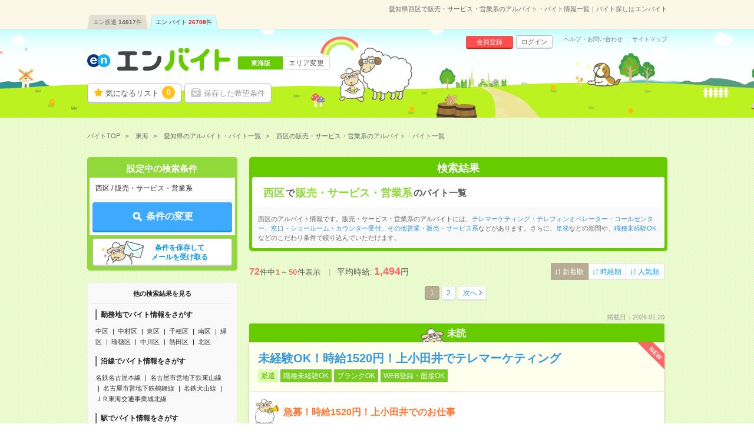

--- FILE ---
content_type: text/html; charset=UTF-8
request_url: https://hb.en-japan.com/ct_A2310040/eigyohanbaiservice/
body_size: 31204
content:


<!DOCTYPE HTML>
<html lang="ja">
<head>
<title>愛知県西区で販売・サービス・営業系のアルバイト・バイト情報一覧｜バイト探しはエンバイト</title>
<meta http-equiv="Content-Type" content="text/html; charset=utf-8">
<link rel="shortcut icon" type="image/x-icon" href="/imageFile/hataraku/globalItem/baito.ico">
<link rel="apple-touch-icon" href="/imageFile/hataraku/globalItem/home_baito.png" />
<meta name="description" content="愛知県西区で販売・サービス・営業系のアルバイトを探すならエンバイト。未経験OK！アルバイト・派遣・正社員のお仕事満載！バイト探しはエンバイト。エンが運営する求人サイトです。" />

<meta property="og:title" content="愛知県西区で販売・サービス・営業系のアルバイト・バイト情報一覧｜バイト探しはエンバイト">
<meta property="og:type" content="website">
<meta property="og:description" content="愛知県西区で販売・サービス・営業系のアルバイトを探すならエンバイト。未経験OK！アルバイト・派遣・正社員のお仕事満載！バイト探しはエンバイト。エンが運営する求人サイトです。" />
<meta property="og:url" content="https://hb.en-japan.com/ct_A2310040/eigyohanbaiservice/">
<meta property="og:site_name" content="エンバイト">
<meta property="og:image" content="http://hb.en-japan.com/imageFile/facebook_ogp/ogp.png" />


<meta name="twitter:card" content="summary">
<meta name="twitter:site" content="@enbaito">
<meta name="twitter:url" content="https://hb.en-japan.com/ct_A2310040/eigyohanbaiservice/">
<meta name="twitter:title" content="愛知県西区で販売・サービス・営業系のアルバイト・バイト情報一覧｜バイト探しはエンバイト">
<meta name="twitter:image:src" content="https://hb.en-japan.com/imageFile/facebook_ogp/ogp.png">
<meta name="twitter:description" content="愛知県西区で販売・サービス・営業系のアルバイトを探すならエンバイト。未経験OK！アルバイト・派遣・正社員のお仕事満載！バイト探しはエンバイト。エンが運営する求人サイトです。">
<link rel="canonical" href="https://hb.en-japan.com/ct_A2310040/eigyohanbaiservice/">
<link rel="next" href="/ct_A2310040/eigyohanbaiservice/2/" />

<!--<meta name="format-detection" content="telephone=no">-->
<link rel="stylesheet" type="text/css" href="/common/hb_script/s.css" />
<link rel="stylesheet" type="text/css" href="/common/hb_css/global_import.css?digest=33jGIp1LYTv1" />

<link rel="stylesheet" type="text/css" href="/common/hb_css/jobsearch.css?digest=33jGIp1LYTv1" />
<link rel="stylesheet" type="text/css" href="/common/hb_css/global_recommend.css?digest=33jGIp1LYTv1" />

			<script data-kz-key="4af35eb9aaa824a2" data-kz-namespace="kzs" src="//cdn.kaizenplatform.net/s/4a/f35eb9aaa824a2.js"></script>
	
</head>
<body>
<!-- Google Tag Manager -->
<script>
var memberID = "";
</script>
<noscript><iframe
src="//www.googletagmanager.com/ns.html?id=GTM-M4TK6P"
height="0" width="0"
style="display:none;visibility:hidden"></iframe></noscript>
<script>(function(w,d,s,l,i){w[l]=w[l]||[];w[l].push({'gtm.start':
new Date().getTime(),event:'gtm.js'});var
f=d.getElementsByTagName(s)[0],
j=d.createElement(s),dl=l!='dataLayer'?'&l='+l:'';j.async=true;j.src=
'//www.googletagmanager.com/gtm.js?id='+i+dl;f.parentNode.insertBefore(j,f);
})(window,document,'script','dataLayer','GTM-M4TK6P');</script>
<!-- End Google Tag Manager -->





<div class="modalArea" id="js_entryModal" style="display: none">
<a href="javascript:void(0);" class="js_modalX"></a>
	<form id="js_entryForm" method="post"><input type="hidden" id="token_for_ajax" name="ci_csrf_token" value="" />
		<div class="modalkoma modalkoma--apply" id="js_noneClear">
						<div class="lead">このお仕事に応募します</div>
						<div class="js_lumpTxt" style="display:none;text-align:center;">チェックしたお仕事に一括応募します</div>

			<div class="applyModal">

				<div class="question" id="js_answerText" style="display:none;">
					<div class="title"><span class="label">応募先からの質問</span></div>
					<p class="text">
					</p>
				</div>

				<div class="md_inputSet" id="js_appealTextForm" style="display:none;">
					<textarea name="UserMessage" id="inputForm" cols="" rows="5" onkeyup="inputCheck()"></textarea>
					<div class="md_errorCopy" id="js_errorCopy" style="display:none;">1000文字以内で入力してください。(<span id="js_num"></span>文字入力されています)</div>
				</div>

				<div class="modalSubmitButton">
					<a href="javascript:void(0);" data-action-url="/apply/actionFromModal/" class="js_entry">
						<span class="md_btn_submit md_btn_red md_btn_right js_notLumpTxt" id="js_notLumpTxt">応募する</span>
						<span class="md_btn_submit md_btn_red md_btn_right js_lumpTxt" id="js_lumpTxt" style="display:none;">一括応募する</span>
					</a>
				</div>

				<div class="linkBar">
					<a href="javascript:void(0);" data-action-url="/myprofile/form/" class="link js_entry">
						<span class="" id="js_notLumpTxt">プロフィールを更新して応募する</span>
						<span class="" id="js_lumpTxt" style="display:none;">プロフィールを更新して一括応募する</span>
					</a>
				</div>
			</div>
			<a href="javascript:void(0);" class="close js_modalX" id="js_closeModal">×</a>

		<input type="hidden" name="recommend_spec_id" value="" id="js_spec"><!--//構築用memo// レコメンドの応募ボタン付近のdata-spec=""に設定した値が自動で入ります。-->
				<input type="hidden" name="WID" value="" id="js_id">
				<input type="hidden" name="isDesc" value="0">
									<input type="hidden" name="page_number_forbp" id ="page_number_forbp" value="1" />
						
<input type="hidden" name="ViaType" value="2" />
		</div>
	</form>
</div>
<input type="hidden" id="entryAuthCheckApiUrl" value="/api/user_hatarakuSP/entry_auth_check/">


<!-- modalArea -->
<div class="modalArea js_saveModal js_modalHide" id="js_modalSaveMax">
	<div class="modalkoma">
		<div class="lead">設定中の条件を保存します。</div>
		<div class="copy save">現在<span class="num"><em class="now">6</em>/6</span>件、登録されています。</div>
		<a href="javascript:void(0);" class="close js_nosavemodal">×</a>
		<div class="modalSubmitButton">
			<a href="javascript:void(0);" class="md_btn_submit md_btn_white js_saveOverWrite">登録済みの条件に上書きする</a>
		</div>
	</div>
</div>
<!-- /modalArea -->

<!-- modalArea -->
<div class="modalArea js_saveModal js_modalHide" id="js_modalSaveDone">
	<div class="modalkoma">
		<div class="lead">設定中の条件を保存しました。</div>
		<div class="copy save">条件に合ったバイトが掲載されるとメールでお知らせします。</div>
		<a href="javascript:void(0);" class="close js_nosavemodal">×</a>
		<div class="modalSubmitButton">
			<div class="closeLink"><a href="javascript:void(0);" class="md_btn md_btn_white js_nosavemodal"><em>×</em> 閉じる</a></div>
		</div>
	</div>
</div>
<!-- /modalArea -->

<!-- modalArea -->
<div class="modalArea js_modalHide js_addModal" id="js_modalAddSignup">
	<div class="modalkoma">
		<div class="lead balloon"><span class="catchBalloon">10秒で完了!</span>「気になる！」のご利用には、<br><em>追加情報の登録</em>が必要です。</div>
		<div class="modalSubmitButton">
			<a href="" class="md_btn md_btn_blue md_btn_right md_btn_harf js_hrefSet">登録する</a>
		</div>
		<a href="javascript:void(0);" class="close js_noaddmodal">×</a>
	</div>
</div>

<!-- /modalArea -->


<!-- md_header -->
<header class="md_header">
	<div class="navArea">

		<h1 class="word">愛知県西区で販売・サービス・営業系のアルバイト・バイト情報一覧｜バイト探しはエンバイト</h1>
        <div class="navi">
			<ul class="clearfix"><li><a href="https://haken.en-japan.com/">エン派遣<span class="num">14817</span>件</a></li><li class="on"><a href="https://hb.en-japan.com/">エン バイト<span class="num">26708</span>件</a></li></ul>
		</div>
	</div>
	<div class="headerArea">
		<div class="logo"><span class="shoulder">　</span><a href="/"><img src="/imageFile/hataraku/globalItem/logo_20151116.svg" height="40" width="243" alt="アルバイト・バイト探しはエンバイト"></a></div>
		<div class="sheep"><img class="sheep" src="/imageFile/hataraku/globalItem/header_sheep.svg" height="150" width="200" alt="glass&rask"></div>
		<!-- menu -->
		<div class="menu btn">
				<a href="/myfolder/" class="menuBtn folder">気になるリスト<span class="num"><span class="js_attentionNum">0</span></span></a>
				<a href="/mycondition/" class="menuBtn save logout">保存した希望条件</a>
		</div>
		<div class="menu subBtn logout">
				<a href="/signup/?pr=1" class="miniBtn signup">会員登録</a>
				<a href="/login/?signup=101" class="miniBtn login">ログイン</a>
		</div>
		<div class="subLink">
				<a href="https://enbaito.zendesk.com/hc/ja" target="_blank" class="link">ヘルプ・お問い合わせ</a>
				<a href="/sitemap/" class="link">サイトマップ</a>
		</div>

		<div class="changeLink">
				<span class="now"><span class="long">東海版</span></span>
				<a href="/index/areaSelect/" class="change">エリア変更</a>
		</div>
		<!-- /menu -->
	</div>
</header>

<!-- /md_header -->

<div id="md_pageTop" style="display:none;"><a href="#md_pageSet"><i class="icon-angle-up"></i>ページ<br>TOPへ</a></div>
		<!-- globalPankuzu -->
		<div id="globalPankuzu">
			<ul class="pankuzu" itemscope itemtype="http://schema.org/BreadcrumbList">
					<li class="list" itemprop="itemListElement" itemscope itemtype="http://schema.org/ListItem">
						<a itemprop="item" href="/"><span itemprop="name">バイトTOP</span></a>
						<meta itemprop="position" content="1" />
					</li>
					<li class="list" itemprop="itemListElement" itemscope itemtype="http://schema.org/ListItem">
						<a itemprop="item" href="/tokai/"><span itemprop="name">東海</span></a>
						<meta itemprop="position" content="2" />
					</li>
					<li class="list" itemprop="itemListElement" itemscope itemtype="http://schema.org/ListItem">
						<a itemprop="item" href="/aichi/"><span itemprop="name">愛知県のアルバイト・バイト一覧</span></a>
						<meta itemprop="position" content="3" />
					</li>
					<li class="list" itemprop="itemListElement" itemscope itemtype="http://schema.org/ListItem">
						<span class="now" itemprop="name">西区の販売・サービス・営業系のアルバイト・バイト一覧</span>
						<meta itemprop="position" content="4" />
					</li>
			</ul>
		</div>		<!-- /globalPankuzu -->
<!-- pageSet -->
<div id="pageSet" class="js_jobs">
<!-- /pageSet -->
	<!-- mainForm -->
	<form id="mainForm" method="post" action=""><input type="hidden" id="token_for_ajax" name="ci_csrf_token" value="" />
		
<input type="hidden" name="signup" value="0" />
<input type="hidden" name="apply" value="1" />
<input type="hidden" name="visit" value="0" />
<input type="hidden" name="subvisit" value="0" />
<input type="hidden" name="feeling" value="not_exist" />
<input type="hidden" name="PlaceType" value="1" />
<input type="hidden" name="CatID" value="F3231050" />
<input type="hidden" name="ZoneList[]" value="F3231050" />
<input type="hidden" name="jobtypeLCategory[]" value="D02" />
<input type="hidden" name="jobtypeidList" value="D0201010,D0201020,D0202010,D0203010,D0203020,D0203030,D0203040,D0203050,D0204010,D0290010,D0290900" />
<input type="hidden" name="paymentID" value="" />
<input type="hidden" name="ContractTermID" value="" />
<input type="hidden" name="mllist" value="" />
<input type="hidden" name="KeywordList" value="" />
	<!-- jobsearchLeftArea-->
	<div class="jobsearchLeftArea">

		<section id="searchTopForm" class="floatBtnArea">
			<div class="conditionList child">
				<div class="title">設定中の検索条件</div>
				<div class="dataSet">西区&nbsp;/&nbsp;販売・サービス・営業系</div>
			</div>
			<div class="btnArea">
				<a href="javascript:void(0);" data-next="/tokai/form_wish/" class="md_btn md_btn_main js_submitBtn"><span class="md_icon_search icon_white">条件の変更</span></a>
			</div>
			<div class="btnArea btnArea--search">
				<a href="javascript:void(0);" class="save md_btn_white js_receiveMail">条件を保存して<br>メールを受け取る</a>
			</div>
			<div class="recoAppealArea" id="js_recoAppealArea" style="display: none;">
				<div class="text">
					<img src="/imageFile/hataraku/jobSearch/arrow_reco.png" class="img" loading="lazy">
					<span class="reco">検索条件を見直す場合はこちら！</span>
				</div>
				<img src="/imageFile/hataraku/jobSearch/folder_addSheep.svg" class="img_sheep" width="60" height="60" loading="lazy">
			</div>
		</section>

		<!-- SideSeoLink -->
			<div class="sideSeoText sideSeoText--link">
				<div class="title">他の検索結果を見る</div>
				<div class="content">
					<div class="linkSet">
						<div class="categoryTitle">勤務地でバイト情報をさがす</div>
						<ul class="linkList">
							<li class="link"><a href="/ct_A2310060/">中区</a></li>
							<li class="link"><a href="/ct_A2310050/">中村区</a></li>
							<li class="link"><a href="/ct_A2310020/">東区</a></li>
							<li class="link"><a href="/ct_A2310010/">千種区</a></li>
							<li class="link"><a href="/ct_A2310120/">南区</a></li>
							<li class="link"><a href="/ct_A2310140/">緑区</a></li>
							<li class="link"><a href="/ct_A2310080/">瑞穂区</a></li>
							<li class="link"><a href="/ct_A2310100/">中川区</a></li>
							<li class="link"><a href="/ct_A2310090/">熱田区</a></li>
							<li class="link"><a href="/ct_A2310030/">北区</a></li>
						</ul>
					</div>
					<div class="linkSet">
						<div class="categoryTitle">沿線でバイト情報をさがす</div>
						<ul class="linkList">
							<li class="link"><a href="/stl_P148001/">名鉄名古屋本線</a></li>
							<li class="link"><a href="/stl_P147001/">名古屋市営地下鉄東山線</a></li>
							<li class="link"><a href="/stl_P147004/">名古屋市営地下鉄鶴舞線</a></li>
							<li class="link"><a href="/stl_P148015/">名鉄犬山線</a></li>
							<li class="link"><a href="/stl_P113001/">ＪＲ東海交通事業城北線</a></li>
						</ul>
					</div>
					<div class="linkSet">
						<div class="categoryTitle">駅でバイト情報をさがす</div>
						<ul class="linkList">
							<li class="link"><a href="/st_24891/">亀島駅</a></li>
							<li class="link"><a href="/st_24882/">上小田井駅</a></li>
							<li class="link"><a href="/st_25068/">中小田井駅</a></li>
							<li class="link"><a href="/st_24961/">庄内緑地公園駅</a></li>
							<li class="link"><a href="/st_24995/">浄心駅</a></li>
							<li class="link"><a href="/st_24960/">庄内通駅</a></li>
							<li class="link"><a href="/st_24857/">小田井駅</a></li>
							<li class="link"><a href="/st_25009/">浅間町駅</a></li>
							<li class="link"><a href="/st_25120/">東枇杷島駅</a></li>
							<li class="link"><a href="/st_25128/">比良(愛知県)駅</a></li>
						</ul>
					</div>
					<div class="linkSet">
						<div class="categoryTitle">職種でバイト情報をさがす</div>
						<ul class="linkList">
							<li class="link"><a href="/officework/">事務・オフィスワーク系</a></li>
							<li class="link"><a href="/creative/">クリエイティブ系</a></li>
							<li class="link"><a href="/it/">IT・エンジニア系</a></li>
							<li class="link"><a href="/gijutsu/">技術系</a></li>
							<li class="link"><a href="/iryokaigo/">医療・介護・福祉系</a></li>
							<li class="link"><a href="/eventkeisagyo/">軽作業・警備・イベント系</a></li>
							<li class="link"><a href="/sonotajobtype/">調査・教育・その他</a></li>
						</ul>
					</div>

					<div class="linkSet">
						<div class="categoryTitle">こだわりでバイト情報をさがす</div>
						<ul class="linkList">
							<li class="link"><a href="/kd_E40010/">交通費別途支給あり</a></li>
							<li class="link"><a href="/kd_E10160/">WEB登録・面接OK</a></li>
							<li class="link"><a href="/kd_E10110/">英語力不要</a></li>
							<li class="link"><a href="/kd_E10120/">履歴書不要</a></li>
							<li class="link"><a href="/kd_E10030/">ブランクOK</a></li>
						</ul>
					</div>




				</div>
			</div>
		<!-- /SideSeoLink -->
	</div>
	<!-- /jobsearchLeftArea-->
	</form>
	<!-- /mainForm -->
	<!-- jobsearchRightArea-->
	<div class="jobsearchRightArea">

			<!-- searchList_panel -->
		<div class="searchList_panel">
					<div class="title">検索結果</div>
						<div class="keyword">
				<h2><span>西区</span>で<span>販売・サービス・営業系</span>のバイト一覧</h2>
			</div>
										<div class="seoText">
				西区のアルバイト情報です。販売・サービス・営業系のアルバイトには、<a href="/ct_A2310040/telmarketing/">テレマーケティング・テレフォンオペレーター・コールセンター</a>、<a href="/ct_A2310040/madoguchi/">窓口・ショールーム・カウンター受付</a>、<a href="/ct_A2310040/sonotaeigyo/">その他営業・販売・サービス系</a>などがあります。さらに、<a href="/ct_A2310040/eigyohanbaiservice/te_B004/">単発</a>などの期間や、<a href="/ct_A2310040/eigyohanbaiservice/kd_E10010/">職種未経験OK</a>などのこだわり条件で絞り込んでいただけます。			</div>
				</div>
		<!-- /searchList_panel -->
	
		<!-- jobKomaArea -->
		<div id="jobKomaArea" style=" boder: none;" >
		<!-- /jobKomaArea -->
		<div class="js_jobs js_parentbpAPI">

		<div class="numSelectArea">
			<div class="numArea">
		      <em>72</em>件中<span class="num">1</span>～<span class="num">50</span>件表示
		      <span class="averageArea">平均時給:<em class="strong">---</em>円</span>
			</div>
        			<div class="select">
				<div class="selectArea">
					<a href="" class="selectbtn selected"><span>新着順</span></a>
					<a href="https://hb.en-japan.com/ct_A2310040/eigyohanbaiservice/?sorttype=33" class="selectbtn"><span>時給順</span></a>
					<a href="https://hb.en-japan.com/ct_A2310040/eigyohanbaiservice/?sorttype=34" class="selectbtn"><span>人気順</span></a>
				</div>
			</div>
			</div>

		<!-- md_pageNation -->
		<div class="md_pageNation top">
			<ul class="clearFix"><li class="active"><a href="#">1</a></li><li><a href="https://hb.en-japan.com/ct_A2310040/eigyohanbaiservice/2/">2</a></li><li class="next"><a class="linknext" href="https://hb.en-japan.com/ct_A2310040/eigyohanbaiservice/2/">次へ</a></li></ul>		</div>
		<!-- /md_pageNation -->

		
		<div class="koma" >
    <div class="date">掲載日：2026.01.20</div>
              <div class="readMark">未読</div>
        <div class="komaContent">
        <div class="title title--readMark">
    	        <span class="newIcon">NEW</span>
            <a href="/w_105005858/" class=" js_clickEventForbpAPI" data-content-id="105005858">
	<h3>未経験OK！時給1520円！上小田井でテレマーケティング</h3>
                        <div class="icon"><span class="keyword type">派遣</span><span class="keyword">職種未経験OK</span><span class="keyword">ブランクOK</span><span class="keyword">WEB登録・面接OK</span></div>
        </a>
    </div>
    <div class="point">
      <div class="sheep"><img src="/imageFile/SP_hataraku/jobSearch/koma_lask.svg" width="40"></div>
      <p>急募！時給1520円！上小田井でのお仕事</p>
    </div>
    <div class="searchListData">
      <table>
        <tr>
          <th class="yen"><span>給与</span></th>
          <td class="yen">
          <div class="ellipsis">時給1520円　月収例&nbsp;&nbsp;22万円&nbsp;時給1520円×実働7h30m×週5日×4週&nbsp;&nbsp;※月収例を保証するものではありません。※給与即受取りサービス利用可（利用条件有）</div>
          <span class="icon">交通費別途支給あり</span></div>
                    <div class="detailSet"><span class="md_icon">交通費</span>1ヶ月3万円を上限として実費支給</div>
                                              <div class="example">
                        <div class="ex_month">
                                <div class="label">月収例</div>
                                <div class="data">20～25万円</div>
                        </div>
                </div>
                  </td>
        </tr>
        <tr>
          <th><span>勤務地</span></th>
          <td class="area">
                                <div class="ellipsis"><span class="match">名古屋市西区</span>                </div>
                <div class="ellipsis">上小田井駅から徒歩4分<span class="space"> / </span>小田井駅から徒歩5分                </div>

                <span class="company">不動産業</span>        </td>
        </tr>
        <tr>
          <th class="time"><span>勤務時間</span></th>
          <td><div class="ellipsis">
                  09:00-17:30（休憩60分）実働7時間30分（残業少なめ！）              </div>
          </td>
        </tr>
        <tr>
          <th class="term"><span>期間</span></th>
          <td><div class="ellipsis">即日～長期　※開始日相談OK</div></td>
        </tr>
        <tr class="kodawari">
          <th><span>特徴</span></th>
          <td>
             履歴書不要<span class="space">/</span>シフト勤務          </td>
        </tr>
      </table>
    </div>
	<div class="btn js_btnArea  triple" data-id="105005858">
        <a class="md_btn md_btn_yellow keep js_attentionTrigger js_keepEventForbpAPI" data-content-id="105005858" data-attentioned="false" data-label="105005858" >
			<div class="folderDoneTip folderDoneTip--recommend" style="display:none;">
								<div class="text">「<em>気になる！</em>」に追加しました！</div>
				<object><a class="linkText" href="/work_select/">この求人を「気になる」した あなたにオススメの求人はこちら</a></object>
				<div class="image">
					<img src="/imageFile/hataraku/jobSearch/folder_addSheep.svg" alt="">
				</div>
							</div>


            <span class="js_attentionLabel">気になる！</span>
                                <input type ="hidden" class="js_paramForbpAPI_forKeep" value="{&quot;contents&quot;:[{&quot;content_id&quot;:&quot;2_105005858&quot;},{&quot;content_id&quot;:&quot;2_105005832&quot;},{&quot;content_id&quot;:&quot;2_104968068&quot;},{&quot;content_id&quot;:&quot;4_5515740&quot;},{&quot;content_id&quot;:&quot;3_10272_6493&quot;},{&quot;content_id&quot;:&quot;2_103606270&quot;},{&quot;content_id&quot;:&quot;2_104963508&quot;},{&quot;content_id&quot;:&quot;2_104818168&quot;},{&quot;content_id&quot;:&quot;2_104607253&quot;},{&quot;content_id&quot;:&quot;4_5517312&quot;},{&quot;content_id&quot;:&quot;3_10272_1879&quot;},{&quot;content_id&quot;:&quot;4_15937867&quot;},{&quot;content_id&quot;:&quot;3_10272_3332&quot;},{&quot;content_id&quot;:&quot;4_6315593&quot;},{&quot;content_id&quot;:&quot;4_4303426&quot;},{&quot;content_id&quot;:&quot;4_7321706&quot;},{&quot;content_id&quot;:&quot;4_15813930&quot;},{&quot;content_id&quot;:&quot;4_7321681&quot;},{&quot;content_id&quot;:&quot;4_5517325&quot;},{&quot;content_id&quot;:&quot;4_14991588&quot;},{&quot;content_id&quot;:&quot;4_13202441&quot;},{&quot;content_id&quot;:&quot;4_13202420&quot;},{&quot;content_id&quot;:&quot;4_16015072&quot;},{&quot;content_id&quot;:&quot;4_16015048&quot;},{&quot;content_id&quot;:&quot;4_15966168&quot;},{&quot;content_id&quot;:&quot;4_16014986&quot;},{&quot;content_id&quot;:&quot;4_16014957&quot;},{&quot;content_id&quot;:&quot;4_15966336&quot;},{&quot;content_id&quot;:&quot;4_12900012&quot;},{&quot;content_id&quot;:&quot;4_11791668&quot;},{&quot;content_id&quot;:&quot;4_15955414&quot;},{&quot;content_id&quot;:&quot;4_15942240&quot;},{&quot;content_id&quot;:&quot;4_15942238&quot;},{&quot;content_id&quot;:&quot;4_15942234&quot;},{&quot;content_id&quot;:&quot;4_15942233&quot;},{&quot;content_id&quot;:&quot;4_15941902&quot;},{&quot;content_id&quot;:&quot;4_15539673&quot;},{&quot;content_id&quot;:&quot;4_15947665&quot;},{&quot;content_id&quot;:&quot;4_12195784&quot;},{&quot;content_id&quot;:&quot;4_12195783&quot;},{&quot;content_id&quot;:&quot;4_12195782&quot;},{&quot;content_id&quot;:&quot;4_12195781&quot;},{&quot;content_id&quot;:&quot;4_14645168&quot;},{&quot;content_id&quot;:&quot;4_15856713&quot;},{&quot;content_id&quot;:&quot;4_15797907&quot;},{&quot;content_id&quot;:&quot;4_15799547&quot;},{&quot;content_id&quot;:&quot;4_13036642&quot;},{&quot;content_id&quot;:&quot;4_13036618&quot;},{&quot;content_id&quot;:&quot;4_11726420&quot;},{&quot;content_id&quot;:&quot;4_11726248&quot;}],&quot;common&quot;:{&quot;scene_name&quot;:&quot;hb_job_list$##$organic&quot;,&quot;parent_content_id&quot;:null,&quot;query&quot;:&quot;&quot;,&quot;page_number&quot;:1,&quot;traffic_source&quot;:&quot;self&quot;,&quot;os_type&quot;:&quot;MacOS&quot;,&quot;os_version&quot;:&quot;10.15&quot;,&quot;app_version&quot;:null,&quot;platform&quot;:&quot;pc&quot;,&quot;userEventSearch&quot;:{&quot;location_level3&quot;:&quot;A2310040&quot;,&quot;station_level2&quot;:&quot;&quot;,&quot;tags&quot;:&quot;&quot;,&quot;category_level2&quot;:&quot;D0201010,D0201020,D0202010,D0203010,D0203020,D0203030,D0203040,D0203050,D0204010,D0290010,D0290900&quot;,&quot;min_salary_hourly&quot;:&quot;&quot;,&quot;min_salary_monthly&quot;:&quot;&quot;,&quot;period_flg&quot;:&quot;&quot;,&quot;ShotFlg&quot;:&quot;&quot;,&quot;NoExperienceFlg&quot;:&quot;&quot;}}}" >
                        </a>
			<a href="javascript:void(0);" class="md_btn md_btn_red oubo js_entryCheck" data-entrycheck-false="/apply/?WID=105005858&ViaType=2&PageNumber=1" data-question-flag="" data-question-required="" data-question-text="">
                <span class="js_attentionLabel md_icon_pencil icon_white">応募する</span>
			</a>
        <a href="/w_105005858/" class="md_btn md_btn_main desc js_clickEventForbpAPI" data-content-id="105005858">詳細へ</a>
    </div>
  </div>
</div>
			<!-- favoAppealArea -->
<div class="favoAppealArea">
	<div class="text">
		<img src="/imageFile/SP_hataraku/jobSearch/arrow_favo.png" class="img">
		<span class="favo">興味のあるバイト</span>は、とりあえず保存しよう♪
		<div class="sub">保存した求人は、後からまとめて応募できるよ。<br>企業からアプローチが届くことも！</div>
	</div>
</div>
<!-- favoAppealArea -->
	


		
		<div class="koma" >
    <div class="date">掲載日：2026.01.20</div>
              <div class="readMark">未読</div>
        <div class="komaContent">
        <div class="title title--readMark">
    	        <span class="newIcon">NEW</span>
            <a href="/w_105005832/" class=" js_clickEventForbpAPI" data-content-id="105005832">
	<h3>未経験OK！上小田井での営業・販売・サービス系</h3>
                        <div class="icon"><span class="keyword type">派遣</span><span class="keyword">職種未経験OK</span><span class="keyword">ブランクOK</span><span class="keyword">WEB登録・面接OK</span></div>
        </a>
    </div>
    <div class="point">
      <div class="sheep"><img src="/imageFile/SP_hataraku/jobSearch/koma_lask.svg" width="40"></div>
      <p>急募！上小田井での営業・販売・サービス系</p>
    </div>
    <div class="searchListData">
      <table>
        <tr>
          <th class="yen"><span>給与</span></th>
          <td class="yen">
          <div class="ellipsis">時給1720円　月収例&nbsp;&nbsp;25万円&nbsp;時給1720円×実働7h30m×週5日×4週&nbsp;&nbsp;※月収例を保証するものではありません。※給与即受取りサービス利用可（利用条件有）</div>
          <span class="icon">交通費別途支給あり</span></div>
                    <div class="detailSet"><span class="md_icon">交通費</span>1ヶ月3万円を上限として実費支給</div>
                                              <div class="example">
                        <div class="ex_month">
                                <div class="label">月収例</div>
                                <div class="data">25～30万円</div>
                        </div>
                </div>
                  </td>
        </tr>
        <tr>
          <th><span>勤務地</span></th>
          <td class="area">
                                <div class="ellipsis"><span class="match">名古屋市西区</span>                </div>
                <div class="ellipsis">上小田井駅から徒歩4分<span class="space"> / </span>小田井駅から徒歩5分                </div>

                <span class="company">不動産業</span>        </td>
        </tr>
        <tr>
          <th class="time"><span>勤務時間</span></th>
          <td><div class="ellipsis">
                  09:30-18:00（休憩60分）実働7時間30分（残業少なめ！）              </div>
          </td>
        </tr>
        <tr>
          <th class="term"><span>期間</span></th>
          <td><div class="ellipsis">即日～長期　※開始日相談OK</div></td>
        </tr>
        <tr class="kodawari">
          <th><span>特徴</span></th>
          <td>
             履歴書不要          </td>
        </tr>
      </table>
    </div>
	<div class="btn js_btnArea  triple" data-id="105005832">
        <a class="md_btn md_btn_yellow keep js_attentionTrigger js_keepEventForbpAPI" data-content-id="105005832" data-attentioned="false" data-label="105005832" >
			<div class="folderDoneTip folderDoneTip--recommend" style="display:none;">
								<div class="text">「<em>気になる！</em>」に追加しました！</div>
				<object><a class="linkText" href="/work_select/">この求人を「気になる」した あなたにオススメの求人はこちら</a></object>
				<div class="image">
					<img src="/imageFile/hataraku/jobSearch/folder_addSheep.svg" alt="">
				</div>
							</div>


            <span class="js_attentionLabel">気になる！</span>
                                <input type ="hidden" class="js_paramForbpAPI_forKeep" value="{&quot;contents&quot;:[{&quot;content_id&quot;:&quot;2_105005858&quot;},{&quot;content_id&quot;:&quot;2_105005832&quot;},{&quot;content_id&quot;:&quot;2_104968068&quot;},{&quot;content_id&quot;:&quot;4_5515740&quot;},{&quot;content_id&quot;:&quot;3_10272_6493&quot;},{&quot;content_id&quot;:&quot;2_103606270&quot;},{&quot;content_id&quot;:&quot;2_104963508&quot;},{&quot;content_id&quot;:&quot;2_104818168&quot;},{&quot;content_id&quot;:&quot;2_104607253&quot;},{&quot;content_id&quot;:&quot;4_5517312&quot;},{&quot;content_id&quot;:&quot;3_10272_1879&quot;},{&quot;content_id&quot;:&quot;4_15937867&quot;},{&quot;content_id&quot;:&quot;3_10272_3332&quot;},{&quot;content_id&quot;:&quot;4_6315593&quot;},{&quot;content_id&quot;:&quot;4_4303426&quot;},{&quot;content_id&quot;:&quot;4_7321706&quot;},{&quot;content_id&quot;:&quot;4_15813930&quot;},{&quot;content_id&quot;:&quot;4_7321681&quot;},{&quot;content_id&quot;:&quot;4_5517325&quot;},{&quot;content_id&quot;:&quot;4_14991588&quot;},{&quot;content_id&quot;:&quot;4_13202441&quot;},{&quot;content_id&quot;:&quot;4_13202420&quot;},{&quot;content_id&quot;:&quot;4_16015072&quot;},{&quot;content_id&quot;:&quot;4_16015048&quot;},{&quot;content_id&quot;:&quot;4_15966168&quot;},{&quot;content_id&quot;:&quot;4_16014986&quot;},{&quot;content_id&quot;:&quot;4_16014957&quot;},{&quot;content_id&quot;:&quot;4_15966336&quot;},{&quot;content_id&quot;:&quot;4_12900012&quot;},{&quot;content_id&quot;:&quot;4_11791668&quot;},{&quot;content_id&quot;:&quot;4_15955414&quot;},{&quot;content_id&quot;:&quot;4_15942240&quot;},{&quot;content_id&quot;:&quot;4_15942238&quot;},{&quot;content_id&quot;:&quot;4_15942234&quot;},{&quot;content_id&quot;:&quot;4_15942233&quot;},{&quot;content_id&quot;:&quot;4_15941902&quot;},{&quot;content_id&quot;:&quot;4_15539673&quot;},{&quot;content_id&quot;:&quot;4_15947665&quot;},{&quot;content_id&quot;:&quot;4_12195784&quot;},{&quot;content_id&quot;:&quot;4_12195783&quot;},{&quot;content_id&quot;:&quot;4_12195782&quot;},{&quot;content_id&quot;:&quot;4_12195781&quot;},{&quot;content_id&quot;:&quot;4_14645168&quot;},{&quot;content_id&quot;:&quot;4_15856713&quot;},{&quot;content_id&quot;:&quot;4_15797907&quot;},{&quot;content_id&quot;:&quot;4_15799547&quot;},{&quot;content_id&quot;:&quot;4_13036642&quot;},{&quot;content_id&quot;:&quot;4_13036618&quot;},{&quot;content_id&quot;:&quot;4_11726420&quot;},{&quot;content_id&quot;:&quot;4_11726248&quot;}],&quot;common&quot;:{&quot;scene_name&quot;:&quot;hb_job_list$##$organic&quot;,&quot;parent_content_id&quot;:null,&quot;query&quot;:&quot;&quot;,&quot;page_number&quot;:1,&quot;traffic_source&quot;:&quot;self&quot;,&quot;os_type&quot;:&quot;MacOS&quot;,&quot;os_version&quot;:&quot;10.15&quot;,&quot;app_version&quot;:null,&quot;platform&quot;:&quot;pc&quot;,&quot;userEventSearch&quot;:{&quot;location_level3&quot;:&quot;A2310040&quot;,&quot;station_level2&quot;:&quot;&quot;,&quot;tags&quot;:&quot;&quot;,&quot;category_level2&quot;:&quot;D0201010,D0201020,D0202010,D0203010,D0203020,D0203030,D0203040,D0203050,D0204010,D0290010,D0290900&quot;,&quot;min_salary_hourly&quot;:&quot;&quot;,&quot;min_salary_monthly&quot;:&quot;&quot;,&quot;period_flg&quot;:&quot;&quot;,&quot;ShotFlg&quot;:&quot;&quot;,&quot;NoExperienceFlg&quot;:&quot;&quot;}}}" >
                        </a>
			<a href="javascript:void(0);" class="md_btn md_btn_red oubo js_entryCheck" data-entrycheck-false="/apply/?WID=105005832&ViaType=2&PageNumber=1" data-question-flag="" data-question-required="" data-question-text="">
                <span class="js_attentionLabel md_icon_pencil icon_white">応募する</span>
			</a>
        <a href="/w_105005832/" class="md_btn md_btn_main desc js_clickEventForbpAPI" data-content-id="105005832">詳細へ</a>
    </div>
  </div>
</div>
		


		
		<div class="koma" >
    <div class="date">掲載日：2026.01.19</div>
              <div class="readMark">未読</div>
        <div class="komaContent">
        <div class="title title--readMark">
    	        <span class="newIcon">NEW</span>
            <a href="/w_104968068/" class=" js_clickEventForbpAPI" data-content-id="104968068">
	<h3>＜扶養内！高時給1500円！週2～3日シフト！＞食器の絵付け体験教室で受付と案内</h3>
                        <div class="icon"><span class="keyword type">派遣</span><span class="keyword">ブランクOK</span><span class="keyword">WEB登録・面接OK</span></div>
        </a>
    </div>
    <div class="point">
      <div class="sheep"><img src="/imageFile/SP_hataraku/jobSearch/koma_lask.svg" width="40"></div>
      <p>《亀島・栄生駅チカ！》《残業ほぼナシ！》《食堂・休憩室完備！》</p>
    </div>
    <div class="searchListData">
      <table>
        <tr>
          <th class="yen"><span>給与</span></th>
          <td class="yen">
          <div class="ellipsis">1,500円【月収例】約109,000円（時給1,500円×実働7.00h×10日+残業3h）+交通費※月10日勤務の場合</div>
          <span class="icon">交通費別途支給あり</span></div>
                    <div class="detailSet"><span class="md_icon">交通費</span>通勤交通費の支給あり（当社規定による）</div>
                                      </td>
        </tr>
        <tr>
          <th><span>勤務地</span></th>
          <td class="area">
                                <div class="ellipsis"><span class="match">名古屋市西区</span>                </div>
                <div class="ellipsis">亀島駅から徒歩3分<span class="space"> / </span>名古屋駅から徒歩15分<span class="space"> / </span>栄生駅から徒歩5分                </div>

                <span class="company">●大手グループ会社のお客様向け体験型教室●</span>        </td>
        </tr>
        <tr>
          <th class="time"><span>勤務時間</span></th>
          <td><div class="ellipsis">
                  ★9:30&nbsp;～&nbsp;17:30（休憩時間&nbsp;11:30&nbsp;～&nbsp;12:00／15:00&nbsp;～&nbsp;15:30）
※休憩時間は空いている時間で30分×2回取得、シフトの兼ね合いで時間変更の可能性あり              </div>
          </td>
        </tr>
        <tr>
          <th class="term"><span>期間</span></th>
          <td><div class="ellipsis">即日スタート　※急募　○2月～、3月～スタートもご相談ください♪</div></td>
        </tr>
        <tr class="kodawari">
          <th><span>特徴</span></th>
          <td>
             履歴書不要<span class="space">/</span>40～50代活躍中<span class="space">/</span>シフト勤務<span class="space">/</span>パソコンスキル不要          </td>
        </tr>
      </table>
    </div>
	<div class="btn js_btnArea  triple" data-id="104968068">
        <a class="md_btn md_btn_yellow keep js_attentionTrigger js_keepEventForbpAPI" data-content-id="104968068" data-attentioned="false" data-label="104968068" >
			<div class="folderDoneTip folderDoneTip--recommend" style="display:none;">
								<div class="text">「<em>気になる！</em>」に追加しました！</div>
				<object><a class="linkText" href="/work_select/">この求人を「気になる」した あなたにオススメの求人はこちら</a></object>
				<div class="image">
					<img src="/imageFile/hataraku/jobSearch/folder_addSheep.svg" alt="">
				</div>
							</div>


            <span class="js_attentionLabel">気になる！</span>
                                <input type ="hidden" class="js_paramForbpAPI_forKeep" value="{&quot;contents&quot;:[{&quot;content_id&quot;:&quot;2_105005858&quot;},{&quot;content_id&quot;:&quot;2_105005832&quot;},{&quot;content_id&quot;:&quot;2_104968068&quot;},{&quot;content_id&quot;:&quot;4_5515740&quot;},{&quot;content_id&quot;:&quot;3_10272_6493&quot;},{&quot;content_id&quot;:&quot;2_103606270&quot;},{&quot;content_id&quot;:&quot;2_104963508&quot;},{&quot;content_id&quot;:&quot;2_104818168&quot;},{&quot;content_id&quot;:&quot;2_104607253&quot;},{&quot;content_id&quot;:&quot;4_5517312&quot;},{&quot;content_id&quot;:&quot;3_10272_1879&quot;},{&quot;content_id&quot;:&quot;4_15937867&quot;},{&quot;content_id&quot;:&quot;3_10272_3332&quot;},{&quot;content_id&quot;:&quot;4_6315593&quot;},{&quot;content_id&quot;:&quot;4_4303426&quot;},{&quot;content_id&quot;:&quot;4_7321706&quot;},{&quot;content_id&quot;:&quot;4_15813930&quot;},{&quot;content_id&quot;:&quot;4_7321681&quot;},{&quot;content_id&quot;:&quot;4_5517325&quot;},{&quot;content_id&quot;:&quot;4_14991588&quot;},{&quot;content_id&quot;:&quot;4_13202441&quot;},{&quot;content_id&quot;:&quot;4_13202420&quot;},{&quot;content_id&quot;:&quot;4_16015072&quot;},{&quot;content_id&quot;:&quot;4_16015048&quot;},{&quot;content_id&quot;:&quot;4_15966168&quot;},{&quot;content_id&quot;:&quot;4_16014986&quot;},{&quot;content_id&quot;:&quot;4_16014957&quot;},{&quot;content_id&quot;:&quot;4_15966336&quot;},{&quot;content_id&quot;:&quot;4_12900012&quot;},{&quot;content_id&quot;:&quot;4_11791668&quot;},{&quot;content_id&quot;:&quot;4_15955414&quot;},{&quot;content_id&quot;:&quot;4_15942240&quot;},{&quot;content_id&quot;:&quot;4_15942238&quot;},{&quot;content_id&quot;:&quot;4_15942234&quot;},{&quot;content_id&quot;:&quot;4_15942233&quot;},{&quot;content_id&quot;:&quot;4_15941902&quot;},{&quot;content_id&quot;:&quot;4_15539673&quot;},{&quot;content_id&quot;:&quot;4_15947665&quot;},{&quot;content_id&quot;:&quot;4_12195784&quot;},{&quot;content_id&quot;:&quot;4_12195783&quot;},{&quot;content_id&quot;:&quot;4_12195782&quot;},{&quot;content_id&quot;:&quot;4_12195781&quot;},{&quot;content_id&quot;:&quot;4_14645168&quot;},{&quot;content_id&quot;:&quot;4_15856713&quot;},{&quot;content_id&quot;:&quot;4_15797907&quot;},{&quot;content_id&quot;:&quot;4_15799547&quot;},{&quot;content_id&quot;:&quot;4_13036642&quot;},{&quot;content_id&quot;:&quot;4_13036618&quot;},{&quot;content_id&quot;:&quot;4_11726420&quot;},{&quot;content_id&quot;:&quot;4_11726248&quot;}],&quot;common&quot;:{&quot;scene_name&quot;:&quot;hb_job_list$##$organic&quot;,&quot;parent_content_id&quot;:null,&quot;query&quot;:&quot;&quot;,&quot;page_number&quot;:1,&quot;traffic_source&quot;:&quot;self&quot;,&quot;os_type&quot;:&quot;MacOS&quot;,&quot;os_version&quot;:&quot;10.15&quot;,&quot;app_version&quot;:null,&quot;platform&quot;:&quot;pc&quot;,&quot;userEventSearch&quot;:{&quot;location_level3&quot;:&quot;A2310040&quot;,&quot;station_level2&quot;:&quot;&quot;,&quot;tags&quot;:&quot;&quot;,&quot;category_level2&quot;:&quot;D0201010,D0201020,D0202010,D0203010,D0203020,D0203030,D0203040,D0203050,D0204010,D0290010,D0290900&quot;,&quot;min_salary_hourly&quot;:&quot;&quot;,&quot;min_salary_monthly&quot;:&quot;&quot;,&quot;period_flg&quot;:&quot;&quot;,&quot;ShotFlg&quot;:&quot;&quot;,&quot;NoExperienceFlg&quot;:&quot;&quot;}}}" >
                        </a>
			<a href="javascript:void(0);" class="md_btn md_btn_red oubo js_entryCheck" data-entrycheck-false="/apply/?WID=104968068&ViaType=2&PageNumber=1" data-question-flag="" data-question-required="" data-question-text="">
                <span class="js_attentionLabel md_icon_pencil icon_white">応募する</span>
			</a>
        <a href="/w_104968068/" class="md_btn md_btn_main desc js_clickEventForbpAPI" data-content-id="104968068">詳細へ</a>
    </div>
  </div>
</div>
		


		
		<!-- engage求人 {{{ -->
<div class="koma" >
			<div class="readMark">未読</div>
		<div class="komaContent">
				<div class="title title--readMark">
								<a href="/w_eg_5515740/"
				class="js_clickEventForbpAPI" data-content-id="eg5515740">

							<h3>シフトも柔軟♪自動化でカンタン接客◎！食事補助あり♪履歴書不要／すき家&nbsp;浄心店</h3>
							<div class="icon">
					<span class="keyword type">
						アルバイト					</span>
											<span class="keyword">職種未経験OK</span>
									</div>
			</a>
		</div>

		<!-- ここがポイント -->
				<div class="point">
						<div class="sheep"><img src="/imageFile/SP_hataraku/jobSearch/koma_lask.svg" width="40"></div>
						<p>60歳以上活躍中！1日5時間以内OK！日払い・週払いOK！のバイト</p>
		</div>
		
		<div class="searchListData">
			<table>
								<tr>
					<th class="yen"><span>給与</span></th>
					<td class="yen">
						<div class="ellipsis">
							                                                                時給1,140円～
<br>
							                                    通常時給（5時～22時）：1180円
深夜時給（22時～翌5時）：1475円
高校生時…							    													</div>
											<span class="icon">交通費別途支給あり</span>
										</td>
				</tr>
												<tr>
					<th><span>勤務地</span></th>
					<td class="area">
						                        <div class="ellipsis"><span class="match">名古屋市西区</span>
</div>
												<div class="ellipsis">愛知県<span class="match">名古屋市西区</span>浄心1-1-50&nbsp;浄心ステーションビル南館
</div>
												<span class="company">株式会社すき家
</span>
											</td>
				</tr>
												<tr>
					<th class="time"><span>勤務時間</span></th>
					<td>
						<div class="ellipsis">
							                                シフト制
								<br>
							                                    1日あたりの実働時間：最大8時間/日
0:00-24:00
週2日～・1日2h～OK
＜シフト例＞
〇朝帯&nbsp;5:00-9:00
〇昼帯&nbsp;9:00-14:00
〇午後帯&nbsp;14:00-18:00
〇夜帯&nbsp;18:00-22:00
〇深夜帯&nbsp;22:00-翌5:00
基本は固定シフトですが家庭の都合などイレギュラーには対応します♪
							    													</div>
					</td>
				</tr>
												<tr>
					<th class="term"><span>期間</span></th>
					<td>
                        <div class="ellipsis">春・夏・冬休み期間限定</div>
					</td>
				</tr>
				
								<tr class="kodawari">
					<th><span>特徴</span></th>
					<td>
						日払いOK&nbsp;/&nbsp;副業・WワークOK				    </td>
				</tr>
							</table>
		</div>
					<div class="btn js_btnArea triple" data-id="E5515740">
															<a class="md_btn md_btn_yellow keep js_attentionTrigger js_keepEventForbpAPI" data-content-id="eg5515740" data-attentioned="false" data-label="E5515740" >
							<div class="folderDoneTip folderDoneTip--recommend" style="display:none;">
																<div class="text">「<em>気になる！</em>」に追加しました！</div>
								<object><a class="linkText" href="/work_select/">この求人を「気になる」した あなたにオススメの求人はこちら</a></object>
								<div class="image">
									<img src="/imageFile/hataraku/jobSearch/folder_addSheep.svg" alt="">
								</div>
															</div>
							<span class="js_attentionLabel">気になる！</span>
														<input type ="hidden" class="js_paramForbpAPI_forKeep" value="{&quot;contents&quot;:[{&quot;content_id&quot;:&quot;2_105005858&quot;},{&quot;content_id&quot;:&quot;2_105005832&quot;},{&quot;content_id&quot;:&quot;2_104968068&quot;},{&quot;content_id&quot;:&quot;4_5515740&quot;},{&quot;content_id&quot;:&quot;3_10272_6493&quot;},{&quot;content_id&quot;:&quot;2_103606270&quot;},{&quot;content_id&quot;:&quot;2_104963508&quot;},{&quot;content_id&quot;:&quot;2_104818168&quot;},{&quot;content_id&quot;:&quot;2_104607253&quot;},{&quot;content_id&quot;:&quot;4_5517312&quot;},{&quot;content_id&quot;:&quot;3_10272_1879&quot;},{&quot;content_id&quot;:&quot;4_15937867&quot;},{&quot;content_id&quot;:&quot;3_10272_3332&quot;},{&quot;content_id&quot;:&quot;4_6315593&quot;},{&quot;content_id&quot;:&quot;4_4303426&quot;},{&quot;content_id&quot;:&quot;4_7321706&quot;},{&quot;content_id&quot;:&quot;4_15813930&quot;},{&quot;content_id&quot;:&quot;4_7321681&quot;},{&quot;content_id&quot;:&quot;4_5517325&quot;},{&quot;content_id&quot;:&quot;4_14991588&quot;},{&quot;content_id&quot;:&quot;4_13202441&quot;},{&quot;content_id&quot;:&quot;4_13202420&quot;},{&quot;content_id&quot;:&quot;4_16015072&quot;},{&quot;content_id&quot;:&quot;4_16015048&quot;},{&quot;content_id&quot;:&quot;4_15966168&quot;},{&quot;content_id&quot;:&quot;4_16014986&quot;},{&quot;content_id&quot;:&quot;4_16014957&quot;},{&quot;content_id&quot;:&quot;4_15966336&quot;},{&quot;content_id&quot;:&quot;4_12900012&quot;},{&quot;content_id&quot;:&quot;4_11791668&quot;},{&quot;content_id&quot;:&quot;4_15955414&quot;},{&quot;content_id&quot;:&quot;4_15942240&quot;},{&quot;content_id&quot;:&quot;4_15942238&quot;},{&quot;content_id&quot;:&quot;4_15942234&quot;},{&quot;content_id&quot;:&quot;4_15942233&quot;},{&quot;content_id&quot;:&quot;4_15941902&quot;},{&quot;content_id&quot;:&quot;4_15539673&quot;},{&quot;content_id&quot;:&quot;4_15947665&quot;},{&quot;content_id&quot;:&quot;4_12195784&quot;},{&quot;content_id&quot;:&quot;4_12195783&quot;},{&quot;content_id&quot;:&quot;4_12195782&quot;},{&quot;content_id&quot;:&quot;4_12195781&quot;},{&quot;content_id&quot;:&quot;4_14645168&quot;},{&quot;content_id&quot;:&quot;4_15856713&quot;},{&quot;content_id&quot;:&quot;4_15797907&quot;},{&quot;content_id&quot;:&quot;4_15799547&quot;},{&quot;content_id&quot;:&quot;4_13036642&quot;},{&quot;content_id&quot;:&quot;4_13036618&quot;},{&quot;content_id&quot;:&quot;4_11726420&quot;},{&quot;content_id&quot;:&quot;4_11726248&quot;}],&quot;common&quot;:{&quot;scene_name&quot;:&quot;hb_job_list$##$organic&quot;,&quot;parent_content_id&quot;:null,&quot;query&quot;:&quot;&quot;,&quot;page_number&quot;:1,&quot;traffic_source&quot;:&quot;self&quot;,&quot;os_type&quot;:&quot;MacOS&quot;,&quot;os_version&quot;:&quot;10.15&quot;,&quot;app_version&quot;:null,&quot;platform&quot;:&quot;pc&quot;,&quot;userEventSearch&quot;:{&quot;location_level3&quot;:&quot;A2310040&quot;,&quot;station_level2&quot;:&quot;&quot;,&quot;tags&quot;:&quot;&quot;,&quot;category_level2&quot;:&quot;D0201010,D0201020,D0202010,D0203010,D0203020,D0203030,D0203040,D0203050,D0204010,D0290010,D0290900&quot;,&quot;min_salary_hourly&quot;:&quot;&quot;,&quot;min_salary_monthly&quot;:&quot;&quot;,&quot;period_flg&quot;:&quot;&quot;,&quot;ShotFlg&quot;:&quot;&quot;,&quot;NoExperienceFlg&quot;:&quot;&quot;}}}" >
													</a>
											<a href="javascript:void(0);" class="md_btn md_btn_red oubo js_entryCheck" data-entrycheck-false="/apply/?WID=E5515740&ViaType=2&PageNumber=1" >
                            <span class="js_attentionLabel md_icon_pencil icon_white">応募する</span>
						</a>
								<!-- 詳細へのURL -->
				<a href="/w_eg_5515740/?" class="md_btn md_btn_main desc js_clickEventForbpAPI" data-content-id="eg5515740">詳細へ</a>
			</div>
			</div>
</div>
<!-- engage求人 }}} -->

		


		
		<div class="koma" >
            <div class="readMark">未読</div>
        <div class="komaContent">
        <div class="title title--readMark">
    	        <a href="/w_egh_10272_6493/"  class="js_clickEventForbpAPI" data-content-id="begh10272_6493">
	<h3>服装・ネイル・髪色自由「ダイアナ」シューズ販売&nbsp;　mozo</h3>
        <div class="icon"><span class="keyword type">派遣</span><span class="keyword">ブランクOK</span><span class="keyword">WEB登録・面接OK</span></div>
        </a>
    </div>
    <div class="point">
      <div class="sheep"><img src="/imageFile/SP_hataraku/jobSearch/koma_lask.svg" width="40"></div>
      <p>シューズ割引制度あり○人気ブランドで安定収入をGetしよう！未経験歓迎！</p>
    </div>
    <div class="searchListData">
      <table>
        <tr>
          <th class="yen"><span>給与</span></th>
          <td class="yen">
          <div class="ellipsis">時給1400円～1450円　※ご経験・スキルにより考慮致しますスマホでかんたんに前払いで給与が受け取れます（※上限、条件あり）</div>
          </div>
                                      </td>
        </tr>
        <tr>
          <th><span>勤務地</span></th>
          <td class="area">
                                <div class="ellipsis"><span class="match">名古屋市西区</span>                </div>
                <div class="ellipsis">上小田井駅から徒歩5分                </div>

                <span class="company">DIANA</span>        </td>
        </tr>
        <tr>
          <th class="time"><span>勤務時間</span></th>
          <td><div class="ellipsis">
                  09:30～21:30

実働8時間/&nbsp;休憩1時間15分              </div>
          </td>
        </tr>
        <tr>
          <th class="term"><span>期間</span></th>
          <td><div class="ellipsis">長期のお仕事。開始日はお気軽にご相談ください。</div></td>
        </tr>
        <tr class="kodawari">
          <th><span>特徴</span></th>
          <td>
             服装自由<span class="space">/</span>シフト勤務<span class="space">/</span>パソコンスキル不要          </td>
        </tr>
      </table>
    </div>
	<div class="btn js_btnArea  triple" data-id="HE10272_6493">
        <a class="md_btn md_btn_yellow keep js_attentionTrigger js_keepEventForbpAPI" data-content-id="begh10272_6493" data-attentioned="false" data-label="HE10272_6493" >
			<div class="folderDoneTip folderDoneTip--recommend" style="display:none;">
								<div class="text">「<em>気になる！</em>」に追加しました！</div>
				<object><a class="linkText" href="/work_select/">この求人を「気になる」した あなたにオススメの求人はこちら</a></object>
				<div class="image">
					<img src="/imageFile/hataraku/jobSearch/folder_addSheep.svg" alt="">
				</div>
							</div>


            <span class="js_attentionLabel">気になる！</span>
                    <input type ="hidden" class="js_paramForbpAPI_forKeep" value="{&quot;contents&quot;:[{&quot;content_id&quot;:&quot;2_105005858&quot;},{&quot;content_id&quot;:&quot;2_105005832&quot;},{&quot;content_id&quot;:&quot;2_104968068&quot;},{&quot;content_id&quot;:&quot;4_5515740&quot;},{&quot;content_id&quot;:&quot;3_10272_6493&quot;},{&quot;content_id&quot;:&quot;2_103606270&quot;},{&quot;content_id&quot;:&quot;2_104963508&quot;},{&quot;content_id&quot;:&quot;2_104818168&quot;},{&quot;content_id&quot;:&quot;2_104607253&quot;},{&quot;content_id&quot;:&quot;4_5517312&quot;},{&quot;content_id&quot;:&quot;3_10272_1879&quot;},{&quot;content_id&quot;:&quot;4_15937867&quot;},{&quot;content_id&quot;:&quot;3_10272_3332&quot;},{&quot;content_id&quot;:&quot;4_6315593&quot;},{&quot;content_id&quot;:&quot;4_4303426&quot;},{&quot;content_id&quot;:&quot;4_7321706&quot;},{&quot;content_id&quot;:&quot;4_15813930&quot;},{&quot;content_id&quot;:&quot;4_7321681&quot;},{&quot;content_id&quot;:&quot;4_5517325&quot;},{&quot;content_id&quot;:&quot;4_14991588&quot;},{&quot;content_id&quot;:&quot;4_13202441&quot;},{&quot;content_id&quot;:&quot;4_13202420&quot;},{&quot;content_id&quot;:&quot;4_16015072&quot;},{&quot;content_id&quot;:&quot;4_16015048&quot;},{&quot;content_id&quot;:&quot;4_15966168&quot;},{&quot;content_id&quot;:&quot;4_16014986&quot;},{&quot;content_id&quot;:&quot;4_16014957&quot;},{&quot;content_id&quot;:&quot;4_15966336&quot;},{&quot;content_id&quot;:&quot;4_12900012&quot;},{&quot;content_id&quot;:&quot;4_11791668&quot;},{&quot;content_id&quot;:&quot;4_15955414&quot;},{&quot;content_id&quot;:&quot;4_15942240&quot;},{&quot;content_id&quot;:&quot;4_15942238&quot;},{&quot;content_id&quot;:&quot;4_15942234&quot;},{&quot;content_id&quot;:&quot;4_15942233&quot;},{&quot;content_id&quot;:&quot;4_15941902&quot;},{&quot;content_id&quot;:&quot;4_15539673&quot;},{&quot;content_id&quot;:&quot;4_15947665&quot;},{&quot;content_id&quot;:&quot;4_12195784&quot;},{&quot;content_id&quot;:&quot;4_12195783&quot;},{&quot;content_id&quot;:&quot;4_12195782&quot;},{&quot;content_id&quot;:&quot;4_12195781&quot;},{&quot;content_id&quot;:&quot;4_14645168&quot;},{&quot;content_id&quot;:&quot;4_15856713&quot;},{&quot;content_id&quot;:&quot;4_15797907&quot;},{&quot;content_id&quot;:&quot;4_15799547&quot;},{&quot;content_id&quot;:&quot;4_13036642&quot;},{&quot;content_id&quot;:&quot;4_13036618&quot;},{&quot;content_id&quot;:&quot;4_11726420&quot;},{&quot;content_id&quot;:&quot;4_11726248&quot;}],&quot;common&quot;:{&quot;scene_name&quot;:&quot;hb_job_list$##$organic&quot;,&quot;parent_content_id&quot;:null,&quot;query&quot;:&quot;&quot;,&quot;page_number&quot;:1,&quot;traffic_source&quot;:&quot;self&quot;,&quot;os_type&quot;:&quot;MacOS&quot;,&quot;os_version&quot;:&quot;10.15&quot;,&quot;app_version&quot;:null,&quot;platform&quot;:&quot;pc&quot;,&quot;userEventSearch&quot;:{&quot;location_level3&quot;:&quot;A2310040&quot;,&quot;station_level2&quot;:&quot;&quot;,&quot;tags&quot;:&quot;&quot;,&quot;category_level2&quot;:&quot;D0201010,D0201020,D0202010,D0203010,D0203020,D0203030,D0203040,D0203050,D0204010,D0290010,D0290900&quot;,&quot;min_salary_hourly&quot;:&quot;&quot;,&quot;min_salary_monthly&quot;:&quot;&quot;,&quot;period_flg&quot;:&quot;&quot;,&quot;ShotFlg&quot;:&quot;&quot;,&quot;NoExperienceFlg&quot;:&quot;&quot;}}}" >
                  </a>
			<a href="javascript:void(0);" class="md_btn md_btn_red oubo js_entryCheck" data-entrycheck-false="/apply/?WID=HE10272_6493&ViaType=2&PageNumber=1" data-question-flag="" data-question-required="" data-question-text="0">
                <span class="js_attentionLabel md_icon_pencil icon_white">応募する</span>
			</a>
<a href="/w_egh_10272_6493/?" class="md_btn md_btn_main desc js_clickEventForbpAPI" data-content-id="begh10272_6493">詳細へ</a>
    </div>
  </div>
</div>
		
		<form name="addConditionForm" action="/tokai/form_wish/" method="POST"><input type="hidden" id="token_for_ajax" name="ci_csrf_token" value="" />
			
<input type="hidden" name="signup" value="0" />
<input type="hidden" name="apply" value="1" />
<input type="hidden" name="visit" value="0" />
<input type="hidden" name="subvisit" value="0" />
<input type="hidden" name="feeling" value="not_exist" />
<input type="hidden" name="PlaceType" value="1" />
<input type="hidden" name="CatID" value="F3231050" />
<input type="hidden" name="ZoneList[]" value="F3231050" />
<input type="hidden" name="jobtypeLCategory[]" value="D02" />
<input type="hidden" name="jobtypeidList" value="D0201010,D0201020,D0202010,D0203010,D0203020,D0203030,D0203040,D0203050,D0204010,D0290010,D0290900" />
<input type="hidden" name="paymentID" value="" />
<input type="hidden" name="ContractTermID" value="" />
<input type="hidden" name="mllist" value="" />
<input type="hidden" name="KeywordList" value="" />

			<!-- addConditionBanner -->
			<div class="addConditionBanner">
				<div class="title">こちらの条件も追加しませんか？</div>
				<div class="addArea">
					<div class="md_checkUnit" id="addconditionParam">
						<label onclick="" class="padpad"><input type="checkbox" name="addCondition[]" value="1"/>今が狙い目！急募</label><br />
						<label onclick="" class="padpad"><input type="checkbox" name="addCondition[]" value="2" />来社不要！WEB登録／面接OK</label><br />
						<label onclick="" class="padpad"><input type="checkbox" name="addCondition[]" value="3" />大量募集中！10名以上の大量募集</label><br />
					</div>
				</div>
				<div class="btn">
					<a href="javascript:void(0);" onclick="document.addConditionForm.submit();return false;" class="md_btn md_btn_green md_btn_right"><span class="md_icon_search icon_white" >追加して再検索！</span></a>
				</div>
			</div>
			<!--/addConditionBanner -->
			<input name="toValidation" value="1" type="hidden">
		</form>


		
		<div class="koma" >
    <div class="date">掲載日：2026.01.19</div>
              <div class="readMark">未読</div>
        <div class="komaContent">
        <div class="title title--readMark">
    	        <span class="newIcon">NEW</span>
            <a href="/w_103606270/" class=" js_clickEventForbpAPI" data-content-id="103606270">
	<h3>＜簡単＞未経験OK！時給1520円！上小田井でテレマーケティング</h3>
                        <div class="icon"><span class="keyword type">派遣</span><span class="keyword">職種未経験OK</span><span class="keyword">ブランクOK</span><span class="keyword">WEB登録・面接OK</span></div>
        </a>
    </div>
    <div class="point">
      <div class="sheep"><img src="/imageFile/SP_hataraku/jobSearch/koma_lask.svg" width="40"></div>
      <p>急募！時給1520円！上小田井でのお仕事</p>
    </div>
    <div class="searchListData">
      <table>
        <tr>
          <th class="yen"><span>給与</span></th>
          <td class="yen">
          <div class="ellipsis">時給1520円　月収例&nbsp;&nbsp;22万円&nbsp;時給1520円×実働7h30m×週5日×4週&nbsp;&nbsp;※月収例を保証するものではありません。※給与即受取りサービス利用可（利用条件有）</div>
          <span class="icon">交通費別途支給あり</span></div>
                    <div class="detailSet"><span class="md_icon">交通費</span>1ヶ月3万円を上限として実費支給</div>
                                              <div class="example">
                        <div class="ex_month">
                                <div class="label">月収例</div>
                                <div class="data">20～25万円</div>
                        </div>
                </div>
                  </td>
        </tr>
        <tr>
          <th><span>勤務地</span></th>
          <td class="area">
                                <div class="ellipsis"><span class="match">名古屋市西区</span>                </div>
                <div class="ellipsis">上小田井駅から徒歩4分<span class="space"> / </span>小田井駅から徒歩5分                </div>

                <span class="company">不動産業</span>        </td>
        </tr>
        <tr>
          <th class="time"><span>勤務時間</span></th>
          <td><div class="ellipsis">
                  09:00-17:30（休憩60分）実働7時間30分（残業少なめ！）              </div>
          </td>
        </tr>
        <tr>
          <th class="term"><span>期間</span></th>
          <td><div class="ellipsis">即日～長期　※開始日相談OK</div></td>
        </tr>
        <tr class="kodawari">
          <th><span>特徴</span></th>
          <td>
             履歴書不要<span class="space">/</span>シフト勤務          </td>
        </tr>
      </table>
    </div>
	<div class="btn js_btnArea  triple" data-id="103606270">
        <a class="md_btn md_btn_yellow keep js_attentionTrigger js_keepEventForbpAPI" data-content-id="103606270" data-attentioned="false" data-label="103606270" >
			<div class="folderDoneTip folderDoneTip--recommend" style="display:none;">
								<div class="text">「<em>気になる！</em>」に追加しました！</div>
				<object><a class="linkText" href="/work_select/">この求人を「気になる」した あなたにオススメの求人はこちら</a></object>
				<div class="image">
					<img src="/imageFile/hataraku/jobSearch/folder_addSheep.svg" alt="">
				</div>
							</div>


            <span class="js_attentionLabel">気になる！</span>
                                <input type ="hidden" class="js_paramForbpAPI_forKeep" value="{&quot;contents&quot;:[{&quot;content_id&quot;:&quot;2_105005858&quot;},{&quot;content_id&quot;:&quot;2_105005832&quot;},{&quot;content_id&quot;:&quot;2_104968068&quot;},{&quot;content_id&quot;:&quot;4_5515740&quot;},{&quot;content_id&quot;:&quot;3_10272_6493&quot;},{&quot;content_id&quot;:&quot;2_103606270&quot;},{&quot;content_id&quot;:&quot;2_104963508&quot;},{&quot;content_id&quot;:&quot;2_104818168&quot;},{&quot;content_id&quot;:&quot;2_104607253&quot;},{&quot;content_id&quot;:&quot;4_5517312&quot;},{&quot;content_id&quot;:&quot;3_10272_1879&quot;},{&quot;content_id&quot;:&quot;4_15937867&quot;},{&quot;content_id&quot;:&quot;3_10272_3332&quot;},{&quot;content_id&quot;:&quot;4_6315593&quot;},{&quot;content_id&quot;:&quot;4_4303426&quot;},{&quot;content_id&quot;:&quot;4_7321706&quot;},{&quot;content_id&quot;:&quot;4_15813930&quot;},{&quot;content_id&quot;:&quot;4_7321681&quot;},{&quot;content_id&quot;:&quot;4_5517325&quot;},{&quot;content_id&quot;:&quot;4_14991588&quot;},{&quot;content_id&quot;:&quot;4_13202441&quot;},{&quot;content_id&quot;:&quot;4_13202420&quot;},{&quot;content_id&quot;:&quot;4_16015072&quot;},{&quot;content_id&quot;:&quot;4_16015048&quot;},{&quot;content_id&quot;:&quot;4_15966168&quot;},{&quot;content_id&quot;:&quot;4_16014986&quot;},{&quot;content_id&quot;:&quot;4_16014957&quot;},{&quot;content_id&quot;:&quot;4_15966336&quot;},{&quot;content_id&quot;:&quot;4_12900012&quot;},{&quot;content_id&quot;:&quot;4_11791668&quot;},{&quot;content_id&quot;:&quot;4_15955414&quot;},{&quot;content_id&quot;:&quot;4_15942240&quot;},{&quot;content_id&quot;:&quot;4_15942238&quot;},{&quot;content_id&quot;:&quot;4_15942234&quot;},{&quot;content_id&quot;:&quot;4_15942233&quot;},{&quot;content_id&quot;:&quot;4_15941902&quot;},{&quot;content_id&quot;:&quot;4_15539673&quot;},{&quot;content_id&quot;:&quot;4_15947665&quot;},{&quot;content_id&quot;:&quot;4_12195784&quot;},{&quot;content_id&quot;:&quot;4_12195783&quot;},{&quot;content_id&quot;:&quot;4_12195782&quot;},{&quot;content_id&quot;:&quot;4_12195781&quot;},{&quot;content_id&quot;:&quot;4_14645168&quot;},{&quot;content_id&quot;:&quot;4_15856713&quot;},{&quot;content_id&quot;:&quot;4_15797907&quot;},{&quot;content_id&quot;:&quot;4_15799547&quot;},{&quot;content_id&quot;:&quot;4_13036642&quot;},{&quot;content_id&quot;:&quot;4_13036618&quot;},{&quot;content_id&quot;:&quot;4_11726420&quot;},{&quot;content_id&quot;:&quot;4_11726248&quot;}],&quot;common&quot;:{&quot;scene_name&quot;:&quot;hb_job_list$##$organic&quot;,&quot;parent_content_id&quot;:null,&quot;query&quot;:&quot;&quot;,&quot;page_number&quot;:1,&quot;traffic_source&quot;:&quot;self&quot;,&quot;os_type&quot;:&quot;MacOS&quot;,&quot;os_version&quot;:&quot;10.15&quot;,&quot;app_version&quot;:null,&quot;platform&quot;:&quot;pc&quot;,&quot;userEventSearch&quot;:{&quot;location_level3&quot;:&quot;A2310040&quot;,&quot;station_level2&quot;:&quot;&quot;,&quot;tags&quot;:&quot;&quot;,&quot;category_level2&quot;:&quot;D0201010,D0201020,D0202010,D0203010,D0203020,D0203030,D0203040,D0203050,D0204010,D0290010,D0290900&quot;,&quot;min_salary_hourly&quot;:&quot;&quot;,&quot;min_salary_monthly&quot;:&quot;&quot;,&quot;period_flg&quot;:&quot;&quot;,&quot;ShotFlg&quot;:&quot;&quot;,&quot;NoExperienceFlg&quot;:&quot;&quot;}}}" >
                        </a>
			<a href="javascript:void(0);" class="md_btn md_btn_red oubo js_entryCheck" data-entrycheck-false="/apply/?WID=103606270&ViaType=2&PageNumber=1" data-question-flag="" data-question-required="" data-question-text="">
                <span class="js_attentionLabel md_icon_pencil icon_white">応募する</span>
			</a>
        <a href="/w_103606270/" class="md_btn md_btn_main desc js_clickEventForbpAPI" data-content-id="103606270">詳細へ</a>
    </div>
  </div>
</div>
		


		
		<div class="koma" >
    <div class="date">掲載日：2026.01.19</div>
              <div class="readMark">未読</div>
        <div class="komaContent">
        <div class="title title--readMark">
    	        <span class="newIcon">NEW</span>
            <a href="/w_104963508/" class=" js_clickEventForbpAPI" data-content-id="104963508">
	<h3>大手住宅メーカーでお仕事</h3>
                        <div class="icon"><span class="keyword type">派遣</span><span class="keyword">ブランクOK</span><span class="keyword">WEB登録・面接OK</span></div>
        </a>
    </div>
    <div class="point">
      <div class="sheep"><img src="/imageFile/SP_hataraku/jobSearch/koma_lask.svg" width="40"></div>
      <p>急募！【時給1650円】名古屋でのお仕事</p>
    </div>
    <div class="searchListData">
      <table>
        <tr>
          <th class="yen"><span>給与</span></th>
          <td class="yen">
          <div class="ellipsis">時給1650円　月収例&nbsp;&nbsp;26万円&nbsp;時給1650円×実働8h×週5日×4週&nbsp;&nbsp;※月収例を保証するものではありません。※給与即受取りサービス利用可（利用条件有）</div>
          <span class="icon">交通費別途支給あり</span></div>
                    <div class="detailSet"><span class="md_icon">交通費</span>1ヶ月3万円を上限として実費支給</div>
                                              <div class="example">
                        <div class="ex_month">
                                <div class="label">月収例</div>
                                <div class="data">25～30万円</div>
                        </div>
                </div>
                  </td>
        </tr>
        <tr>
          <th><span>勤務地</span></th>
          <td class="area">
                                <div class="ellipsis"><span class="match">名古屋市西区</span>                </div>
                <div class="ellipsis">名古屋駅から徒歩12分<span class="space"> / </span>亀島駅から徒歩9分                </div>

                <span class="company">不動産業</span>        </td>
        </tr>
        <tr>
          <th class="time"><span>勤務時間</span></th>
          <td><div class="ellipsis">
                  09:00-18:00（休憩60分）実働8時間（残業少なめ！）              </div>
          </td>
        </tr>
        <tr>
          <th class="term"><span>期間</span></th>
          <td><div class="ellipsis">即日～長期　※開始日相談OK</div></td>
        </tr>
        <tr class="kodawari">
          <th><span>特徴</span></th>
          <td>
             履歴書不要          </td>
        </tr>
      </table>
    </div>
	<div class="btn js_btnArea  triple" data-id="104963508">
        <a class="md_btn md_btn_yellow keep js_attentionTrigger js_keepEventForbpAPI" data-content-id="104963508" data-attentioned="false" data-label="104963508" >
			<div class="folderDoneTip folderDoneTip--recommend" style="display:none;">
								<div class="text">「<em>気になる！</em>」に追加しました！</div>
				<object><a class="linkText" href="/work_select/">この求人を「気になる」した あなたにオススメの求人はこちら</a></object>
				<div class="image">
					<img src="/imageFile/hataraku/jobSearch/folder_addSheep.svg" alt="">
				</div>
							</div>


            <span class="js_attentionLabel">気になる！</span>
                                <input type ="hidden" class="js_paramForbpAPI_forKeep" value="{&quot;contents&quot;:[{&quot;content_id&quot;:&quot;2_105005858&quot;},{&quot;content_id&quot;:&quot;2_105005832&quot;},{&quot;content_id&quot;:&quot;2_104968068&quot;},{&quot;content_id&quot;:&quot;4_5515740&quot;},{&quot;content_id&quot;:&quot;3_10272_6493&quot;},{&quot;content_id&quot;:&quot;2_103606270&quot;},{&quot;content_id&quot;:&quot;2_104963508&quot;},{&quot;content_id&quot;:&quot;2_104818168&quot;},{&quot;content_id&quot;:&quot;2_104607253&quot;},{&quot;content_id&quot;:&quot;4_5517312&quot;},{&quot;content_id&quot;:&quot;3_10272_1879&quot;},{&quot;content_id&quot;:&quot;4_15937867&quot;},{&quot;content_id&quot;:&quot;3_10272_3332&quot;},{&quot;content_id&quot;:&quot;4_6315593&quot;},{&quot;content_id&quot;:&quot;4_4303426&quot;},{&quot;content_id&quot;:&quot;4_7321706&quot;},{&quot;content_id&quot;:&quot;4_15813930&quot;},{&quot;content_id&quot;:&quot;4_7321681&quot;},{&quot;content_id&quot;:&quot;4_5517325&quot;},{&quot;content_id&quot;:&quot;4_14991588&quot;},{&quot;content_id&quot;:&quot;4_13202441&quot;},{&quot;content_id&quot;:&quot;4_13202420&quot;},{&quot;content_id&quot;:&quot;4_16015072&quot;},{&quot;content_id&quot;:&quot;4_16015048&quot;},{&quot;content_id&quot;:&quot;4_15966168&quot;},{&quot;content_id&quot;:&quot;4_16014986&quot;},{&quot;content_id&quot;:&quot;4_16014957&quot;},{&quot;content_id&quot;:&quot;4_15966336&quot;},{&quot;content_id&quot;:&quot;4_12900012&quot;},{&quot;content_id&quot;:&quot;4_11791668&quot;},{&quot;content_id&quot;:&quot;4_15955414&quot;},{&quot;content_id&quot;:&quot;4_15942240&quot;},{&quot;content_id&quot;:&quot;4_15942238&quot;},{&quot;content_id&quot;:&quot;4_15942234&quot;},{&quot;content_id&quot;:&quot;4_15942233&quot;},{&quot;content_id&quot;:&quot;4_15941902&quot;},{&quot;content_id&quot;:&quot;4_15539673&quot;},{&quot;content_id&quot;:&quot;4_15947665&quot;},{&quot;content_id&quot;:&quot;4_12195784&quot;},{&quot;content_id&quot;:&quot;4_12195783&quot;},{&quot;content_id&quot;:&quot;4_12195782&quot;},{&quot;content_id&quot;:&quot;4_12195781&quot;},{&quot;content_id&quot;:&quot;4_14645168&quot;},{&quot;content_id&quot;:&quot;4_15856713&quot;},{&quot;content_id&quot;:&quot;4_15797907&quot;},{&quot;content_id&quot;:&quot;4_15799547&quot;},{&quot;content_id&quot;:&quot;4_13036642&quot;},{&quot;content_id&quot;:&quot;4_13036618&quot;},{&quot;content_id&quot;:&quot;4_11726420&quot;},{&quot;content_id&quot;:&quot;4_11726248&quot;}],&quot;common&quot;:{&quot;scene_name&quot;:&quot;hb_job_list$##$organic&quot;,&quot;parent_content_id&quot;:null,&quot;query&quot;:&quot;&quot;,&quot;page_number&quot;:1,&quot;traffic_source&quot;:&quot;self&quot;,&quot;os_type&quot;:&quot;MacOS&quot;,&quot;os_version&quot;:&quot;10.15&quot;,&quot;app_version&quot;:null,&quot;platform&quot;:&quot;pc&quot;,&quot;userEventSearch&quot;:{&quot;location_level3&quot;:&quot;A2310040&quot;,&quot;station_level2&quot;:&quot;&quot;,&quot;tags&quot;:&quot;&quot;,&quot;category_level2&quot;:&quot;D0201010,D0201020,D0202010,D0203010,D0203020,D0203030,D0203040,D0203050,D0204010,D0290010,D0290900&quot;,&quot;min_salary_hourly&quot;:&quot;&quot;,&quot;min_salary_monthly&quot;:&quot;&quot;,&quot;period_flg&quot;:&quot;&quot;,&quot;ShotFlg&quot;:&quot;&quot;,&quot;NoExperienceFlg&quot;:&quot;&quot;}}}" >
                        </a>
			<a href="javascript:void(0);" class="md_btn md_btn_red oubo js_entryCheck" data-entrycheck-false="/apply/?WID=104963508&ViaType=2&PageNumber=1" data-question-flag="" data-question-required="" data-question-text="">
                <span class="js_attentionLabel md_icon_pencil icon_white">応募する</span>
			</a>
        <a href="/w_104963508/" class="md_btn md_btn_main desc js_clickEventForbpAPI" data-content-id="104963508">詳細へ</a>
    </div>
  </div>
</div>
		


		
		<div class="koma" >
    <div class="date">掲載日：2026.01.19</div>
              <div class="readMark">未読</div>
        <div class="komaContent">
        <div class="title title--readMark">
    	        <span class="newIcon">NEW</span>
            <a href="/w_104818168/" class=" js_clickEventForbpAPI" data-content-id="104818168">
	<h3>服装自由＊未経験OK！名古屋でのテレマーケティング</h3>
                        <div class="icon"><span class="keyword type">派遣</span><span class="keyword">職種未経験OK</span><span class="keyword">ブランクOK</span><span class="keyword">WEB登録・面接OK</span></div>
        </a>
    </div>
    <div class="point">
      <div class="sheep"><img src="/imageFile/SP_hataraku/jobSearch/koma_lask.svg" width="40"></div>
      <p>名古屋でのテレマーケティング・テレフォンオペレーター</p>
    </div>
    <div class="searchListData">
      <table>
        <tr>
          <th class="yen"><span>給与</span></th>
          <td class="yen">
          <div class="ellipsis">時給1485円　月収例&nbsp;&nbsp;23万円&nbsp;時給1485円×実働7h45m×週5日×4週&nbsp;&nbsp;※月収例を保証するものではありません。</div>
          <span class="icon">交通費別途支給あり</span></div>
                    <div class="detailSet"><span class="md_icon">交通費</span>1ヶ月3万円を上限として実費支給</div>
                                              <div class="example">
                        <div class="ex_month">
                                <div class="label">月収例</div>
                                <div class="data">20～25万円</div>
                        </div>
                </div>
                  </td>
        </tr>
        <tr>
          <th><span>勤務地</span></th>
          <td class="area">
                                <div class="ellipsis"><span class="match">名古屋市西区</span>                </div>
                <div class="ellipsis">名古屋駅から徒歩3分                </div>

                <span class="company">機械・プラント・エンジニアリング</span>        </td>
        </tr>
        <tr>
          <th class="time"><span>勤務時間</span></th>
          <td><div class="ellipsis">
                  09:00-17:30（休憩45分）実働7時間45分（残業少なめ！）              </div>
          </td>
        </tr>
        <tr>
          <th class="term"><span>期間</span></th>
          <td><div class="ellipsis">【急募】即日～長期　※開始日相談OK　※2026年2月～！</div></td>
        </tr>
        <tr class="kodawari">
          <th><span>特徴</span></th>
          <td>
             履歴書不要<span class="space">/</span>服装自由<span class="space">/</span>シフト勤務          </td>
        </tr>
      </table>
    </div>
	<div class="btn js_btnArea  triple" data-id="104818168">
        <a class="md_btn md_btn_yellow keep js_attentionTrigger js_keepEventForbpAPI" data-content-id="104818168" data-attentioned="false" data-label="104818168" >
			<div class="folderDoneTip folderDoneTip--recommend" style="display:none;">
								<div class="text">「<em>気になる！</em>」に追加しました！</div>
				<object><a class="linkText" href="/work_select/">この求人を「気になる」した あなたにオススメの求人はこちら</a></object>
				<div class="image">
					<img src="/imageFile/hataraku/jobSearch/folder_addSheep.svg" alt="">
				</div>
							</div>


            <span class="js_attentionLabel">気になる！</span>
                                <input type ="hidden" class="js_paramForbpAPI_forKeep" value="{&quot;contents&quot;:[{&quot;content_id&quot;:&quot;2_105005858&quot;},{&quot;content_id&quot;:&quot;2_105005832&quot;},{&quot;content_id&quot;:&quot;2_104968068&quot;},{&quot;content_id&quot;:&quot;4_5515740&quot;},{&quot;content_id&quot;:&quot;3_10272_6493&quot;},{&quot;content_id&quot;:&quot;2_103606270&quot;},{&quot;content_id&quot;:&quot;2_104963508&quot;},{&quot;content_id&quot;:&quot;2_104818168&quot;},{&quot;content_id&quot;:&quot;2_104607253&quot;},{&quot;content_id&quot;:&quot;4_5517312&quot;},{&quot;content_id&quot;:&quot;3_10272_1879&quot;},{&quot;content_id&quot;:&quot;4_15937867&quot;},{&quot;content_id&quot;:&quot;3_10272_3332&quot;},{&quot;content_id&quot;:&quot;4_6315593&quot;},{&quot;content_id&quot;:&quot;4_4303426&quot;},{&quot;content_id&quot;:&quot;4_7321706&quot;},{&quot;content_id&quot;:&quot;4_15813930&quot;},{&quot;content_id&quot;:&quot;4_7321681&quot;},{&quot;content_id&quot;:&quot;4_5517325&quot;},{&quot;content_id&quot;:&quot;4_14991588&quot;},{&quot;content_id&quot;:&quot;4_13202441&quot;},{&quot;content_id&quot;:&quot;4_13202420&quot;},{&quot;content_id&quot;:&quot;4_16015072&quot;},{&quot;content_id&quot;:&quot;4_16015048&quot;},{&quot;content_id&quot;:&quot;4_15966168&quot;},{&quot;content_id&quot;:&quot;4_16014986&quot;},{&quot;content_id&quot;:&quot;4_16014957&quot;},{&quot;content_id&quot;:&quot;4_15966336&quot;},{&quot;content_id&quot;:&quot;4_12900012&quot;},{&quot;content_id&quot;:&quot;4_11791668&quot;},{&quot;content_id&quot;:&quot;4_15955414&quot;},{&quot;content_id&quot;:&quot;4_15942240&quot;},{&quot;content_id&quot;:&quot;4_15942238&quot;},{&quot;content_id&quot;:&quot;4_15942234&quot;},{&quot;content_id&quot;:&quot;4_15942233&quot;},{&quot;content_id&quot;:&quot;4_15941902&quot;},{&quot;content_id&quot;:&quot;4_15539673&quot;},{&quot;content_id&quot;:&quot;4_15947665&quot;},{&quot;content_id&quot;:&quot;4_12195784&quot;},{&quot;content_id&quot;:&quot;4_12195783&quot;},{&quot;content_id&quot;:&quot;4_12195782&quot;},{&quot;content_id&quot;:&quot;4_12195781&quot;},{&quot;content_id&quot;:&quot;4_14645168&quot;},{&quot;content_id&quot;:&quot;4_15856713&quot;},{&quot;content_id&quot;:&quot;4_15797907&quot;},{&quot;content_id&quot;:&quot;4_15799547&quot;},{&quot;content_id&quot;:&quot;4_13036642&quot;},{&quot;content_id&quot;:&quot;4_13036618&quot;},{&quot;content_id&quot;:&quot;4_11726420&quot;},{&quot;content_id&quot;:&quot;4_11726248&quot;}],&quot;common&quot;:{&quot;scene_name&quot;:&quot;hb_job_list$##$organic&quot;,&quot;parent_content_id&quot;:null,&quot;query&quot;:&quot;&quot;,&quot;page_number&quot;:1,&quot;traffic_source&quot;:&quot;self&quot;,&quot;os_type&quot;:&quot;MacOS&quot;,&quot;os_version&quot;:&quot;10.15&quot;,&quot;app_version&quot;:null,&quot;platform&quot;:&quot;pc&quot;,&quot;userEventSearch&quot;:{&quot;location_level3&quot;:&quot;A2310040&quot;,&quot;station_level2&quot;:&quot;&quot;,&quot;tags&quot;:&quot;&quot;,&quot;category_level2&quot;:&quot;D0201010,D0201020,D0202010,D0203010,D0203020,D0203030,D0203040,D0203050,D0204010,D0290010,D0290900&quot;,&quot;min_salary_hourly&quot;:&quot;&quot;,&quot;min_salary_monthly&quot;:&quot;&quot;,&quot;period_flg&quot;:&quot;&quot;,&quot;ShotFlg&quot;:&quot;&quot;,&quot;NoExperienceFlg&quot;:&quot;&quot;}}}" >
                        </a>
			<a href="javascript:void(0);" class="md_btn md_btn_red oubo js_entryCheck" data-entrycheck-false="/apply/?WID=104818168&ViaType=2&PageNumber=1" data-question-flag="" data-question-required="" data-question-text="">
                <span class="js_attentionLabel md_icon_pencil icon_white">応募する</span>
			</a>
        <a href="/w_104818168/" class="md_btn md_btn_main desc js_clickEventForbpAPI" data-content-id="104818168">詳細へ</a>
    </div>
  </div>
</div>
		


		
		<div class="koma" >
    <div class="date">掲載日：2026.01.18</div>
              <div class="readMark">未読</div>
        <div class="komaContent">
        <div class="title title--readMark">
    	        <span class="newIcon">NEW</span>
            <a href="/w_104607253/" class=" js_clickEventForbpAPI" data-content-id="104607253">
	<h3>研修充実＊中高年も活躍中！システム会社のコールセンター業務</h3>
                        <div class="icon"><span class="keyword type">派遣</span><span class="keyword">職種未経験OK</span><span class="keyword">WEB登録・面接OK</span></div>
        </a>
    </div>
    <div class="point">
      <div class="sheep"><img src="/imageFile/SP_hataraku/jobSearch/koma_lask.svg" width="40"></div>
      <p>研修充実＊中高年も活躍中！システム会社のコールセンター業務</p>
    </div>
    <div class="searchListData">
      <table>
        <tr>
          <th class="yen"><span>給与</span></th>
          <td class="yen">
          <div class="ellipsis">時給1500円</div>
          <span class="icon">交通費別途支給あり</span></div>
                    <div class="detailSet"><span class="md_icon">交通費</span>交通費支給</div>
                                      </td>
        </tr>
        <tr>
          <th><span>勤務地</span></th>
          <td class="area">
                                <div class="ellipsis"><span class="match">名古屋市西区</span>                </div>
                <div class="ellipsis">名古屋駅から徒歩7分                </div>

                <span class="company">メーカー</span>        </td>
        </tr>
        <tr>
          <th class="time"><span>勤務時間</span></th>
          <td><div class="ellipsis">
                  9:00～17:30(実働:7時間45分)&nbsp;(休憩45分)&nbsp;&nbsp;※シフト制              </div>
          </td>
        </tr>
        <tr>
          <th class="term"><span>期間</span></th>
          <td><div class="ellipsis">【急募】即日～長期（3カ月以上）　★2026年2月～OK！</div></td>
        </tr>
        <tr class="kodawari">
          <th><span>特徴</span></th>
          <td>
             40～50代活躍中<span class="space">/</span>シフト勤務<span class="space">/</span>パソコンスキル不要          </td>
        </tr>
      </table>
    </div>
	<div class="btn js_btnArea  triple" data-id="104607253">
        <a class="md_btn md_btn_yellow keep js_attentionTrigger js_keepEventForbpAPI" data-content-id="104607253" data-attentioned="false" data-label="104607253" >
			<div class="folderDoneTip folderDoneTip--recommend" style="display:none;">
								<div class="text">「<em>気になる！</em>」に追加しました！</div>
				<object><a class="linkText" href="/work_select/">この求人を「気になる」した あなたにオススメの求人はこちら</a></object>
				<div class="image">
					<img src="/imageFile/hataraku/jobSearch/folder_addSheep.svg" alt="">
				</div>
							</div>


            <span class="js_attentionLabel">気になる！</span>
                                <input type ="hidden" class="js_paramForbpAPI_forKeep" value="{&quot;contents&quot;:[{&quot;content_id&quot;:&quot;2_105005858&quot;},{&quot;content_id&quot;:&quot;2_105005832&quot;},{&quot;content_id&quot;:&quot;2_104968068&quot;},{&quot;content_id&quot;:&quot;4_5515740&quot;},{&quot;content_id&quot;:&quot;3_10272_6493&quot;},{&quot;content_id&quot;:&quot;2_103606270&quot;},{&quot;content_id&quot;:&quot;2_104963508&quot;},{&quot;content_id&quot;:&quot;2_104818168&quot;},{&quot;content_id&quot;:&quot;2_104607253&quot;},{&quot;content_id&quot;:&quot;4_5517312&quot;},{&quot;content_id&quot;:&quot;3_10272_1879&quot;},{&quot;content_id&quot;:&quot;4_15937867&quot;},{&quot;content_id&quot;:&quot;3_10272_3332&quot;},{&quot;content_id&quot;:&quot;4_6315593&quot;},{&quot;content_id&quot;:&quot;4_4303426&quot;},{&quot;content_id&quot;:&quot;4_7321706&quot;},{&quot;content_id&quot;:&quot;4_15813930&quot;},{&quot;content_id&quot;:&quot;4_7321681&quot;},{&quot;content_id&quot;:&quot;4_5517325&quot;},{&quot;content_id&quot;:&quot;4_14991588&quot;},{&quot;content_id&quot;:&quot;4_13202441&quot;},{&quot;content_id&quot;:&quot;4_13202420&quot;},{&quot;content_id&quot;:&quot;4_16015072&quot;},{&quot;content_id&quot;:&quot;4_16015048&quot;},{&quot;content_id&quot;:&quot;4_15966168&quot;},{&quot;content_id&quot;:&quot;4_16014986&quot;},{&quot;content_id&quot;:&quot;4_16014957&quot;},{&quot;content_id&quot;:&quot;4_15966336&quot;},{&quot;content_id&quot;:&quot;4_12900012&quot;},{&quot;content_id&quot;:&quot;4_11791668&quot;},{&quot;content_id&quot;:&quot;4_15955414&quot;},{&quot;content_id&quot;:&quot;4_15942240&quot;},{&quot;content_id&quot;:&quot;4_15942238&quot;},{&quot;content_id&quot;:&quot;4_15942234&quot;},{&quot;content_id&quot;:&quot;4_15942233&quot;},{&quot;content_id&quot;:&quot;4_15941902&quot;},{&quot;content_id&quot;:&quot;4_15539673&quot;},{&quot;content_id&quot;:&quot;4_15947665&quot;},{&quot;content_id&quot;:&quot;4_12195784&quot;},{&quot;content_id&quot;:&quot;4_12195783&quot;},{&quot;content_id&quot;:&quot;4_12195782&quot;},{&quot;content_id&quot;:&quot;4_12195781&quot;},{&quot;content_id&quot;:&quot;4_14645168&quot;},{&quot;content_id&quot;:&quot;4_15856713&quot;},{&quot;content_id&quot;:&quot;4_15797907&quot;},{&quot;content_id&quot;:&quot;4_15799547&quot;},{&quot;content_id&quot;:&quot;4_13036642&quot;},{&quot;content_id&quot;:&quot;4_13036618&quot;},{&quot;content_id&quot;:&quot;4_11726420&quot;},{&quot;content_id&quot;:&quot;4_11726248&quot;}],&quot;common&quot;:{&quot;scene_name&quot;:&quot;hb_job_list$##$organic&quot;,&quot;parent_content_id&quot;:null,&quot;query&quot;:&quot;&quot;,&quot;page_number&quot;:1,&quot;traffic_source&quot;:&quot;self&quot;,&quot;os_type&quot;:&quot;MacOS&quot;,&quot;os_version&quot;:&quot;10.15&quot;,&quot;app_version&quot;:null,&quot;platform&quot;:&quot;pc&quot;,&quot;userEventSearch&quot;:{&quot;location_level3&quot;:&quot;A2310040&quot;,&quot;station_level2&quot;:&quot;&quot;,&quot;tags&quot;:&quot;&quot;,&quot;category_level2&quot;:&quot;D0201010,D0201020,D0202010,D0203010,D0203020,D0203030,D0203040,D0203050,D0204010,D0290010,D0290900&quot;,&quot;min_salary_hourly&quot;:&quot;&quot;,&quot;min_salary_monthly&quot;:&quot;&quot;,&quot;period_flg&quot;:&quot;&quot;,&quot;ShotFlg&quot;:&quot;&quot;,&quot;NoExperienceFlg&quot;:&quot;&quot;}}}" >
                        </a>
			<a href="javascript:void(0);" class="md_btn md_btn_red oubo js_entryCheck" data-entrycheck-false="/apply/?WID=104607253&ViaType=2&PageNumber=1" data-question-flag="" data-question-required="" data-question-text="">
                <span class="js_attentionLabel md_icon_pencil icon_white">応募する</span>
			</a>
        <a href="/w_104607253/" class="md_btn md_btn_main desc js_clickEventForbpAPI" data-content-id="104607253">詳細へ</a>
    </div>
  </div>
</div>
		


		
		<!-- engage求人 {{{ -->
<div class="koma" >
			<div class="readMark">未読</div>
		<div class="komaContent">
				<div class="title title--readMark">
								<a href="/w_eg_5517312/"
				class="js_clickEventForbpAPI" data-content-id="eg5517312">

							<h3>シフトも柔軟♪自動化でカンタン接客◎！食事補助あり♪履歴書不要／すき家&nbsp;名古屋大野木店</h3>
							<div class="icon">
					<span class="keyword type">
						アルバイト					</span>
											<span class="keyword">職種未経験OK</span>
									</div>
			</a>
		</div>

		<!-- ここがポイント -->
				<div class="point">
						<div class="sheep"><img src="/imageFile/SP_hataraku/jobSearch/koma_lask.svg" width="40"></div>
						<p>60歳以上活躍中！1日5時間以内OK！日払い・週払いOK！のバイト</p>
		</div>
		
		<div class="searchListData">
			<table>
								<tr>
					<th class="yen"><span>給与</span></th>
					<td class="yen">
						<div class="ellipsis">
							                                                                時給1,140円～
<br>
							                                    通常時給（5時～22時）：1150円
深夜時給（22時～翌5時）：1438円
高校生時…							    													</div>
											<span class="icon">交通費別途支給あり</span>
										</td>
				</tr>
												<tr>
					<th><span>勤務地</span></th>
					<td class="area">
						                        <div class="ellipsis"><span class="match">名古屋市西区</span>
</div>
												<div class="ellipsis">愛知県<span class="match">名古屋市西区</span>大野木4-30
</div>
												<span class="company">株式会社すき家
</span>
											</td>
				</tr>
												<tr>
					<th class="time"><span>勤務時間</span></th>
					<td>
						<div class="ellipsis">
							                                シフト制
								<br>
							                                    1日あたりの実働時間：最大8時間/日
0:00-24:00
週2日～・1日2h～OK
＜シフト例＞
〇朝帯&nbsp;5:00-9:00
〇昼帯&nbsp;9:00-14:00
〇午後帯&nbsp;14:00-18:00
〇夜帯&nbsp;18:00-22:00
〇深夜帯&nbsp;22:00-翌5:00
基本は固定シフトですが家庭の都合などイレギュラーには対応します♪
							    													</div>
					</td>
				</tr>
												<tr>
					<th class="term"><span>期間</span></th>
					<td>
                        <div class="ellipsis">春・夏・冬休み期間限定</div>
					</td>
				</tr>
				
								<tr class="kodawari">
					<th><span>特徴</span></th>
					<td>
						日払いOK&nbsp;/&nbsp;副業・WワークOK				    </td>
				</tr>
							</table>
		</div>
					<div class="btn js_btnArea triple" data-id="E5517312">
															<a class="md_btn md_btn_yellow keep js_attentionTrigger js_keepEventForbpAPI" data-content-id="eg5517312" data-attentioned="false" data-label="E5517312" >
							<div class="folderDoneTip folderDoneTip--recommend" style="display:none;">
																<div class="text">「<em>気になる！</em>」に追加しました！</div>
								<object><a class="linkText" href="/work_select/">この求人を「気になる」した あなたにオススメの求人はこちら</a></object>
								<div class="image">
									<img src="/imageFile/hataraku/jobSearch/folder_addSheep.svg" alt="">
								</div>
															</div>
							<span class="js_attentionLabel">気になる！</span>
														<input type ="hidden" class="js_paramForbpAPI_forKeep" value="{&quot;contents&quot;:[{&quot;content_id&quot;:&quot;2_105005858&quot;},{&quot;content_id&quot;:&quot;2_105005832&quot;},{&quot;content_id&quot;:&quot;2_104968068&quot;},{&quot;content_id&quot;:&quot;4_5515740&quot;},{&quot;content_id&quot;:&quot;3_10272_6493&quot;},{&quot;content_id&quot;:&quot;2_103606270&quot;},{&quot;content_id&quot;:&quot;2_104963508&quot;},{&quot;content_id&quot;:&quot;2_104818168&quot;},{&quot;content_id&quot;:&quot;2_104607253&quot;},{&quot;content_id&quot;:&quot;4_5517312&quot;},{&quot;content_id&quot;:&quot;3_10272_1879&quot;},{&quot;content_id&quot;:&quot;4_15937867&quot;},{&quot;content_id&quot;:&quot;3_10272_3332&quot;},{&quot;content_id&quot;:&quot;4_6315593&quot;},{&quot;content_id&quot;:&quot;4_4303426&quot;},{&quot;content_id&quot;:&quot;4_7321706&quot;},{&quot;content_id&quot;:&quot;4_15813930&quot;},{&quot;content_id&quot;:&quot;4_7321681&quot;},{&quot;content_id&quot;:&quot;4_5517325&quot;},{&quot;content_id&quot;:&quot;4_14991588&quot;},{&quot;content_id&quot;:&quot;4_13202441&quot;},{&quot;content_id&quot;:&quot;4_13202420&quot;},{&quot;content_id&quot;:&quot;4_16015072&quot;},{&quot;content_id&quot;:&quot;4_16015048&quot;},{&quot;content_id&quot;:&quot;4_15966168&quot;},{&quot;content_id&quot;:&quot;4_16014986&quot;},{&quot;content_id&quot;:&quot;4_16014957&quot;},{&quot;content_id&quot;:&quot;4_15966336&quot;},{&quot;content_id&quot;:&quot;4_12900012&quot;},{&quot;content_id&quot;:&quot;4_11791668&quot;},{&quot;content_id&quot;:&quot;4_15955414&quot;},{&quot;content_id&quot;:&quot;4_15942240&quot;},{&quot;content_id&quot;:&quot;4_15942238&quot;},{&quot;content_id&quot;:&quot;4_15942234&quot;},{&quot;content_id&quot;:&quot;4_15942233&quot;},{&quot;content_id&quot;:&quot;4_15941902&quot;},{&quot;content_id&quot;:&quot;4_15539673&quot;},{&quot;content_id&quot;:&quot;4_15947665&quot;},{&quot;content_id&quot;:&quot;4_12195784&quot;},{&quot;content_id&quot;:&quot;4_12195783&quot;},{&quot;content_id&quot;:&quot;4_12195782&quot;},{&quot;content_id&quot;:&quot;4_12195781&quot;},{&quot;content_id&quot;:&quot;4_14645168&quot;},{&quot;content_id&quot;:&quot;4_15856713&quot;},{&quot;content_id&quot;:&quot;4_15797907&quot;},{&quot;content_id&quot;:&quot;4_15799547&quot;},{&quot;content_id&quot;:&quot;4_13036642&quot;},{&quot;content_id&quot;:&quot;4_13036618&quot;},{&quot;content_id&quot;:&quot;4_11726420&quot;},{&quot;content_id&quot;:&quot;4_11726248&quot;}],&quot;common&quot;:{&quot;scene_name&quot;:&quot;hb_job_list$##$organic&quot;,&quot;parent_content_id&quot;:null,&quot;query&quot;:&quot;&quot;,&quot;page_number&quot;:1,&quot;traffic_source&quot;:&quot;self&quot;,&quot;os_type&quot;:&quot;MacOS&quot;,&quot;os_version&quot;:&quot;10.15&quot;,&quot;app_version&quot;:null,&quot;platform&quot;:&quot;pc&quot;,&quot;userEventSearch&quot;:{&quot;location_level3&quot;:&quot;A2310040&quot;,&quot;station_level2&quot;:&quot;&quot;,&quot;tags&quot;:&quot;&quot;,&quot;category_level2&quot;:&quot;D0201010,D0201020,D0202010,D0203010,D0203020,D0203030,D0203040,D0203050,D0204010,D0290010,D0290900&quot;,&quot;min_salary_hourly&quot;:&quot;&quot;,&quot;min_salary_monthly&quot;:&quot;&quot;,&quot;period_flg&quot;:&quot;&quot;,&quot;ShotFlg&quot;:&quot;&quot;,&quot;NoExperienceFlg&quot;:&quot;&quot;}}}" >
													</a>
											<a href="javascript:void(0);" class="md_btn md_btn_red oubo js_entryCheck" data-entrycheck-false="/apply/?WID=E5517312&ViaType=2&PageNumber=1" >
                            <span class="js_attentionLabel md_icon_pencil icon_white">応募する</span>
						</a>
								<!-- 詳細へのURL -->
				<a href="/w_eg_5517312/?" class="md_btn md_btn_main desc js_clickEventForbpAPI" data-content-id="eg5517312">詳細へ</a>
			</div>
			</div>
</div>
<!-- engage求人 }}} -->

		


		
		<div class="koma" >
            <div class="readMark">未読</div>
        <div class="komaContent">
        <div class="title title--readMark">
    	        <a href="/w_egh_10272_1879/"  class="js_clickEventForbpAPI" data-content-id="begh10272_1879">
	<h3>短期OK／時短相談可【CITEN】アパレル販売　モゾ</h3>
        <div class="icon"><span class="keyword type">派遣</span><span class="keyword">ブランクOK</span><span class="keyword">WEB登録・面接OK</span></div>
        </a>
    </div>
    <div class="point">
      <div class="sheep"><img src="/imageFile/SP_hataraku/jobSearch/koma_lask.svg" width="40"></div>
      <p>短期OK／時短・平日固定休もOK／時給1550円以上＋交通費【前払いOK】</p>
    </div>
    <div class="searchListData">
      <table>
        <tr>
          <th class="yen"><span>給与</span></th>
          <td class="yen">
          <div class="ellipsis">時給1550円～1600円　※●ご経験により考慮●スマホでかんたんに前払いで給与が受け取れます（※上限、条件あり）</div>
          </div>
                                      </td>
        </tr>
        <tr>
          <th><span>勤務地</span></th>
          <td class="area">
                                <div class="ellipsis"><span class="match">名古屋市西区</span>                </div>
                <div class="ellipsis">上小田井駅から徒歩5分                </div>

                <span class="company">CITEN</span>        </td>
        </tr>
        <tr>
          <th class="time"><span>勤務時間</span></th>
          <td><div class="ellipsis">
                  09:30～21:30

実働8時間　休憩1:30時間　早番9:30～19:00　中番10:30～20:00、11:00～20:30、遅番12:00-21:30              </div>
          </td>
        </tr>
        <tr>
          <th class="term"><span>期間</span></th>
          <td><div class="ellipsis">即日～長期or短期　期間ご相談ください！</div></td>
        </tr>
        <tr class="kodawari">
          <th><span>特徴</span></th>
          <td>
             副業・WワークOK<span class="space">/</span>服装自由<span class="space">/</span>シフト勤務<span class="space">/</span>パソコンスキル不要          </td>
        </tr>
      </table>
    </div>
	<div class="btn js_btnArea  triple" data-id="HE10272_1879">
        <a class="md_btn md_btn_yellow keep js_attentionTrigger js_keepEventForbpAPI" data-content-id="begh10272_1879" data-attentioned="false" data-label="HE10272_1879" >
			<div class="folderDoneTip folderDoneTip--recommend" style="display:none;">
								<div class="text">「<em>気になる！</em>」に追加しました！</div>
				<object><a class="linkText" href="/work_select/">この求人を「気になる」した あなたにオススメの求人はこちら</a></object>
				<div class="image">
					<img src="/imageFile/hataraku/jobSearch/folder_addSheep.svg" alt="">
				</div>
							</div>


            <span class="js_attentionLabel">気になる！</span>
                    <input type ="hidden" class="js_paramForbpAPI_forKeep" value="{&quot;contents&quot;:[{&quot;content_id&quot;:&quot;2_105005858&quot;},{&quot;content_id&quot;:&quot;2_105005832&quot;},{&quot;content_id&quot;:&quot;2_104968068&quot;},{&quot;content_id&quot;:&quot;4_5515740&quot;},{&quot;content_id&quot;:&quot;3_10272_6493&quot;},{&quot;content_id&quot;:&quot;2_103606270&quot;},{&quot;content_id&quot;:&quot;2_104963508&quot;},{&quot;content_id&quot;:&quot;2_104818168&quot;},{&quot;content_id&quot;:&quot;2_104607253&quot;},{&quot;content_id&quot;:&quot;4_5517312&quot;},{&quot;content_id&quot;:&quot;3_10272_1879&quot;},{&quot;content_id&quot;:&quot;4_15937867&quot;},{&quot;content_id&quot;:&quot;3_10272_3332&quot;},{&quot;content_id&quot;:&quot;4_6315593&quot;},{&quot;content_id&quot;:&quot;4_4303426&quot;},{&quot;content_id&quot;:&quot;4_7321706&quot;},{&quot;content_id&quot;:&quot;4_15813930&quot;},{&quot;content_id&quot;:&quot;4_7321681&quot;},{&quot;content_id&quot;:&quot;4_5517325&quot;},{&quot;content_id&quot;:&quot;4_14991588&quot;},{&quot;content_id&quot;:&quot;4_13202441&quot;},{&quot;content_id&quot;:&quot;4_13202420&quot;},{&quot;content_id&quot;:&quot;4_16015072&quot;},{&quot;content_id&quot;:&quot;4_16015048&quot;},{&quot;content_id&quot;:&quot;4_15966168&quot;},{&quot;content_id&quot;:&quot;4_16014986&quot;},{&quot;content_id&quot;:&quot;4_16014957&quot;},{&quot;content_id&quot;:&quot;4_15966336&quot;},{&quot;content_id&quot;:&quot;4_12900012&quot;},{&quot;content_id&quot;:&quot;4_11791668&quot;},{&quot;content_id&quot;:&quot;4_15955414&quot;},{&quot;content_id&quot;:&quot;4_15942240&quot;},{&quot;content_id&quot;:&quot;4_15942238&quot;},{&quot;content_id&quot;:&quot;4_15942234&quot;},{&quot;content_id&quot;:&quot;4_15942233&quot;},{&quot;content_id&quot;:&quot;4_15941902&quot;},{&quot;content_id&quot;:&quot;4_15539673&quot;},{&quot;content_id&quot;:&quot;4_15947665&quot;},{&quot;content_id&quot;:&quot;4_12195784&quot;},{&quot;content_id&quot;:&quot;4_12195783&quot;},{&quot;content_id&quot;:&quot;4_12195782&quot;},{&quot;content_id&quot;:&quot;4_12195781&quot;},{&quot;content_id&quot;:&quot;4_14645168&quot;},{&quot;content_id&quot;:&quot;4_15856713&quot;},{&quot;content_id&quot;:&quot;4_15797907&quot;},{&quot;content_id&quot;:&quot;4_15799547&quot;},{&quot;content_id&quot;:&quot;4_13036642&quot;},{&quot;content_id&quot;:&quot;4_13036618&quot;},{&quot;content_id&quot;:&quot;4_11726420&quot;},{&quot;content_id&quot;:&quot;4_11726248&quot;}],&quot;common&quot;:{&quot;scene_name&quot;:&quot;hb_job_list$##$organic&quot;,&quot;parent_content_id&quot;:null,&quot;query&quot;:&quot;&quot;,&quot;page_number&quot;:1,&quot;traffic_source&quot;:&quot;self&quot;,&quot;os_type&quot;:&quot;MacOS&quot;,&quot;os_version&quot;:&quot;10.15&quot;,&quot;app_version&quot;:null,&quot;platform&quot;:&quot;pc&quot;,&quot;userEventSearch&quot;:{&quot;location_level3&quot;:&quot;A2310040&quot;,&quot;station_level2&quot;:&quot;&quot;,&quot;tags&quot;:&quot;&quot;,&quot;category_level2&quot;:&quot;D0201010,D0201020,D0202010,D0203010,D0203020,D0203030,D0203040,D0203050,D0204010,D0290010,D0290900&quot;,&quot;min_salary_hourly&quot;:&quot;&quot;,&quot;min_salary_monthly&quot;:&quot;&quot;,&quot;period_flg&quot;:&quot;&quot;,&quot;ShotFlg&quot;:&quot;&quot;,&quot;NoExperienceFlg&quot;:&quot;&quot;}}}" >
                  </a>
			<a href="javascript:void(0);" class="md_btn md_btn_red oubo js_entryCheck" data-entrycheck-false="/apply/?WID=HE10272_1879&ViaType=2&PageNumber=1" data-question-flag="" data-question-required="" data-question-text="0">
                <span class="js_attentionLabel md_icon_pencil icon_white">応募する</span>
			</a>
<a href="/w_egh_10272_1879/?" class="md_btn md_btn_main desc js_clickEventForbpAPI" data-content-id="begh10272_1879">詳細へ</a>
    </div>
  </div>
</div>
		


		
		<!-- engage求人 {{{ -->
<div class="koma" >
			<div class="readMark">未読</div>
		<div class="komaContent">
				<div class="title title--readMark">
								<a href="/w_eg_15937867/"
				class="js_clickEventForbpAPI" data-content-id="eg15937867">

							<h3>20代活躍◆賞与あり◆丁寧な研修＆マニュアル完備で始めやすい｜名古屋小田井営業所_カスタマーサービス</h3>
							<div class="icon">
					<span class="keyword type">
						アルバイト					</span>
											<span class="keyword">職種未経験OK</span>
									</div>
			</a>
		</div>

		<!-- ここがポイント -->
				<div class="point">
						<div class="sheep"><img src="/imageFile/SP_hataraku/jobSearch/koma_lask.svg" width="40"></div>
						<p>正社員登用あり！交通費別途支給あり！既卒・第二新卒OK！のバイト</p>
		</div>
		
		<div class="searchListData">
			<table>
								<tr>
					<th class="yen"><span>給与</span></th>
					<td class="yen">
						<div class="ellipsis">
							                                                                時給1,184円～
<br>
							                                    【月収例】189，440円
※例は実働8h、月20日出勤の場合


【試用期間】試用期間な…							    													</div>
											<span class="icon">交通費別途支給あり</span>
										</td>
				</tr>
												<tr>
					<th><span>勤務地</span></th>
					<td class="area">
						                        <div class="ellipsis"><span class="match">名古屋市西区</span>
</div>
												<div class="ellipsis">愛知県<span class="match">名古屋市西区</span>長先町118
</div>
												<span class="company">佐川急便株式会社
</span>
											</td>
				</tr>
												<tr>
					<th class="time"><span>勤務時間</span></th>
					<td>
						<div class="ellipsis">
							                                800～17:00
								<br>
							                                    00:00～00:00
実働時間：8時間/日
休憩：60分
月平均残業時間：10時間
勤務日数：週5日

							    													</div>
					</td>
				</tr>
								
							</table>
		</div>
					<div class="btn js_btnArea triple" data-id="E15937867">
															<a class="md_btn md_btn_yellow keep js_attentionTrigger js_keepEventForbpAPI" data-content-id="eg15937867" data-attentioned="false" data-label="E15937867" >
							<div class="folderDoneTip folderDoneTip--recommend" style="display:none;">
																<div class="text">「<em>気になる！</em>」に追加しました！</div>
								<object><a class="linkText" href="/work_select/">この求人を「気になる」した あなたにオススメの求人はこちら</a></object>
								<div class="image">
									<img src="/imageFile/hataraku/jobSearch/folder_addSheep.svg" alt="">
								</div>
															</div>
							<span class="js_attentionLabel">気になる！</span>
														<input type ="hidden" class="js_paramForbpAPI_forKeep" value="{&quot;contents&quot;:[{&quot;content_id&quot;:&quot;2_105005858&quot;},{&quot;content_id&quot;:&quot;2_105005832&quot;},{&quot;content_id&quot;:&quot;2_104968068&quot;},{&quot;content_id&quot;:&quot;4_5515740&quot;},{&quot;content_id&quot;:&quot;3_10272_6493&quot;},{&quot;content_id&quot;:&quot;2_103606270&quot;},{&quot;content_id&quot;:&quot;2_104963508&quot;},{&quot;content_id&quot;:&quot;2_104818168&quot;},{&quot;content_id&quot;:&quot;2_104607253&quot;},{&quot;content_id&quot;:&quot;4_5517312&quot;},{&quot;content_id&quot;:&quot;3_10272_1879&quot;},{&quot;content_id&quot;:&quot;4_15937867&quot;},{&quot;content_id&quot;:&quot;3_10272_3332&quot;},{&quot;content_id&quot;:&quot;4_6315593&quot;},{&quot;content_id&quot;:&quot;4_4303426&quot;},{&quot;content_id&quot;:&quot;4_7321706&quot;},{&quot;content_id&quot;:&quot;4_15813930&quot;},{&quot;content_id&quot;:&quot;4_7321681&quot;},{&quot;content_id&quot;:&quot;4_5517325&quot;},{&quot;content_id&quot;:&quot;4_14991588&quot;},{&quot;content_id&quot;:&quot;4_13202441&quot;},{&quot;content_id&quot;:&quot;4_13202420&quot;},{&quot;content_id&quot;:&quot;4_16015072&quot;},{&quot;content_id&quot;:&quot;4_16015048&quot;},{&quot;content_id&quot;:&quot;4_15966168&quot;},{&quot;content_id&quot;:&quot;4_16014986&quot;},{&quot;content_id&quot;:&quot;4_16014957&quot;},{&quot;content_id&quot;:&quot;4_15966336&quot;},{&quot;content_id&quot;:&quot;4_12900012&quot;},{&quot;content_id&quot;:&quot;4_11791668&quot;},{&quot;content_id&quot;:&quot;4_15955414&quot;},{&quot;content_id&quot;:&quot;4_15942240&quot;},{&quot;content_id&quot;:&quot;4_15942238&quot;},{&quot;content_id&quot;:&quot;4_15942234&quot;},{&quot;content_id&quot;:&quot;4_15942233&quot;},{&quot;content_id&quot;:&quot;4_15941902&quot;},{&quot;content_id&quot;:&quot;4_15539673&quot;},{&quot;content_id&quot;:&quot;4_15947665&quot;},{&quot;content_id&quot;:&quot;4_12195784&quot;},{&quot;content_id&quot;:&quot;4_12195783&quot;},{&quot;content_id&quot;:&quot;4_12195782&quot;},{&quot;content_id&quot;:&quot;4_12195781&quot;},{&quot;content_id&quot;:&quot;4_14645168&quot;},{&quot;content_id&quot;:&quot;4_15856713&quot;},{&quot;content_id&quot;:&quot;4_15797907&quot;},{&quot;content_id&quot;:&quot;4_15799547&quot;},{&quot;content_id&quot;:&quot;4_13036642&quot;},{&quot;content_id&quot;:&quot;4_13036618&quot;},{&quot;content_id&quot;:&quot;4_11726420&quot;},{&quot;content_id&quot;:&quot;4_11726248&quot;}],&quot;common&quot;:{&quot;scene_name&quot;:&quot;hb_job_list$##$organic&quot;,&quot;parent_content_id&quot;:null,&quot;query&quot;:&quot;&quot;,&quot;page_number&quot;:1,&quot;traffic_source&quot;:&quot;self&quot;,&quot;os_type&quot;:&quot;MacOS&quot;,&quot;os_version&quot;:&quot;10.15&quot;,&quot;app_version&quot;:null,&quot;platform&quot;:&quot;pc&quot;,&quot;userEventSearch&quot;:{&quot;location_level3&quot;:&quot;A2310040&quot;,&quot;station_level2&quot;:&quot;&quot;,&quot;tags&quot;:&quot;&quot;,&quot;category_level2&quot;:&quot;D0201010,D0201020,D0202010,D0203010,D0203020,D0203030,D0203040,D0203050,D0204010,D0290010,D0290900&quot;,&quot;min_salary_hourly&quot;:&quot;&quot;,&quot;min_salary_monthly&quot;:&quot;&quot;,&quot;period_flg&quot;:&quot;&quot;,&quot;ShotFlg&quot;:&quot;&quot;,&quot;NoExperienceFlg&quot;:&quot;&quot;}}}" >
													</a>
											<a href="javascript:void(0);" class="md_btn md_btn_red oubo js_entryCheck" data-entrycheck-false="/apply/?WID=E15937867&ViaType=2&PageNumber=1" >
                            <span class="js_attentionLabel md_icon_pencil icon_white">応募する</span>
						</a>
								<!-- 詳細へのURL -->
				<a href="/w_eg_15937867/?" class="md_btn md_btn_main desc js_clickEventForbpAPI" data-content-id="eg15937867">詳細へ</a>
			</div>
			</div>
</div>
<!-- engage求人 }}} -->

		


		
		<div class="koma" >
            <div class="readMark">未読</div>
        <div class="komaContent">
        <div class="title title--readMark">
    	        <a href="/w_egh_10272_3332/"  class="js_clickEventForbpAPI" data-content-id="begh10272_3332">
	<h3>高時給＆髪色自由！「グリーンレーベルリラクシング」販売　モゾ</h3>
        <div class="icon"><span class="keyword type">派遣</span><span class="keyword">職種未経験OK</span><span class="keyword">大学生歓迎</span><span class="keyword">WEB登録・面接OK</span></div>
        </a>
    </div>
    <div class="point">
      <div class="sheep"><img src="/imageFile/SP_hataraku/jobSearch/koma_lask.svg" width="40"></div>
      <p>未経験＆学生の方OK！週4～＆平日固定休相談可！経験により最大時給1700円○</p>
    </div>
    <div class="searchListData">
      <table>
        <tr>
          <th class="yen"><span>給与</span></th>
          <td class="yen">
          <div class="ellipsis">時給1500円～1700円　※ご経験・スキル考慮スマホでかんたんに前払いで給与が受け取れます（※上限、条件あり）</div>
          </div>
                                      </td>
        </tr>
        <tr>
          <th><span>勤務地</span></th>
          <td class="area">
                                <div class="ellipsis"><span class="match">名古屋市西区</span>                </div>
                <div class="ellipsis">上小田井駅から徒歩5分                </div>

                <span class="company">green&nbsp;label&nbsp;relaxing</span>        </td>
        </tr>
        <tr>
          <th class="time"><span>勤務時間</span></th>
          <td><div class="ellipsis">
                  09:30～20:30

シフト制　実働8時間　休憩1時間30分【中番】10:00～19:30/10:30～20:00/11:00～20:30　※中番メイン              </div>
          </td>
        </tr>
        <tr>
          <th class="term"><span>期間</span></th>
          <td><div class="ellipsis">長期※開始日、期間のご希望ご相談ください（即日から可能な方も大歓迎○）</div></td>
        </tr>
        <tr class="kodawari">
          <th><span>特徴</span></th>
          <td>
             40～50代活躍中<span class="space">/</span>服装自由<span class="space">/</span>シフト勤務<span class="space">/</span>パソコンスキル不要          </td>
        </tr>
      </table>
    </div>
	<div class="btn js_btnArea  triple" data-id="HE10272_3332">
        <a class="md_btn md_btn_yellow keep js_attentionTrigger js_keepEventForbpAPI" data-content-id="begh10272_3332" data-attentioned="false" data-label="HE10272_3332" >
			<div class="folderDoneTip folderDoneTip--recommend" style="display:none;">
								<div class="text">「<em>気になる！</em>」に追加しました！</div>
				<object><a class="linkText" href="/work_select/">この求人を「気になる」した あなたにオススメの求人はこちら</a></object>
				<div class="image">
					<img src="/imageFile/hataraku/jobSearch/folder_addSheep.svg" alt="">
				</div>
							</div>


            <span class="js_attentionLabel">気になる！</span>
                    <input type ="hidden" class="js_paramForbpAPI_forKeep" value="{&quot;contents&quot;:[{&quot;content_id&quot;:&quot;2_105005858&quot;},{&quot;content_id&quot;:&quot;2_105005832&quot;},{&quot;content_id&quot;:&quot;2_104968068&quot;},{&quot;content_id&quot;:&quot;4_5515740&quot;},{&quot;content_id&quot;:&quot;3_10272_6493&quot;},{&quot;content_id&quot;:&quot;2_103606270&quot;},{&quot;content_id&quot;:&quot;2_104963508&quot;},{&quot;content_id&quot;:&quot;2_104818168&quot;},{&quot;content_id&quot;:&quot;2_104607253&quot;},{&quot;content_id&quot;:&quot;4_5517312&quot;},{&quot;content_id&quot;:&quot;3_10272_1879&quot;},{&quot;content_id&quot;:&quot;4_15937867&quot;},{&quot;content_id&quot;:&quot;3_10272_3332&quot;},{&quot;content_id&quot;:&quot;4_6315593&quot;},{&quot;content_id&quot;:&quot;4_4303426&quot;},{&quot;content_id&quot;:&quot;4_7321706&quot;},{&quot;content_id&quot;:&quot;4_15813930&quot;},{&quot;content_id&quot;:&quot;4_7321681&quot;},{&quot;content_id&quot;:&quot;4_5517325&quot;},{&quot;content_id&quot;:&quot;4_14991588&quot;},{&quot;content_id&quot;:&quot;4_13202441&quot;},{&quot;content_id&quot;:&quot;4_13202420&quot;},{&quot;content_id&quot;:&quot;4_16015072&quot;},{&quot;content_id&quot;:&quot;4_16015048&quot;},{&quot;content_id&quot;:&quot;4_15966168&quot;},{&quot;content_id&quot;:&quot;4_16014986&quot;},{&quot;content_id&quot;:&quot;4_16014957&quot;},{&quot;content_id&quot;:&quot;4_15966336&quot;},{&quot;content_id&quot;:&quot;4_12900012&quot;},{&quot;content_id&quot;:&quot;4_11791668&quot;},{&quot;content_id&quot;:&quot;4_15955414&quot;},{&quot;content_id&quot;:&quot;4_15942240&quot;},{&quot;content_id&quot;:&quot;4_15942238&quot;},{&quot;content_id&quot;:&quot;4_15942234&quot;},{&quot;content_id&quot;:&quot;4_15942233&quot;},{&quot;content_id&quot;:&quot;4_15941902&quot;},{&quot;content_id&quot;:&quot;4_15539673&quot;},{&quot;content_id&quot;:&quot;4_15947665&quot;},{&quot;content_id&quot;:&quot;4_12195784&quot;},{&quot;content_id&quot;:&quot;4_12195783&quot;},{&quot;content_id&quot;:&quot;4_12195782&quot;},{&quot;content_id&quot;:&quot;4_12195781&quot;},{&quot;content_id&quot;:&quot;4_14645168&quot;},{&quot;content_id&quot;:&quot;4_15856713&quot;},{&quot;content_id&quot;:&quot;4_15797907&quot;},{&quot;content_id&quot;:&quot;4_15799547&quot;},{&quot;content_id&quot;:&quot;4_13036642&quot;},{&quot;content_id&quot;:&quot;4_13036618&quot;},{&quot;content_id&quot;:&quot;4_11726420&quot;},{&quot;content_id&quot;:&quot;4_11726248&quot;}],&quot;common&quot;:{&quot;scene_name&quot;:&quot;hb_job_list$##$organic&quot;,&quot;parent_content_id&quot;:null,&quot;query&quot;:&quot;&quot;,&quot;page_number&quot;:1,&quot;traffic_source&quot;:&quot;self&quot;,&quot;os_type&quot;:&quot;MacOS&quot;,&quot;os_version&quot;:&quot;10.15&quot;,&quot;app_version&quot;:null,&quot;platform&quot;:&quot;pc&quot;,&quot;userEventSearch&quot;:{&quot;location_level3&quot;:&quot;A2310040&quot;,&quot;station_level2&quot;:&quot;&quot;,&quot;tags&quot;:&quot;&quot;,&quot;category_level2&quot;:&quot;D0201010,D0201020,D0202010,D0203010,D0203020,D0203030,D0203040,D0203050,D0204010,D0290010,D0290900&quot;,&quot;min_salary_hourly&quot;:&quot;&quot;,&quot;min_salary_monthly&quot;:&quot;&quot;,&quot;period_flg&quot;:&quot;&quot;,&quot;ShotFlg&quot;:&quot;&quot;,&quot;NoExperienceFlg&quot;:&quot;&quot;}}}" >
                  </a>
			<a href="javascript:void(0);" class="md_btn md_btn_red oubo js_entryCheck" data-entrycheck-false="/apply/?WID=HE10272_3332&ViaType=2&PageNumber=1" data-question-flag="" data-question-required="" data-question-text="0">
                <span class="js_attentionLabel md_icon_pencil icon_white">応募する</span>
			</a>
<a href="/w_egh_10272_3332/?" class="md_btn md_btn_main desc js_clickEventForbpAPI" data-content-id="begh10272_3332">詳細へ</a>
    </div>
  </div>
</div>
		


		
		<!-- engage求人 {{{ -->
<div class="koma" >
			<div class="readMark">未読</div>
		<div class="komaContent">
				<div class="title title--readMark">
								<a href="/w_eg_6315593/"
				class="js_clickEventForbpAPI" data-content-id="eg6315593">

							<h3>髪色自由◆店員_SM2&nbsp;keittio&nbsp;イオンモールNagoya&nbsp;Noritake&nbsp;Garden</h3>
							<div class="icon">
					<span class="keyword type">
						アルバイト					</span>
											<span class="keyword">職種未経験OK</span>
									</div>
			</a>
		</div>

		<!-- ここがポイント -->
				<div class="point">
						<div class="sheep"><img src="/imageFile/SP_hataraku/jobSearch/koma_lask.svg" width="40"></div>
						<p>1日5時間以内OK！週2～3日OK！16時前まで！のバイト</p>
		</div>
		
		<div class="searchListData">
			<table>
								<tr>
					<th class="yen"><span>給与</span></th>
					<td class="yen">
						<div class="ellipsis">
							                                                                時給1,140円～
<br>
							                                    時給1140円

※昇給有（年２回）

【試用期間】試用期間なし
							    													</div>
											<span class="icon">交通費別途支給あり</span>
										</td>
				</tr>
												<tr>
					<th><span>勤務地</span></th>
					<td class="area">
						                        <div class="ellipsis"><span class="match">名古屋市西区</span>
</div>
												<div class="ellipsis">愛知県<span class="match">名古屋市西区</span>則武新町3-102-1&nbsp;イオンモールNoritake&nbsp;Garden2F（最寄り駅：地下鉄東山線「亀島駅」）
</div>
												<span class="company">株式会社キャン
</span>
											</td>
				</tr>
												<tr>
					<th class="time"><span>勤務時間</span></th>
					<td>
						<div class="ellipsis">
							                                シフト制
								<br>
							                                    1日あたりの実働時間：最大8時間/日
9:30～21:30
（店舗運営により異なります）

※週2日～・1日4時間～勤務可能（勤務時間応相談）☆
※勤務時間・日数はご相談ください♪
							    													</div>
					</td>
				</tr>
								
							</table>
		</div>
					<div class="btn js_btnArea triple" data-id="E6315593">
															<a class="md_btn md_btn_yellow keep js_attentionTrigger js_keepEventForbpAPI" data-content-id="eg6315593" data-attentioned="false" data-label="E6315593" >
							<div class="folderDoneTip folderDoneTip--recommend" style="display:none;">
																<div class="text">「<em>気になる！</em>」に追加しました！</div>
								<object><a class="linkText" href="/work_select/">この求人を「気になる」した あなたにオススメの求人はこちら</a></object>
								<div class="image">
									<img src="/imageFile/hataraku/jobSearch/folder_addSheep.svg" alt="">
								</div>
															</div>
							<span class="js_attentionLabel">気になる！</span>
														<input type ="hidden" class="js_paramForbpAPI_forKeep" value="{&quot;contents&quot;:[{&quot;content_id&quot;:&quot;2_105005858&quot;},{&quot;content_id&quot;:&quot;2_105005832&quot;},{&quot;content_id&quot;:&quot;2_104968068&quot;},{&quot;content_id&quot;:&quot;4_5515740&quot;},{&quot;content_id&quot;:&quot;3_10272_6493&quot;},{&quot;content_id&quot;:&quot;2_103606270&quot;},{&quot;content_id&quot;:&quot;2_104963508&quot;},{&quot;content_id&quot;:&quot;2_104818168&quot;},{&quot;content_id&quot;:&quot;2_104607253&quot;},{&quot;content_id&quot;:&quot;4_5517312&quot;},{&quot;content_id&quot;:&quot;3_10272_1879&quot;},{&quot;content_id&quot;:&quot;4_15937867&quot;},{&quot;content_id&quot;:&quot;3_10272_3332&quot;},{&quot;content_id&quot;:&quot;4_6315593&quot;},{&quot;content_id&quot;:&quot;4_4303426&quot;},{&quot;content_id&quot;:&quot;4_7321706&quot;},{&quot;content_id&quot;:&quot;4_15813930&quot;},{&quot;content_id&quot;:&quot;4_7321681&quot;},{&quot;content_id&quot;:&quot;4_5517325&quot;},{&quot;content_id&quot;:&quot;4_14991588&quot;},{&quot;content_id&quot;:&quot;4_13202441&quot;},{&quot;content_id&quot;:&quot;4_13202420&quot;},{&quot;content_id&quot;:&quot;4_16015072&quot;},{&quot;content_id&quot;:&quot;4_16015048&quot;},{&quot;content_id&quot;:&quot;4_15966168&quot;},{&quot;content_id&quot;:&quot;4_16014986&quot;},{&quot;content_id&quot;:&quot;4_16014957&quot;},{&quot;content_id&quot;:&quot;4_15966336&quot;},{&quot;content_id&quot;:&quot;4_12900012&quot;},{&quot;content_id&quot;:&quot;4_11791668&quot;},{&quot;content_id&quot;:&quot;4_15955414&quot;},{&quot;content_id&quot;:&quot;4_15942240&quot;},{&quot;content_id&quot;:&quot;4_15942238&quot;},{&quot;content_id&quot;:&quot;4_15942234&quot;},{&quot;content_id&quot;:&quot;4_15942233&quot;},{&quot;content_id&quot;:&quot;4_15941902&quot;},{&quot;content_id&quot;:&quot;4_15539673&quot;},{&quot;content_id&quot;:&quot;4_15947665&quot;},{&quot;content_id&quot;:&quot;4_12195784&quot;},{&quot;content_id&quot;:&quot;4_12195783&quot;},{&quot;content_id&quot;:&quot;4_12195782&quot;},{&quot;content_id&quot;:&quot;4_12195781&quot;},{&quot;content_id&quot;:&quot;4_14645168&quot;},{&quot;content_id&quot;:&quot;4_15856713&quot;},{&quot;content_id&quot;:&quot;4_15797907&quot;},{&quot;content_id&quot;:&quot;4_15799547&quot;},{&quot;content_id&quot;:&quot;4_13036642&quot;},{&quot;content_id&quot;:&quot;4_13036618&quot;},{&quot;content_id&quot;:&quot;4_11726420&quot;},{&quot;content_id&quot;:&quot;4_11726248&quot;}],&quot;common&quot;:{&quot;scene_name&quot;:&quot;hb_job_list$##$organic&quot;,&quot;parent_content_id&quot;:null,&quot;query&quot;:&quot;&quot;,&quot;page_number&quot;:1,&quot;traffic_source&quot;:&quot;self&quot;,&quot;os_type&quot;:&quot;MacOS&quot;,&quot;os_version&quot;:&quot;10.15&quot;,&quot;app_version&quot;:null,&quot;platform&quot;:&quot;pc&quot;,&quot;userEventSearch&quot;:{&quot;location_level3&quot;:&quot;A2310040&quot;,&quot;station_level2&quot;:&quot;&quot;,&quot;tags&quot;:&quot;&quot;,&quot;category_level2&quot;:&quot;D0201010,D0201020,D0202010,D0203010,D0203020,D0203030,D0203040,D0203050,D0204010,D0290010,D0290900&quot;,&quot;min_salary_hourly&quot;:&quot;&quot;,&quot;min_salary_monthly&quot;:&quot;&quot;,&quot;period_flg&quot;:&quot;&quot;,&quot;ShotFlg&quot;:&quot;&quot;,&quot;NoExperienceFlg&quot;:&quot;&quot;}}}" >
													</a>
											<a href="javascript:void(0);" class="md_btn md_btn_red oubo js_entryCheck" data-entrycheck-false="/apply/?WID=E6315593&ViaType=2&PageNumber=1" >
                            <span class="js_attentionLabel md_icon_pencil icon_white">応募する</span>
						</a>
								<!-- 詳細へのURL -->
				<a href="/w_eg_6315593/?" class="md_btn md_btn_main desc js_clickEventForbpAPI" data-content-id="eg6315593">詳細へ</a>
			</div>
			</div>
</div>
<!-- engage求人 }}} -->

		


		
		<!-- engage求人 {{{ -->
<div class="koma" >
			<div class="readMark">未読</div>
		<div class="komaContent">
				<div class="title title--readMark">
								<a href="/w_eg_4303426/"
				class="js_clickEventForbpAPI" data-content-id="eg4303426">

							<h3>パチンコスタッフ│週2日～勤務OK│マルハン上小田井駅前店│2209A</h3>
							<div class="icon">
					<span class="keyword type">
						アルバイト					</span>
											<span class="keyword">職種未経験OK</span>
									</div>
			</a>
		</div>

		<!-- ここがポイント -->
				<div class="point">
						<div class="sheep"><img src="/imageFile/SP_hataraku/jobSearch/koma_lask.svg" width="40"></div>
						<p>1日5時間以内OK！週2～3日OK！16時前まで！のバイト</p>
		</div>
		
		<div class="searchListData">
			<table>
								<tr>
					<th class="yen"><span>給与</span></th>
					<td class="yen">
						<div class="ellipsis">
							                                                                時給1,420円～1,925円
<br>
							                                    
★17時以降時給50円UP
★土日祝時給100円UP
★22時以降時給25…							    													</div>
											<span class="icon">交通費別途支給あり</span>
										</td>
				</tr>
												<tr>
					<th><span>勤務地</span></th>
					<td class="area">
						                        <div class="ellipsis"><span class="match">名古屋市西区</span>
</div>
												<div class="ellipsis">愛知県<span class="match">名古屋市西区</span>貴生町68（最寄り駅：名鉄犬山線『上小田井駅』）
</div>
												<span class="company">株式会社マルハン北日本カンパニー
</span>
											</td>
				</tr>
												<tr>
					<th class="time"><span>勤務時間</span></th>
					<td>
						<div class="ellipsis">
							                                シフト制
								<br>
							                                    1日あたりの実働時間：最大8時間/日
8:00～17:00、16:40～24:40
実働1日4時間
・最低勤務日数：週2日

★フリーター・学生・既婚者・未経験者歓迎！
★土日勤務歓迎

詳しくは下記お問い合わせ電話番号へご連絡ください。
0120-314-508(9時～20時土日祝も受付)
							    													</div>
					</td>
				</tr>
								
							</table>
		</div>
					<div class="btn js_btnArea triple" data-id="E4303426">
															<a class="md_btn md_btn_yellow keep js_attentionTrigger js_keepEventForbpAPI" data-content-id="eg4303426" data-attentioned="false" data-label="E4303426" >
							<div class="folderDoneTip folderDoneTip--recommend" style="display:none;">
																<div class="text">「<em>気になる！</em>」に追加しました！</div>
								<object><a class="linkText" href="/work_select/">この求人を「気になる」した あなたにオススメの求人はこちら</a></object>
								<div class="image">
									<img src="/imageFile/hataraku/jobSearch/folder_addSheep.svg" alt="">
								</div>
															</div>
							<span class="js_attentionLabel">気になる！</span>
														<input type ="hidden" class="js_paramForbpAPI_forKeep" value="{&quot;contents&quot;:[{&quot;content_id&quot;:&quot;2_105005858&quot;},{&quot;content_id&quot;:&quot;2_105005832&quot;},{&quot;content_id&quot;:&quot;2_104968068&quot;},{&quot;content_id&quot;:&quot;4_5515740&quot;},{&quot;content_id&quot;:&quot;3_10272_6493&quot;},{&quot;content_id&quot;:&quot;2_103606270&quot;},{&quot;content_id&quot;:&quot;2_104963508&quot;},{&quot;content_id&quot;:&quot;2_104818168&quot;},{&quot;content_id&quot;:&quot;2_104607253&quot;},{&quot;content_id&quot;:&quot;4_5517312&quot;},{&quot;content_id&quot;:&quot;3_10272_1879&quot;},{&quot;content_id&quot;:&quot;4_15937867&quot;},{&quot;content_id&quot;:&quot;3_10272_3332&quot;},{&quot;content_id&quot;:&quot;4_6315593&quot;},{&quot;content_id&quot;:&quot;4_4303426&quot;},{&quot;content_id&quot;:&quot;4_7321706&quot;},{&quot;content_id&quot;:&quot;4_15813930&quot;},{&quot;content_id&quot;:&quot;4_7321681&quot;},{&quot;content_id&quot;:&quot;4_5517325&quot;},{&quot;content_id&quot;:&quot;4_14991588&quot;},{&quot;content_id&quot;:&quot;4_13202441&quot;},{&quot;content_id&quot;:&quot;4_13202420&quot;},{&quot;content_id&quot;:&quot;4_16015072&quot;},{&quot;content_id&quot;:&quot;4_16015048&quot;},{&quot;content_id&quot;:&quot;4_15966168&quot;},{&quot;content_id&quot;:&quot;4_16014986&quot;},{&quot;content_id&quot;:&quot;4_16014957&quot;},{&quot;content_id&quot;:&quot;4_15966336&quot;},{&quot;content_id&quot;:&quot;4_12900012&quot;},{&quot;content_id&quot;:&quot;4_11791668&quot;},{&quot;content_id&quot;:&quot;4_15955414&quot;},{&quot;content_id&quot;:&quot;4_15942240&quot;},{&quot;content_id&quot;:&quot;4_15942238&quot;},{&quot;content_id&quot;:&quot;4_15942234&quot;},{&quot;content_id&quot;:&quot;4_15942233&quot;},{&quot;content_id&quot;:&quot;4_15941902&quot;},{&quot;content_id&quot;:&quot;4_15539673&quot;},{&quot;content_id&quot;:&quot;4_15947665&quot;},{&quot;content_id&quot;:&quot;4_12195784&quot;},{&quot;content_id&quot;:&quot;4_12195783&quot;},{&quot;content_id&quot;:&quot;4_12195782&quot;},{&quot;content_id&quot;:&quot;4_12195781&quot;},{&quot;content_id&quot;:&quot;4_14645168&quot;},{&quot;content_id&quot;:&quot;4_15856713&quot;},{&quot;content_id&quot;:&quot;4_15797907&quot;},{&quot;content_id&quot;:&quot;4_15799547&quot;},{&quot;content_id&quot;:&quot;4_13036642&quot;},{&quot;content_id&quot;:&quot;4_13036618&quot;},{&quot;content_id&quot;:&quot;4_11726420&quot;},{&quot;content_id&quot;:&quot;4_11726248&quot;}],&quot;common&quot;:{&quot;scene_name&quot;:&quot;hb_job_list$##$organic&quot;,&quot;parent_content_id&quot;:null,&quot;query&quot;:&quot;&quot;,&quot;page_number&quot;:1,&quot;traffic_source&quot;:&quot;self&quot;,&quot;os_type&quot;:&quot;MacOS&quot;,&quot;os_version&quot;:&quot;10.15&quot;,&quot;app_version&quot;:null,&quot;platform&quot;:&quot;pc&quot;,&quot;userEventSearch&quot;:{&quot;location_level3&quot;:&quot;A2310040&quot;,&quot;station_level2&quot;:&quot;&quot;,&quot;tags&quot;:&quot;&quot;,&quot;category_level2&quot;:&quot;D0201010,D0201020,D0202010,D0203010,D0203020,D0203030,D0203040,D0203050,D0204010,D0290010,D0290900&quot;,&quot;min_salary_hourly&quot;:&quot;&quot;,&quot;min_salary_monthly&quot;:&quot;&quot;,&quot;period_flg&quot;:&quot;&quot;,&quot;ShotFlg&quot;:&quot;&quot;,&quot;NoExperienceFlg&quot;:&quot;&quot;}}}" >
													</a>
											<a href="javascript:void(0);" class="md_btn md_btn_red oubo js_entryCheck" data-entrycheck-false="/apply/?WID=E4303426&ViaType=2&PageNumber=1" >
                            <span class="js_attentionLabel md_icon_pencil icon_white">応募する</span>
						</a>
								<!-- 詳細へのURL -->
				<a href="/w_eg_4303426/?" class="md_btn md_btn_main desc js_clickEventForbpAPI" data-content-id="eg4303426">詳細へ</a>
			</div>
			</div>
</div>
<!-- engage求人 }}} -->

		


		
		<!-- engage求人 {{{ -->
<div class="koma" >
			<div class="readMark">未読</div>
		<div class="komaContent">
				<div class="title title--readMark">
								<a href="/w_eg_7321706/"
				class="js_clickEventForbpAPI" data-content-id="eg7321706">

							<h3>深夜で時給1475円！金銭のやり取りほぼなし！食事補助もあり◎／すき家&nbsp;名古屋栄生店</h3>
							<div class="icon">
					<span class="keyword type">
						アルバイト					</span>
											<span class="keyword">職種未経験OK</span>
									</div>
			</a>
		</div>

		<!-- ここがポイント -->
				<div class="point">
						<div class="sheep"><img src="/imageFile/SP_hataraku/jobSearch/koma_lask.svg" width="40"></div>
						<p>1日5時間以内OK！日払い・週払いOK！週2～3日OK！のバイト</p>
		</div>
		
		<div class="searchListData">
			<table>
								<tr>
					<th class="yen"><span>給与</span></th>
					<td class="yen">
						<div class="ellipsis">
							                                                                時給1,475円～
<br>
							                                    深夜時給（22時～翌5時）：1475円



【試用期間】試用期間あり
試用期間の長さ：1ヶ…							    													</div>
											<span class="icon">交通費別途支給あり</span>
										</td>
				</tr>
												<tr>
					<th><span>勤務地</span></th>
					<td class="area">
						                        <div class="ellipsis"><span class="match">名古屋市西区</span>
</div>
												<div class="ellipsis">愛知県<span class="match">名古屋市西区</span>栄生1-34-17
</div>
												<span class="company">株式会社すき家
</span>
											</td>
				</tr>
												<tr>
					<th class="time"><span>勤務時間</span></th>
					<td>
						<div class="ellipsis">
							                                シフト制
								<br>
							                                    1日あたりの実働時間：最大7時間/日
【深夜帯】22:00～翌5:00
週2日～・1日2h～OK◎
※22:00から翌5:00までは18歳以上の方のみ勤務可能です（18歳未満の深夜業務禁止のため）

★深夜でも安心して働けます★
すき家では、ワンオペを禁止しています。
必ず、2名以上での勤務を行いますので、安心して働けます。
							    													</div>
					</td>
				</tr>
												<tr>
					<th class="term"><span>期間</span></th>
					<td>
                        <div class="ellipsis">春・夏・冬休み期間限定</div>
					</td>
				</tr>
				
								<tr class="kodawari">
					<th><span>特徴</span></th>
					<td>
						日払いOK&nbsp;/&nbsp;副業・WワークOK				    </td>
				</tr>
							</table>
		</div>
					<div class="btn js_btnArea triple" data-id="E7321706">
															<a class="md_btn md_btn_yellow keep js_attentionTrigger js_keepEventForbpAPI" data-content-id="eg7321706" data-attentioned="false" data-label="E7321706" >
							<div class="folderDoneTip folderDoneTip--recommend" style="display:none;">
																<div class="text">「<em>気になる！</em>」に追加しました！</div>
								<object><a class="linkText" href="/work_select/">この求人を「気になる」した あなたにオススメの求人はこちら</a></object>
								<div class="image">
									<img src="/imageFile/hataraku/jobSearch/folder_addSheep.svg" alt="">
								</div>
															</div>
							<span class="js_attentionLabel">気になる！</span>
														<input type ="hidden" class="js_paramForbpAPI_forKeep" value="{&quot;contents&quot;:[{&quot;content_id&quot;:&quot;2_105005858&quot;},{&quot;content_id&quot;:&quot;2_105005832&quot;},{&quot;content_id&quot;:&quot;2_104968068&quot;},{&quot;content_id&quot;:&quot;4_5515740&quot;},{&quot;content_id&quot;:&quot;3_10272_6493&quot;},{&quot;content_id&quot;:&quot;2_103606270&quot;},{&quot;content_id&quot;:&quot;2_104963508&quot;},{&quot;content_id&quot;:&quot;2_104818168&quot;},{&quot;content_id&quot;:&quot;2_104607253&quot;},{&quot;content_id&quot;:&quot;4_5517312&quot;},{&quot;content_id&quot;:&quot;3_10272_1879&quot;},{&quot;content_id&quot;:&quot;4_15937867&quot;},{&quot;content_id&quot;:&quot;3_10272_3332&quot;},{&quot;content_id&quot;:&quot;4_6315593&quot;},{&quot;content_id&quot;:&quot;4_4303426&quot;},{&quot;content_id&quot;:&quot;4_7321706&quot;},{&quot;content_id&quot;:&quot;4_15813930&quot;},{&quot;content_id&quot;:&quot;4_7321681&quot;},{&quot;content_id&quot;:&quot;4_5517325&quot;},{&quot;content_id&quot;:&quot;4_14991588&quot;},{&quot;content_id&quot;:&quot;4_13202441&quot;},{&quot;content_id&quot;:&quot;4_13202420&quot;},{&quot;content_id&quot;:&quot;4_16015072&quot;},{&quot;content_id&quot;:&quot;4_16015048&quot;},{&quot;content_id&quot;:&quot;4_15966168&quot;},{&quot;content_id&quot;:&quot;4_16014986&quot;},{&quot;content_id&quot;:&quot;4_16014957&quot;},{&quot;content_id&quot;:&quot;4_15966336&quot;},{&quot;content_id&quot;:&quot;4_12900012&quot;},{&quot;content_id&quot;:&quot;4_11791668&quot;},{&quot;content_id&quot;:&quot;4_15955414&quot;},{&quot;content_id&quot;:&quot;4_15942240&quot;},{&quot;content_id&quot;:&quot;4_15942238&quot;},{&quot;content_id&quot;:&quot;4_15942234&quot;},{&quot;content_id&quot;:&quot;4_15942233&quot;},{&quot;content_id&quot;:&quot;4_15941902&quot;},{&quot;content_id&quot;:&quot;4_15539673&quot;},{&quot;content_id&quot;:&quot;4_15947665&quot;},{&quot;content_id&quot;:&quot;4_12195784&quot;},{&quot;content_id&quot;:&quot;4_12195783&quot;},{&quot;content_id&quot;:&quot;4_12195782&quot;},{&quot;content_id&quot;:&quot;4_12195781&quot;},{&quot;content_id&quot;:&quot;4_14645168&quot;},{&quot;content_id&quot;:&quot;4_15856713&quot;},{&quot;content_id&quot;:&quot;4_15797907&quot;},{&quot;content_id&quot;:&quot;4_15799547&quot;},{&quot;content_id&quot;:&quot;4_13036642&quot;},{&quot;content_id&quot;:&quot;4_13036618&quot;},{&quot;content_id&quot;:&quot;4_11726420&quot;},{&quot;content_id&quot;:&quot;4_11726248&quot;}],&quot;common&quot;:{&quot;scene_name&quot;:&quot;hb_job_list$##$organic&quot;,&quot;parent_content_id&quot;:null,&quot;query&quot;:&quot;&quot;,&quot;page_number&quot;:1,&quot;traffic_source&quot;:&quot;self&quot;,&quot;os_type&quot;:&quot;MacOS&quot;,&quot;os_version&quot;:&quot;10.15&quot;,&quot;app_version&quot;:null,&quot;platform&quot;:&quot;pc&quot;,&quot;userEventSearch&quot;:{&quot;location_level3&quot;:&quot;A2310040&quot;,&quot;station_level2&quot;:&quot;&quot;,&quot;tags&quot;:&quot;&quot;,&quot;category_level2&quot;:&quot;D0201010,D0201020,D0202010,D0203010,D0203020,D0203030,D0203040,D0203050,D0204010,D0290010,D0290900&quot;,&quot;min_salary_hourly&quot;:&quot;&quot;,&quot;min_salary_monthly&quot;:&quot;&quot;,&quot;period_flg&quot;:&quot;&quot;,&quot;ShotFlg&quot;:&quot;&quot;,&quot;NoExperienceFlg&quot;:&quot;&quot;}}}" >
													</a>
											<a href="javascript:void(0);" class="md_btn md_btn_red oubo js_entryCheck" data-entrycheck-false="/apply/?WID=E7321706&ViaType=2&PageNumber=1" >
                            <span class="js_attentionLabel md_icon_pencil icon_white">応募する</span>
						</a>
								<!-- 詳細へのURL -->
				<a href="/w_eg_7321706/?" class="md_btn md_btn_main desc js_clickEventForbpAPI" data-content-id="eg7321706">詳細へ</a>
			</div>
			</div>
</div>
<!-- engage求人 }}} -->

		


		
		<!-- engage求人 {{{ -->
<div class="koma" >
			<div class="readMark">未読</div>
		<div class="komaContent">
				<div class="title title--readMark">
								<a href="/w_eg_15813930/"
				class="js_clickEventForbpAPI" data-content-id="eg15813930">

							<h3>【週3日～OK】契約中企業へ商品のセット割引のご案内/M319012325173-003</h3>
							<div class="icon">
					<span class="keyword type">
						アルバイト					</span>
											<span class="keyword">職種未経験OK</span>
									</div>
			</a>
		</div>

		<!-- ここがポイント -->
				<div class="point">
						<div class="sheep"><img src="/imageFile/SP_hataraku/jobSearch/koma_lask.svg" width="40"></div>
						<p>残業なし！交通費別途支給あり！のバイト</p>
		</div>
		
		<div class="searchListData">
			<table>
								<tr>
					<th class="yen"><span>給与</span></th>
					<td class="yen">
						<div class="ellipsis">
							                                                                時給1,600円～
<br>
							                                    時給1600円+インセンティブ

【試用期間】試用期間なし
							    													</div>
											<span class="icon">交通費別途支給あり</span>
										</td>
				</tr>
												<tr>
					<th><span>勤務地</span></th>
					<td class="area">
						                        <div class="ellipsis"><span class="match">名古屋市西区</span>
</div>
												<div class="ellipsis">愛知県<span class="match">名古屋市西区</span>
</div>
												<span class="company">株式会社アイヴィジット
</span>
											</td>
				</tr>
												<tr>
					<th class="time"><span>勤務時間</span></th>
					<td>
						<div class="ellipsis">
							                                9:00～18:00
								<br>
							                                    00:00～00:00
実働時間：8時間/日
月～金曜日（平日のみ）週3日～OK　9：00～18：00（状況により勤務時間が変動する可能性あり
例、10：00～19：00など
※直行直帰の場合もあり
							    													</div>
					</td>
				</tr>
								
							</table>
		</div>
					<div class="btn js_btnArea triple" data-id="E15813930">
															<a class="md_btn md_btn_yellow keep js_attentionTrigger js_keepEventForbpAPI" data-content-id="eg15813930" data-attentioned="false" data-label="E15813930" >
							<div class="folderDoneTip folderDoneTip--recommend" style="display:none;">
																<div class="text">「<em>気になる！</em>」に追加しました！</div>
								<object><a class="linkText" href="/work_select/">この求人を「気になる」した あなたにオススメの求人はこちら</a></object>
								<div class="image">
									<img src="/imageFile/hataraku/jobSearch/folder_addSheep.svg" alt="">
								</div>
															</div>
							<span class="js_attentionLabel">気になる！</span>
														<input type ="hidden" class="js_paramForbpAPI_forKeep" value="{&quot;contents&quot;:[{&quot;content_id&quot;:&quot;2_105005858&quot;},{&quot;content_id&quot;:&quot;2_105005832&quot;},{&quot;content_id&quot;:&quot;2_104968068&quot;},{&quot;content_id&quot;:&quot;4_5515740&quot;},{&quot;content_id&quot;:&quot;3_10272_6493&quot;},{&quot;content_id&quot;:&quot;2_103606270&quot;},{&quot;content_id&quot;:&quot;2_104963508&quot;},{&quot;content_id&quot;:&quot;2_104818168&quot;},{&quot;content_id&quot;:&quot;2_104607253&quot;},{&quot;content_id&quot;:&quot;4_5517312&quot;},{&quot;content_id&quot;:&quot;3_10272_1879&quot;},{&quot;content_id&quot;:&quot;4_15937867&quot;},{&quot;content_id&quot;:&quot;3_10272_3332&quot;},{&quot;content_id&quot;:&quot;4_6315593&quot;},{&quot;content_id&quot;:&quot;4_4303426&quot;},{&quot;content_id&quot;:&quot;4_7321706&quot;},{&quot;content_id&quot;:&quot;4_15813930&quot;},{&quot;content_id&quot;:&quot;4_7321681&quot;},{&quot;content_id&quot;:&quot;4_5517325&quot;},{&quot;content_id&quot;:&quot;4_14991588&quot;},{&quot;content_id&quot;:&quot;4_13202441&quot;},{&quot;content_id&quot;:&quot;4_13202420&quot;},{&quot;content_id&quot;:&quot;4_16015072&quot;},{&quot;content_id&quot;:&quot;4_16015048&quot;},{&quot;content_id&quot;:&quot;4_15966168&quot;},{&quot;content_id&quot;:&quot;4_16014986&quot;},{&quot;content_id&quot;:&quot;4_16014957&quot;},{&quot;content_id&quot;:&quot;4_15966336&quot;},{&quot;content_id&quot;:&quot;4_12900012&quot;},{&quot;content_id&quot;:&quot;4_11791668&quot;},{&quot;content_id&quot;:&quot;4_15955414&quot;},{&quot;content_id&quot;:&quot;4_15942240&quot;},{&quot;content_id&quot;:&quot;4_15942238&quot;},{&quot;content_id&quot;:&quot;4_15942234&quot;},{&quot;content_id&quot;:&quot;4_15942233&quot;},{&quot;content_id&quot;:&quot;4_15941902&quot;},{&quot;content_id&quot;:&quot;4_15539673&quot;},{&quot;content_id&quot;:&quot;4_15947665&quot;},{&quot;content_id&quot;:&quot;4_12195784&quot;},{&quot;content_id&quot;:&quot;4_12195783&quot;},{&quot;content_id&quot;:&quot;4_12195782&quot;},{&quot;content_id&quot;:&quot;4_12195781&quot;},{&quot;content_id&quot;:&quot;4_14645168&quot;},{&quot;content_id&quot;:&quot;4_15856713&quot;},{&quot;content_id&quot;:&quot;4_15797907&quot;},{&quot;content_id&quot;:&quot;4_15799547&quot;},{&quot;content_id&quot;:&quot;4_13036642&quot;},{&quot;content_id&quot;:&quot;4_13036618&quot;},{&quot;content_id&quot;:&quot;4_11726420&quot;},{&quot;content_id&quot;:&quot;4_11726248&quot;}],&quot;common&quot;:{&quot;scene_name&quot;:&quot;hb_job_list$##$organic&quot;,&quot;parent_content_id&quot;:null,&quot;query&quot;:&quot;&quot;,&quot;page_number&quot;:1,&quot;traffic_source&quot;:&quot;self&quot;,&quot;os_type&quot;:&quot;MacOS&quot;,&quot;os_version&quot;:&quot;10.15&quot;,&quot;app_version&quot;:null,&quot;platform&quot;:&quot;pc&quot;,&quot;userEventSearch&quot;:{&quot;location_level3&quot;:&quot;A2310040&quot;,&quot;station_level2&quot;:&quot;&quot;,&quot;tags&quot;:&quot;&quot;,&quot;category_level2&quot;:&quot;D0201010,D0201020,D0202010,D0203010,D0203020,D0203030,D0203040,D0203050,D0204010,D0290010,D0290900&quot;,&quot;min_salary_hourly&quot;:&quot;&quot;,&quot;min_salary_monthly&quot;:&quot;&quot;,&quot;period_flg&quot;:&quot;&quot;,&quot;ShotFlg&quot;:&quot;&quot;,&quot;NoExperienceFlg&quot;:&quot;&quot;}}}" >
													</a>
											<a href="javascript:void(0);" class="md_btn md_btn_red oubo js_entryCheck" data-entrycheck-false="/apply/?WID=E15813930&ViaType=2&PageNumber=1" >
                            <span class="js_attentionLabel md_icon_pencil icon_white">応募する</span>
						</a>
								<!-- 詳細へのURL -->
				<a href="/w_eg_15813930/?" class="md_btn md_btn_main desc js_clickEventForbpAPI" data-content-id="eg15813930">詳細へ</a>
			</div>
			</div>
</div>
<!-- engage求人 }}} -->

		


		
		<!-- engage求人 {{{ -->
<div class="koma" >
			<div class="readMark">未読</div>
		<div class="komaContent">
				<div class="title title--readMark">
								<a href="/w_eg_7321681/"
				class="js_clickEventForbpAPI" data-content-id="eg7321681">

							<h3>深夜で時給1438円！金銭のやり取りほぼなし！食事補助もあり◎／すき家&nbsp;名古屋大野木店</h3>
							<div class="icon">
					<span class="keyword type">
						アルバイト					</span>
											<span class="keyword">職種未経験OK</span>
									</div>
			</a>
		</div>

		<!-- ここがポイント -->
				<div class="point">
						<div class="sheep"><img src="/imageFile/SP_hataraku/jobSearch/koma_lask.svg" width="40"></div>
						<p>1日5時間以内OK！日払い・週払いOK！週2～3日OK！のバイト</p>
		</div>
		
		<div class="searchListData">
			<table>
								<tr>
					<th class="yen"><span>給与</span></th>
					<td class="yen">
						<div class="ellipsis">
							                                                                時給1,438円～
<br>
							                                    深夜時給（22時～翌5時）：1438円



【試用期間】試用期間あり
試用期間の長さ：1ヶ…							    													</div>
											<span class="icon">交通費別途支給あり</span>
										</td>
				</tr>
												<tr>
					<th><span>勤務地</span></th>
					<td class="area">
						                        <div class="ellipsis"><span class="match">名古屋市西区</span>
</div>
												<div class="ellipsis">愛知県<span class="match">名古屋市西区</span>大野木4-30
</div>
												<span class="company">株式会社すき家
</span>
											</td>
				</tr>
												<tr>
					<th class="time"><span>勤務時間</span></th>
					<td>
						<div class="ellipsis">
							                                シフト制
								<br>
							                                    1日あたりの実働時間：最大7時間/日
【深夜帯】22:00～翌5:00
週2日～・1日2h～OK◎
※22:00から翌5:00までは18歳以上の方のみ勤務可能です（18歳未満の深夜業務禁止のため）

★深夜でも安心して働けます★
すき家では、ワンオペを禁止しています。
必ず、2名以上での勤務を行いますので、安心して働けます。
							    													</div>
					</td>
				</tr>
												<tr>
					<th class="term"><span>期間</span></th>
					<td>
                        <div class="ellipsis">春・夏・冬休み期間限定</div>
					</td>
				</tr>
				
								<tr class="kodawari">
					<th><span>特徴</span></th>
					<td>
						日払いOK&nbsp;/&nbsp;副業・WワークOK				    </td>
				</tr>
							</table>
		</div>
					<div class="btn js_btnArea triple" data-id="E7321681">
															<a class="md_btn md_btn_yellow keep js_attentionTrigger js_keepEventForbpAPI" data-content-id="eg7321681" data-attentioned="false" data-label="E7321681" >
							<div class="folderDoneTip folderDoneTip--recommend" style="display:none;">
																<div class="text">「<em>気になる！</em>」に追加しました！</div>
								<object><a class="linkText" href="/work_select/">この求人を「気になる」した あなたにオススメの求人はこちら</a></object>
								<div class="image">
									<img src="/imageFile/hataraku/jobSearch/folder_addSheep.svg" alt="">
								</div>
															</div>
							<span class="js_attentionLabel">気になる！</span>
														<input type ="hidden" class="js_paramForbpAPI_forKeep" value="{&quot;contents&quot;:[{&quot;content_id&quot;:&quot;2_105005858&quot;},{&quot;content_id&quot;:&quot;2_105005832&quot;},{&quot;content_id&quot;:&quot;2_104968068&quot;},{&quot;content_id&quot;:&quot;4_5515740&quot;},{&quot;content_id&quot;:&quot;3_10272_6493&quot;},{&quot;content_id&quot;:&quot;2_103606270&quot;},{&quot;content_id&quot;:&quot;2_104963508&quot;},{&quot;content_id&quot;:&quot;2_104818168&quot;},{&quot;content_id&quot;:&quot;2_104607253&quot;},{&quot;content_id&quot;:&quot;4_5517312&quot;},{&quot;content_id&quot;:&quot;3_10272_1879&quot;},{&quot;content_id&quot;:&quot;4_15937867&quot;},{&quot;content_id&quot;:&quot;3_10272_3332&quot;},{&quot;content_id&quot;:&quot;4_6315593&quot;},{&quot;content_id&quot;:&quot;4_4303426&quot;},{&quot;content_id&quot;:&quot;4_7321706&quot;},{&quot;content_id&quot;:&quot;4_15813930&quot;},{&quot;content_id&quot;:&quot;4_7321681&quot;},{&quot;content_id&quot;:&quot;4_5517325&quot;},{&quot;content_id&quot;:&quot;4_14991588&quot;},{&quot;content_id&quot;:&quot;4_13202441&quot;},{&quot;content_id&quot;:&quot;4_13202420&quot;},{&quot;content_id&quot;:&quot;4_16015072&quot;},{&quot;content_id&quot;:&quot;4_16015048&quot;},{&quot;content_id&quot;:&quot;4_15966168&quot;},{&quot;content_id&quot;:&quot;4_16014986&quot;},{&quot;content_id&quot;:&quot;4_16014957&quot;},{&quot;content_id&quot;:&quot;4_15966336&quot;},{&quot;content_id&quot;:&quot;4_12900012&quot;},{&quot;content_id&quot;:&quot;4_11791668&quot;},{&quot;content_id&quot;:&quot;4_15955414&quot;},{&quot;content_id&quot;:&quot;4_15942240&quot;},{&quot;content_id&quot;:&quot;4_15942238&quot;},{&quot;content_id&quot;:&quot;4_15942234&quot;},{&quot;content_id&quot;:&quot;4_15942233&quot;},{&quot;content_id&quot;:&quot;4_15941902&quot;},{&quot;content_id&quot;:&quot;4_15539673&quot;},{&quot;content_id&quot;:&quot;4_15947665&quot;},{&quot;content_id&quot;:&quot;4_12195784&quot;},{&quot;content_id&quot;:&quot;4_12195783&quot;},{&quot;content_id&quot;:&quot;4_12195782&quot;},{&quot;content_id&quot;:&quot;4_12195781&quot;},{&quot;content_id&quot;:&quot;4_14645168&quot;},{&quot;content_id&quot;:&quot;4_15856713&quot;},{&quot;content_id&quot;:&quot;4_15797907&quot;},{&quot;content_id&quot;:&quot;4_15799547&quot;},{&quot;content_id&quot;:&quot;4_13036642&quot;},{&quot;content_id&quot;:&quot;4_13036618&quot;},{&quot;content_id&quot;:&quot;4_11726420&quot;},{&quot;content_id&quot;:&quot;4_11726248&quot;}],&quot;common&quot;:{&quot;scene_name&quot;:&quot;hb_job_list$##$organic&quot;,&quot;parent_content_id&quot;:null,&quot;query&quot;:&quot;&quot;,&quot;page_number&quot;:1,&quot;traffic_source&quot;:&quot;self&quot;,&quot;os_type&quot;:&quot;MacOS&quot;,&quot;os_version&quot;:&quot;10.15&quot;,&quot;app_version&quot;:null,&quot;platform&quot;:&quot;pc&quot;,&quot;userEventSearch&quot;:{&quot;location_level3&quot;:&quot;A2310040&quot;,&quot;station_level2&quot;:&quot;&quot;,&quot;tags&quot;:&quot;&quot;,&quot;category_level2&quot;:&quot;D0201010,D0201020,D0202010,D0203010,D0203020,D0203030,D0203040,D0203050,D0204010,D0290010,D0290900&quot;,&quot;min_salary_hourly&quot;:&quot;&quot;,&quot;min_salary_monthly&quot;:&quot;&quot;,&quot;period_flg&quot;:&quot;&quot;,&quot;ShotFlg&quot;:&quot;&quot;,&quot;NoExperienceFlg&quot;:&quot;&quot;}}}" >
													</a>
											<a href="javascript:void(0);" class="md_btn md_btn_red oubo js_entryCheck" data-entrycheck-false="/apply/?WID=E7321681&ViaType=2&PageNumber=1" >
                            <span class="js_attentionLabel md_icon_pencil icon_white">応募する</span>
						</a>
								<!-- 詳細へのURL -->
				<a href="/w_eg_7321681/?" class="md_btn md_btn_main desc js_clickEventForbpAPI" data-content-id="eg7321681">詳細へ</a>
			</div>
			</div>
</div>
<!-- engage求人 }}} -->

		


		
		<!-- engage求人 {{{ -->
<div class="koma" >
			<div class="readMark">未読</div>
		<div class="komaContent">
				<div class="title title--readMark">
								<a href="/w_eg_5517325/"
				class="js_clickEventForbpAPI" data-content-id="eg5517325">

							<h3>シフトも柔軟♪自動化でカンタン接客◎！食事補助あり♪履歴書不要／すき家&nbsp;名古屋栄生店</h3>
							<div class="icon">
					<span class="keyword type">
						アルバイト					</span>
											<span class="keyword">職種未経験OK</span>
									</div>
			</a>
		</div>

		<!-- ここがポイント -->
				<div class="point">
						<div class="sheep"><img src="/imageFile/SP_hataraku/jobSearch/koma_lask.svg" width="40"></div>
						<p>60歳以上活躍中！1日5時間以内OK！日払い・週払いOK！のバイト</p>
		</div>
		
		<div class="searchListData">
			<table>
								<tr>
					<th class="yen"><span>給与</span></th>
					<td class="yen">
						<div class="ellipsis">
							                                                                時給1,140円～
<br>
							                                    通常時給（5時～22時）：1180円
深夜時給（22時～翌5時）：1475円
高校生時…							    													</div>
											<span class="icon">交通費別途支給あり</span>
										</td>
				</tr>
												<tr>
					<th><span>勤務地</span></th>
					<td class="area">
						                        <div class="ellipsis"><span class="match">名古屋市西区</span>
</div>
												<div class="ellipsis">愛知県<span class="match">名古屋市西区</span>栄生1-34-17
</div>
												<span class="company">株式会社すき家
</span>
											</td>
				</tr>
												<tr>
					<th class="time"><span>勤務時間</span></th>
					<td>
						<div class="ellipsis">
							                                シフト制
								<br>
							                                    1日あたりの実働時間：最大8時間/日
0:00-24:00
週2日～・1日2h～OK
＜シフト例＞
〇朝帯&nbsp;5:00-9:00
〇昼帯&nbsp;9:00-14:00
〇午後帯&nbsp;14:00-18:00
〇夜帯&nbsp;18:00-22:00
〇深夜帯&nbsp;22:00-翌5:00
基本は固定シフトですが家庭の都合などイレギュラーには対応します♪
							    													</div>
					</td>
				</tr>
												<tr>
					<th class="term"><span>期間</span></th>
					<td>
                        <div class="ellipsis">春・夏・冬休み期間限定</div>
					</td>
				</tr>
				
								<tr class="kodawari">
					<th><span>特徴</span></th>
					<td>
						日払いOK&nbsp;/&nbsp;副業・WワークOK				    </td>
				</tr>
							</table>
		</div>
					<div class="btn js_btnArea triple" data-id="E5517325">
															<a class="md_btn md_btn_yellow keep js_attentionTrigger js_keepEventForbpAPI" data-content-id="eg5517325" data-attentioned="false" data-label="E5517325" >
							<div class="folderDoneTip folderDoneTip--recommend" style="display:none;">
																<div class="text">「<em>気になる！</em>」に追加しました！</div>
								<object><a class="linkText" href="/work_select/">この求人を「気になる」した あなたにオススメの求人はこちら</a></object>
								<div class="image">
									<img src="/imageFile/hataraku/jobSearch/folder_addSheep.svg" alt="">
								</div>
															</div>
							<span class="js_attentionLabel">気になる！</span>
														<input type ="hidden" class="js_paramForbpAPI_forKeep" value="{&quot;contents&quot;:[{&quot;content_id&quot;:&quot;2_105005858&quot;},{&quot;content_id&quot;:&quot;2_105005832&quot;},{&quot;content_id&quot;:&quot;2_104968068&quot;},{&quot;content_id&quot;:&quot;4_5515740&quot;},{&quot;content_id&quot;:&quot;3_10272_6493&quot;},{&quot;content_id&quot;:&quot;2_103606270&quot;},{&quot;content_id&quot;:&quot;2_104963508&quot;},{&quot;content_id&quot;:&quot;2_104818168&quot;},{&quot;content_id&quot;:&quot;2_104607253&quot;},{&quot;content_id&quot;:&quot;4_5517312&quot;},{&quot;content_id&quot;:&quot;3_10272_1879&quot;},{&quot;content_id&quot;:&quot;4_15937867&quot;},{&quot;content_id&quot;:&quot;3_10272_3332&quot;},{&quot;content_id&quot;:&quot;4_6315593&quot;},{&quot;content_id&quot;:&quot;4_4303426&quot;},{&quot;content_id&quot;:&quot;4_7321706&quot;},{&quot;content_id&quot;:&quot;4_15813930&quot;},{&quot;content_id&quot;:&quot;4_7321681&quot;},{&quot;content_id&quot;:&quot;4_5517325&quot;},{&quot;content_id&quot;:&quot;4_14991588&quot;},{&quot;content_id&quot;:&quot;4_13202441&quot;},{&quot;content_id&quot;:&quot;4_13202420&quot;},{&quot;content_id&quot;:&quot;4_16015072&quot;},{&quot;content_id&quot;:&quot;4_16015048&quot;},{&quot;content_id&quot;:&quot;4_15966168&quot;},{&quot;content_id&quot;:&quot;4_16014986&quot;},{&quot;content_id&quot;:&quot;4_16014957&quot;},{&quot;content_id&quot;:&quot;4_15966336&quot;},{&quot;content_id&quot;:&quot;4_12900012&quot;},{&quot;content_id&quot;:&quot;4_11791668&quot;},{&quot;content_id&quot;:&quot;4_15955414&quot;},{&quot;content_id&quot;:&quot;4_15942240&quot;},{&quot;content_id&quot;:&quot;4_15942238&quot;},{&quot;content_id&quot;:&quot;4_15942234&quot;},{&quot;content_id&quot;:&quot;4_15942233&quot;},{&quot;content_id&quot;:&quot;4_15941902&quot;},{&quot;content_id&quot;:&quot;4_15539673&quot;},{&quot;content_id&quot;:&quot;4_15947665&quot;},{&quot;content_id&quot;:&quot;4_12195784&quot;},{&quot;content_id&quot;:&quot;4_12195783&quot;},{&quot;content_id&quot;:&quot;4_12195782&quot;},{&quot;content_id&quot;:&quot;4_12195781&quot;},{&quot;content_id&quot;:&quot;4_14645168&quot;},{&quot;content_id&quot;:&quot;4_15856713&quot;},{&quot;content_id&quot;:&quot;4_15797907&quot;},{&quot;content_id&quot;:&quot;4_15799547&quot;},{&quot;content_id&quot;:&quot;4_13036642&quot;},{&quot;content_id&quot;:&quot;4_13036618&quot;},{&quot;content_id&quot;:&quot;4_11726420&quot;},{&quot;content_id&quot;:&quot;4_11726248&quot;}],&quot;common&quot;:{&quot;scene_name&quot;:&quot;hb_job_list$##$organic&quot;,&quot;parent_content_id&quot;:null,&quot;query&quot;:&quot;&quot;,&quot;page_number&quot;:1,&quot;traffic_source&quot;:&quot;self&quot;,&quot;os_type&quot;:&quot;MacOS&quot;,&quot;os_version&quot;:&quot;10.15&quot;,&quot;app_version&quot;:null,&quot;platform&quot;:&quot;pc&quot;,&quot;userEventSearch&quot;:{&quot;location_level3&quot;:&quot;A2310040&quot;,&quot;station_level2&quot;:&quot;&quot;,&quot;tags&quot;:&quot;&quot;,&quot;category_level2&quot;:&quot;D0201010,D0201020,D0202010,D0203010,D0203020,D0203030,D0203040,D0203050,D0204010,D0290010,D0290900&quot;,&quot;min_salary_hourly&quot;:&quot;&quot;,&quot;min_salary_monthly&quot;:&quot;&quot;,&quot;period_flg&quot;:&quot;&quot;,&quot;ShotFlg&quot;:&quot;&quot;,&quot;NoExperienceFlg&quot;:&quot;&quot;}}}" >
													</a>
											<a href="javascript:void(0);" class="md_btn md_btn_red oubo js_entryCheck" data-entrycheck-false="/apply/?WID=E5517325&ViaType=2&PageNumber=1" >
                            <span class="js_attentionLabel md_icon_pencil icon_white">応募する</span>
						</a>
								<!-- 詳細へのURL -->
				<a href="/w_eg_5517325/?" class="md_btn md_btn_main desc js_clickEventForbpAPI" data-content-id="eg5517325">詳細へ</a>
			</div>
			</div>
</div>
<!-- engage求人 }}} -->

		


		
		<!-- engage求人 {{{ -->
<div class="koma" >
			<div class="readMark">未読</div>
		<div class="komaContent">
				<div class="title title--readMark">
								<a href="/w_eg_14991588/"
				class="js_clickEventForbpAPI" data-content-id="eg14991588">

							<h3>朝食専門スタッフ〖名鉄イン名古屋駅前〗アルバイト</h3>
							<div class="icon">
					<span class="keyword type">
						アルバイト					</span>
											<span class="keyword">職種未経験OK</span>
									</div>
			</a>
		</div>

		<!-- ここがポイント -->
				<div class="point">
						<div class="sheep"><img src="/imageFile/SP_hataraku/jobSearch/koma_lask.svg" width="40"></div>
						<p>60歳以上活躍中！週2～3日OK！残業なし！のバイト</p>
		</div>
		
		<div class="searchListData">
			<table>
								<tr>
					<th class="yen"><span>給与</span></th>
					<td class="yen">
						<div class="ellipsis">
							                                                                時給1,180円～1,330円
<br>
							                                    6：00&nbsp;～&nbsp;&nbsp;&nbsp;8：00　時給1,330円（早朝手当&nbsp;150円/時&nbsp;…							    													</div>
											<span class="icon">交通費別途支給あり</span>
										</td>
				</tr>
												<tr>
					<th><span>勤務地</span></th>
					<td class="area">
						                        <div class="ellipsis"><span class="match">名古屋市西区</span>
</div>
												<div class="ellipsis">愛知県<span class="match">名古屋市西区</span>名駅2-21-12（最寄り駅：「名古屋駅」から徒歩8分）
</div>
												<span class="company">名鉄イン株式会社
</span>
											</td>
				</tr>
												<tr>
					<th class="time"><span>勤務時間</span></th>
					<td>
						<div class="ellipsis">
							                                シフト制
								<br>
							                                    1日あたりの実働時間：最大5時間/日
シフト例
6時30分～11時00分
※6時～勤務できる方大歓迎
							    													</div>
					</td>
				</tr>
								
							</table>
		</div>
					<div class="btn js_btnArea triple" data-id="E14991588">
															<a class="md_btn md_btn_yellow keep js_attentionTrigger js_keepEventForbpAPI" data-content-id="eg14991588" data-attentioned="false" data-label="E14991588" >
							<div class="folderDoneTip folderDoneTip--recommend" style="display:none;">
																<div class="text">「<em>気になる！</em>」に追加しました！</div>
								<object><a class="linkText" href="/work_select/">この求人を「気になる」した あなたにオススメの求人はこちら</a></object>
								<div class="image">
									<img src="/imageFile/hataraku/jobSearch/folder_addSheep.svg" alt="">
								</div>
															</div>
							<span class="js_attentionLabel">気になる！</span>
														<input type ="hidden" class="js_paramForbpAPI_forKeep" value="{&quot;contents&quot;:[{&quot;content_id&quot;:&quot;2_105005858&quot;},{&quot;content_id&quot;:&quot;2_105005832&quot;},{&quot;content_id&quot;:&quot;2_104968068&quot;},{&quot;content_id&quot;:&quot;4_5515740&quot;},{&quot;content_id&quot;:&quot;3_10272_6493&quot;},{&quot;content_id&quot;:&quot;2_103606270&quot;},{&quot;content_id&quot;:&quot;2_104963508&quot;},{&quot;content_id&quot;:&quot;2_104818168&quot;},{&quot;content_id&quot;:&quot;2_104607253&quot;},{&quot;content_id&quot;:&quot;4_5517312&quot;},{&quot;content_id&quot;:&quot;3_10272_1879&quot;},{&quot;content_id&quot;:&quot;4_15937867&quot;},{&quot;content_id&quot;:&quot;3_10272_3332&quot;},{&quot;content_id&quot;:&quot;4_6315593&quot;},{&quot;content_id&quot;:&quot;4_4303426&quot;},{&quot;content_id&quot;:&quot;4_7321706&quot;},{&quot;content_id&quot;:&quot;4_15813930&quot;},{&quot;content_id&quot;:&quot;4_7321681&quot;},{&quot;content_id&quot;:&quot;4_5517325&quot;},{&quot;content_id&quot;:&quot;4_14991588&quot;},{&quot;content_id&quot;:&quot;4_13202441&quot;},{&quot;content_id&quot;:&quot;4_13202420&quot;},{&quot;content_id&quot;:&quot;4_16015072&quot;},{&quot;content_id&quot;:&quot;4_16015048&quot;},{&quot;content_id&quot;:&quot;4_15966168&quot;},{&quot;content_id&quot;:&quot;4_16014986&quot;},{&quot;content_id&quot;:&quot;4_16014957&quot;},{&quot;content_id&quot;:&quot;4_15966336&quot;},{&quot;content_id&quot;:&quot;4_12900012&quot;},{&quot;content_id&quot;:&quot;4_11791668&quot;},{&quot;content_id&quot;:&quot;4_15955414&quot;},{&quot;content_id&quot;:&quot;4_15942240&quot;},{&quot;content_id&quot;:&quot;4_15942238&quot;},{&quot;content_id&quot;:&quot;4_15942234&quot;},{&quot;content_id&quot;:&quot;4_15942233&quot;},{&quot;content_id&quot;:&quot;4_15941902&quot;},{&quot;content_id&quot;:&quot;4_15539673&quot;},{&quot;content_id&quot;:&quot;4_15947665&quot;},{&quot;content_id&quot;:&quot;4_12195784&quot;},{&quot;content_id&quot;:&quot;4_12195783&quot;},{&quot;content_id&quot;:&quot;4_12195782&quot;},{&quot;content_id&quot;:&quot;4_12195781&quot;},{&quot;content_id&quot;:&quot;4_14645168&quot;},{&quot;content_id&quot;:&quot;4_15856713&quot;},{&quot;content_id&quot;:&quot;4_15797907&quot;},{&quot;content_id&quot;:&quot;4_15799547&quot;},{&quot;content_id&quot;:&quot;4_13036642&quot;},{&quot;content_id&quot;:&quot;4_13036618&quot;},{&quot;content_id&quot;:&quot;4_11726420&quot;},{&quot;content_id&quot;:&quot;4_11726248&quot;}],&quot;common&quot;:{&quot;scene_name&quot;:&quot;hb_job_list$##$organic&quot;,&quot;parent_content_id&quot;:null,&quot;query&quot;:&quot;&quot;,&quot;page_number&quot;:1,&quot;traffic_source&quot;:&quot;self&quot;,&quot;os_type&quot;:&quot;MacOS&quot;,&quot;os_version&quot;:&quot;10.15&quot;,&quot;app_version&quot;:null,&quot;platform&quot;:&quot;pc&quot;,&quot;userEventSearch&quot;:{&quot;location_level3&quot;:&quot;A2310040&quot;,&quot;station_level2&quot;:&quot;&quot;,&quot;tags&quot;:&quot;&quot;,&quot;category_level2&quot;:&quot;D0201010,D0201020,D0202010,D0203010,D0203020,D0203030,D0203040,D0203050,D0204010,D0290010,D0290900&quot;,&quot;min_salary_hourly&quot;:&quot;&quot;,&quot;min_salary_monthly&quot;:&quot;&quot;,&quot;period_flg&quot;:&quot;&quot;,&quot;ShotFlg&quot;:&quot;&quot;,&quot;NoExperienceFlg&quot;:&quot;&quot;}}}" >
													</a>
											<a href="javascript:void(0);" class="md_btn md_btn_red oubo js_entryCheck" data-entrycheck-false="/apply/?WID=E14991588&ViaType=2&PageNumber=1" >
                            <span class="js_attentionLabel md_icon_pencil icon_white">応募する</span>
						</a>
								<!-- 詳細へのURL -->
				<a href="/w_eg_14991588/?" class="md_btn md_btn_main desc js_clickEventForbpAPI" data-content-id="eg14991588">詳細へ</a>
			</div>
			</div>
</div>
<!-- engage求人 }}} -->

		

			<!-- saveArea -->
<div id="searchRecommendArea" class="clearFix js_searchRecommendArea" style="display:none">
	<div class="saveTitle">少しエリアを広げると、<br>求人が<em class="js_searchRecommendAreaCnt"></em>件増えます！</div>
	<div class="btn">
		<a class="md_btn md_btn_main js_searchRecommendAreaBtn" href="javascript:void(0);"><span class="md_icon_search icon_white">見てみる</span></a>
	</div>
</div>
<!-- /saveArea -->

		
		<!-- engage求人 {{{ -->
<div class="koma" >
			<div class="readMark">未読</div>
		<div class="komaContent">
				<div class="title title--readMark">
								<a href="/w_eg_13202441/"
				class="js_clickEventForbpAPI" data-content-id="eg13202441">

							<h3>【愛知県名古屋市】車通勤OK◎未経験可◆イベントスタッフ◆連休取得OK！/eg_sp3F</h3>
							<div class="icon">
					<span class="keyword type">
						アルバイト					</span>
											<span class="keyword">職種未経験OK</span>
									</div>
			</a>
		</div>

		<!-- ここがポイント -->
				<div class="point">
						<div class="sheep"><img src="/imageFile/SP_hataraku/jobSearch/koma_lask.svg" width="40"></div>
						<p>10名以上の大量募集！残業なし！朝10時以降スタート！のバイト</p>
		</div>
		
		<div class="searchListData">
			<table>
								<tr>
					<th class="yen"><span>給与</span></th>
					<td class="yen">
						<div class="ellipsis">
							                                                                時給1,700円～2,000円
<br>
							                                    ※能力やスキルを考慮の上、当社規程により決定します。

＜1人ひとりの成長…							    													</div>
											<span class="icon">交通費別途支給あり</span>
										</td>
				</tr>
												<tr>
					<th><span>勤務地</span></th>
					<td class="area">
						                        <div class="ellipsis"><span class="match">名古屋市西区</span>
</div>
												<div class="ellipsis">愛知県<span class="match">名古屋市西区</span>名西の家電量販店での勤務となります。
</div>
												<span class="company">株式会社マーキュリー　セールスプロモーション事業
</span>
											</td>
				</tr>
												<tr>
					<th class="time"><span>勤務時間</span></th>
					<td>
						<div class="ellipsis">
							                                シフト制
								<br>
							                                    1日あたりの実働時間：最大8時間/日
10：00～21：00（実働8時間／休憩1時間）
※週5日勤務となります。

＜シフト例＞
早番　10：00～19：00
遅番　12：00～21：00

■残業ほぼなし！
■プライベートとの両立も叶います！

残業時間は月平均7.2時間と定時で退勤できることも多く、
プライベートの予定も調整しやすいです◎
							    													</div>
					</td>
				</tr>
								
								<tr class="kodawari">
					<th><span>特徴</span></th>
					<td>
						10名以上の大量募集				    </td>
				</tr>
							</table>
		</div>
					<div class="btn js_btnArea triple" data-id="E13202441">
															<a class="md_btn md_btn_yellow keep js_attentionTrigger js_keepEventForbpAPI" data-content-id="eg13202441" data-attentioned="false" data-label="E13202441" >
							<div class="folderDoneTip folderDoneTip--recommend" style="display:none;">
																<div class="text">「<em>気になる！</em>」に追加しました！</div>
								<object><a class="linkText" href="/work_select/">この求人を「気になる」した あなたにオススメの求人はこちら</a></object>
								<div class="image">
									<img src="/imageFile/hataraku/jobSearch/folder_addSheep.svg" alt="">
								</div>
															</div>
							<span class="js_attentionLabel">気になる！</span>
														<input type ="hidden" class="js_paramForbpAPI_forKeep" value="{&quot;contents&quot;:[{&quot;content_id&quot;:&quot;2_105005858&quot;},{&quot;content_id&quot;:&quot;2_105005832&quot;},{&quot;content_id&quot;:&quot;2_104968068&quot;},{&quot;content_id&quot;:&quot;4_5515740&quot;},{&quot;content_id&quot;:&quot;3_10272_6493&quot;},{&quot;content_id&quot;:&quot;2_103606270&quot;},{&quot;content_id&quot;:&quot;2_104963508&quot;},{&quot;content_id&quot;:&quot;2_104818168&quot;},{&quot;content_id&quot;:&quot;2_104607253&quot;},{&quot;content_id&quot;:&quot;4_5517312&quot;},{&quot;content_id&quot;:&quot;3_10272_1879&quot;},{&quot;content_id&quot;:&quot;4_15937867&quot;},{&quot;content_id&quot;:&quot;3_10272_3332&quot;},{&quot;content_id&quot;:&quot;4_6315593&quot;},{&quot;content_id&quot;:&quot;4_4303426&quot;},{&quot;content_id&quot;:&quot;4_7321706&quot;},{&quot;content_id&quot;:&quot;4_15813930&quot;},{&quot;content_id&quot;:&quot;4_7321681&quot;},{&quot;content_id&quot;:&quot;4_5517325&quot;},{&quot;content_id&quot;:&quot;4_14991588&quot;},{&quot;content_id&quot;:&quot;4_13202441&quot;},{&quot;content_id&quot;:&quot;4_13202420&quot;},{&quot;content_id&quot;:&quot;4_16015072&quot;},{&quot;content_id&quot;:&quot;4_16015048&quot;},{&quot;content_id&quot;:&quot;4_15966168&quot;},{&quot;content_id&quot;:&quot;4_16014986&quot;},{&quot;content_id&quot;:&quot;4_16014957&quot;},{&quot;content_id&quot;:&quot;4_15966336&quot;},{&quot;content_id&quot;:&quot;4_12900012&quot;},{&quot;content_id&quot;:&quot;4_11791668&quot;},{&quot;content_id&quot;:&quot;4_15955414&quot;},{&quot;content_id&quot;:&quot;4_15942240&quot;},{&quot;content_id&quot;:&quot;4_15942238&quot;},{&quot;content_id&quot;:&quot;4_15942234&quot;},{&quot;content_id&quot;:&quot;4_15942233&quot;},{&quot;content_id&quot;:&quot;4_15941902&quot;},{&quot;content_id&quot;:&quot;4_15539673&quot;},{&quot;content_id&quot;:&quot;4_15947665&quot;},{&quot;content_id&quot;:&quot;4_12195784&quot;},{&quot;content_id&quot;:&quot;4_12195783&quot;},{&quot;content_id&quot;:&quot;4_12195782&quot;},{&quot;content_id&quot;:&quot;4_12195781&quot;},{&quot;content_id&quot;:&quot;4_14645168&quot;},{&quot;content_id&quot;:&quot;4_15856713&quot;},{&quot;content_id&quot;:&quot;4_15797907&quot;},{&quot;content_id&quot;:&quot;4_15799547&quot;},{&quot;content_id&quot;:&quot;4_13036642&quot;},{&quot;content_id&quot;:&quot;4_13036618&quot;},{&quot;content_id&quot;:&quot;4_11726420&quot;},{&quot;content_id&quot;:&quot;4_11726248&quot;}],&quot;common&quot;:{&quot;scene_name&quot;:&quot;hb_job_list$##$organic&quot;,&quot;parent_content_id&quot;:null,&quot;query&quot;:&quot;&quot;,&quot;page_number&quot;:1,&quot;traffic_source&quot;:&quot;self&quot;,&quot;os_type&quot;:&quot;MacOS&quot;,&quot;os_version&quot;:&quot;10.15&quot;,&quot;app_version&quot;:null,&quot;platform&quot;:&quot;pc&quot;,&quot;userEventSearch&quot;:{&quot;location_level3&quot;:&quot;A2310040&quot;,&quot;station_level2&quot;:&quot;&quot;,&quot;tags&quot;:&quot;&quot;,&quot;category_level2&quot;:&quot;D0201010,D0201020,D0202010,D0203010,D0203020,D0203030,D0203040,D0203050,D0204010,D0290010,D0290900&quot;,&quot;min_salary_hourly&quot;:&quot;&quot;,&quot;min_salary_monthly&quot;:&quot;&quot;,&quot;period_flg&quot;:&quot;&quot;,&quot;ShotFlg&quot;:&quot;&quot;,&quot;NoExperienceFlg&quot;:&quot;&quot;}}}" >
													</a>
											<a href="javascript:void(0);" class="md_btn md_btn_red oubo js_entryCheck" data-entrycheck-false="/apply/?WID=E13202441&ViaType=2&PageNumber=1" >
                            <span class="js_attentionLabel md_icon_pencil icon_white">応募する</span>
						</a>
								<!-- 詳細へのURL -->
				<a href="/w_eg_13202441/?" class="md_btn md_btn_main desc js_clickEventForbpAPI" data-content-id="eg13202441">詳細へ</a>
			</div>
			</div>
</div>
<!-- engage求人 }}} -->

		


		
		<!-- engage求人 {{{ -->
<div class="koma" >
			<div class="readMark">未読</div>
		<div class="komaContent">
				<div class="title title--readMark">
								<a href="/w_eg_13202420/"
				class="js_clickEventForbpAPI" data-content-id="eg13202420">

							<h3>【愛知県名古屋市】車通勤OK◎未経験可◆スマホの販売◆連休取得OK！/eg_sp3F</h3>
							<div class="icon">
					<span class="keyword type">
						アルバイト					</span>
											<span class="keyword">職種未経験OK</span>
									</div>
			</a>
		</div>

		<!-- ここがポイント -->
				<div class="point">
						<div class="sheep"><img src="/imageFile/SP_hataraku/jobSearch/koma_lask.svg" width="40"></div>
						<p>10名以上の大量募集！残業なし！朝10時以降スタート！のバイト</p>
		</div>
		
		<div class="searchListData">
			<table>
								<tr>
					<th class="yen"><span>給与</span></th>
					<td class="yen">
						<div class="ellipsis">
							                                                                時給1,550円～1,700円
<br>
							                                    ※能力やスキルを考慮の上、当社規程により決定します。

＜1人ひとりの成長…							    													</div>
											<span class="icon">交通費別途支給あり</span>
										</td>
				</tr>
												<tr>
					<th><span>勤務地</span></th>
					<td class="area">
						                        <div class="ellipsis"><span class="match">名古屋市西区</span>
</div>
												<div class="ellipsis">愛知県<span class="match">名古屋市西区</span>中小田井の携帯ショップでの勤務となります。
</div>
												<span class="company">株式会社マーキュリー　セールスプロモーション事業
</span>
											</td>
				</tr>
												<tr>
					<th class="time"><span>勤務時間</span></th>
					<td>
						<div class="ellipsis">
							                                シフト制
								<br>
							                                    1日あたりの実働時間：最大8時間/日
10：00～19：00（実働8時間／休憩1時間）
※週5日勤務となります。

■残業ほぼなし！
■プライベートとの両立も叶います！

残業時間は月平均7.2時間と定時で退勤できることも多く、
プライベートの予定も調整しやすいです◎
							    													</div>
					</td>
				</tr>
								
								<tr class="kodawari">
					<th><span>特徴</span></th>
					<td>
						10名以上の大量募集				    </td>
				</tr>
							</table>
		</div>
					<div class="btn js_btnArea triple" data-id="E13202420">
															<a class="md_btn md_btn_yellow keep js_attentionTrigger js_keepEventForbpAPI" data-content-id="eg13202420" data-attentioned="false" data-label="E13202420" >
							<div class="folderDoneTip folderDoneTip--recommend" style="display:none;">
																<div class="text">「<em>気になる！</em>」に追加しました！</div>
								<object><a class="linkText" href="/work_select/">この求人を「気になる」した あなたにオススメの求人はこちら</a></object>
								<div class="image">
									<img src="/imageFile/hataraku/jobSearch/folder_addSheep.svg" alt="">
								</div>
															</div>
							<span class="js_attentionLabel">気になる！</span>
														<input type ="hidden" class="js_paramForbpAPI_forKeep" value="{&quot;contents&quot;:[{&quot;content_id&quot;:&quot;2_105005858&quot;},{&quot;content_id&quot;:&quot;2_105005832&quot;},{&quot;content_id&quot;:&quot;2_104968068&quot;},{&quot;content_id&quot;:&quot;4_5515740&quot;},{&quot;content_id&quot;:&quot;3_10272_6493&quot;},{&quot;content_id&quot;:&quot;2_103606270&quot;},{&quot;content_id&quot;:&quot;2_104963508&quot;},{&quot;content_id&quot;:&quot;2_104818168&quot;},{&quot;content_id&quot;:&quot;2_104607253&quot;},{&quot;content_id&quot;:&quot;4_5517312&quot;},{&quot;content_id&quot;:&quot;3_10272_1879&quot;},{&quot;content_id&quot;:&quot;4_15937867&quot;},{&quot;content_id&quot;:&quot;3_10272_3332&quot;},{&quot;content_id&quot;:&quot;4_6315593&quot;},{&quot;content_id&quot;:&quot;4_4303426&quot;},{&quot;content_id&quot;:&quot;4_7321706&quot;},{&quot;content_id&quot;:&quot;4_15813930&quot;},{&quot;content_id&quot;:&quot;4_7321681&quot;},{&quot;content_id&quot;:&quot;4_5517325&quot;},{&quot;content_id&quot;:&quot;4_14991588&quot;},{&quot;content_id&quot;:&quot;4_13202441&quot;},{&quot;content_id&quot;:&quot;4_13202420&quot;},{&quot;content_id&quot;:&quot;4_16015072&quot;},{&quot;content_id&quot;:&quot;4_16015048&quot;},{&quot;content_id&quot;:&quot;4_15966168&quot;},{&quot;content_id&quot;:&quot;4_16014986&quot;},{&quot;content_id&quot;:&quot;4_16014957&quot;},{&quot;content_id&quot;:&quot;4_15966336&quot;},{&quot;content_id&quot;:&quot;4_12900012&quot;},{&quot;content_id&quot;:&quot;4_11791668&quot;},{&quot;content_id&quot;:&quot;4_15955414&quot;},{&quot;content_id&quot;:&quot;4_15942240&quot;},{&quot;content_id&quot;:&quot;4_15942238&quot;},{&quot;content_id&quot;:&quot;4_15942234&quot;},{&quot;content_id&quot;:&quot;4_15942233&quot;},{&quot;content_id&quot;:&quot;4_15941902&quot;},{&quot;content_id&quot;:&quot;4_15539673&quot;},{&quot;content_id&quot;:&quot;4_15947665&quot;},{&quot;content_id&quot;:&quot;4_12195784&quot;},{&quot;content_id&quot;:&quot;4_12195783&quot;},{&quot;content_id&quot;:&quot;4_12195782&quot;},{&quot;content_id&quot;:&quot;4_12195781&quot;},{&quot;content_id&quot;:&quot;4_14645168&quot;},{&quot;content_id&quot;:&quot;4_15856713&quot;},{&quot;content_id&quot;:&quot;4_15797907&quot;},{&quot;content_id&quot;:&quot;4_15799547&quot;},{&quot;content_id&quot;:&quot;4_13036642&quot;},{&quot;content_id&quot;:&quot;4_13036618&quot;},{&quot;content_id&quot;:&quot;4_11726420&quot;},{&quot;content_id&quot;:&quot;4_11726248&quot;}],&quot;common&quot;:{&quot;scene_name&quot;:&quot;hb_job_list$##$organic&quot;,&quot;parent_content_id&quot;:null,&quot;query&quot;:&quot;&quot;,&quot;page_number&quot;:1,&quot;traffic_source&quot;:&quot;self&quot;,&quot;os_type&quot;:&quot;MacOS&quot;,&quot;os_version&quot;:&quot;10.15&quot;,&quot;app_version&quot;:null,&quot;platform&quot;:&quot;pc&quot;,&quot;userEventSearch&quot;:{&quot;location_level3&quot;:&quot;A2310040&quot;,&quot;station_level2&quot;:&quot;&quot;,&quot;tags&quot;:&quot;&quot;,&quot;category_level2&quot;:&quot;D0201010,D0201020,D0202010,D0203010,D0203020,D0203030,D0203040,D0203050,D0204010,D0290010,D0290900&quot;,&quot;min_salary_hourly&quot;:&quot;&quot;,&quot;min_salary_monthly&quot;:&quot;&quot;,&quot;period_flg&quot;:&quot;&quot;,&quot;ShotFlg&quot;:&quot;&quot;,&quot;NoExperienceFlg&quot;:&quot;&quot;}}}" >
													</a>
											<a href="javascript:void(0);" class="md_btn md_btn_red oubo js_entryCheck" data-entrycheck-false="/apply/?WID=E13202420&ViaType=2&PageNumber=1" >
                            <span class="js_attentionLabel md_icon_pencil icon_white">応募する</span>
						</a>
								<!-- 詳細へのURL -->
				<a href="/w_eg_13202420/?" class="md_btn md_btn_main desc js_clickEventForbpAPI" data-content-id="eg13202420">詳細へ</a>
			</div>
			</div>
</div>
<!-- engage求人 }}} -->

		


		
		<!-- engage求人 {{{ -->
<div class="koma" >
			<div class="readMark">未読</div>
		<div class="komaContent">
				<div class="title title--readMark">
								<a href="/w_eg_16015072/"
				class="js_clickEventForbpAPI" data-content-id="eg16015072">

							<h3>【転居を伴う転勤なし！】鳥貴族の店長候補★毎月2～3回の連休あり／年間休日115日</h3>
							<div class="icon">
					<span class="keyword type">
						正社員					</span>
											<span class="keyword">職種未経験OK</span>
									</div>
			</a>
		</div>

		<!-- ここがポイント -->
				<div class="point">
						<div class="sheep"><img src="/imageFile/SP_hataraku/jobSearch/koma_lask.svg" width="40"></div>
						<p>副業・WワークOK！10名以上の大量募集！17時以降にスタート！のおしごと</p>
		</div>
		
		<div class="searchListData">
			<table>
								<tr>
					<th class="yen"><span>給与</span></th>
					<td class="yen">
						<div class="ellipsis">
							                                                                月給282,732円～
<br>
							                                    
上記額にはみなし残業代を含みます。※超過分は全額支給いたします。
みなし残業代&nbsp;…							    													</div>
											<span class="icon">交通費別途支給あり</span>
										</td>
				</tr>
												<tr>
					<th><span>勤務地</span></th>
					<td class="area">
						                        <div class="ellipsis"><span class="match">名古屋市西区</span>
</div>
												<div class="ellipsis">愛知県<span class="match">名古屋市西区</span>城西4-32-9&nbsp;ブリッドビル2階
</div>
												<span class="company">株式会社エターナルホスピタリティジャパン（株式会社鳥貴族西日本、株式会社鳥貴族東日本）
</span>
											</td>
				</tr>
												<tr>
					<th class="time"><span>勤務時間</span></th>
					<td>
						<div class="ellipsis">
							                                シフト制
								<br>
							                                    1日あたりの実働時間：最大8時間/日
■交替制（実働8時間）
▼シフト例
○16：00～翌2：00
○20：00～翌6：00
※営業時間は店舗による。

＜無断残業は絶対禁止！＞
どうしても必要な時は、報告をしてもらっています。現状は1日1時間程の残業がありますが、これをゼロにするのが目標の一つです。
							    													</div>
					</td>
				</tr>
								
								<tr class="kodawari">
					<th><span>特徴</span></th>
					<td>
						副業・WワークOK&nbsp;/&nbsp;10名以上の大量募集				    </td>
				</tr>
							</table>
		</div>
					<div class="btn js_btnArea triple" data-id="E16015072">
															<a class="md_btn md_btn_yellow keep js_attentionTrigger js_keepEventForbpAPI" data-content-id="eg16015072" data-attentioned="false" data-label="E16015072" >
							<div class="folderDoneTip folderDoneTip--recommend" style="display:none;">
																<div class="text">「<em>気になる！</em>」に追加しました！</div>
								<object><a class="linkText" href="/work_select/">この求人を「気になる」した あなたにオススメの求人はこちら</a></object>
								<div class="image">
									<img src="/imageFile/hataraku/jobSearch/folder_addSheep.svg" alt="">
								</div>
															</div>
							<span class="js_attentionLabel">気になる！</span>
														<input type ="hidden" class="js_paramForbpAPI_forKeep" value="{&quot;contents&quot;:[{&quot;content_id&quot;:&quot;2_105005858&quot;},{&quot;content_id&quot;:&quot;2_105005832&quot;},{&quot;content_id&quot;:&quot;2_104968068&quot;},{&quot;content_id&quot;:&quot;4_5515740&quot;},{&quot;content_id&quot;:&quot;3_10272_6493&quot;},{&quot;content_id&quot;:&quot;2_103606270&quot;},{&quot;content_id&quot;:&quot;2_104963508&quot;},{&quot;content_id&quot;:&quot;2_104818168&quot;},{&quot;content_id&quot;:&quot;2_104607253&quot;},{&quot;content_id&quot;:&quot;4_5517312&quot;},{&quot;content_id&quot;:&quot;3_10272_1879&quot;},{&quot;content_id&quot;:&quot;4_15937867&quot;},{&quot;content_id&quot;:&quot;3_10272_3332&quot;},{&quot;content_id&quot;:&quot;4_6315593&quot;},{&quot;content_id&quot;:&quot;4_4303426&quot;},{&quot;content_id&quot;:&quot;4_7321706&quot;},{&quot;content_id&quot;:&quot;4_15813930&quot;},{&quot;content_id&quot;:&quot;4_7321681&quot;},{&quot;content_id&quot;:&quot;4_5517325&quot;},{&quot;content_id&quot;:&quot;4_14991588&quot;},{&quot;content_id&quot;:&quot;4_13202441&quot;},{&quot;content_id&quot;:&quot;4_13202420&quot;},{&quot;content_id&quot;:&quot;4_16015072&quot;},{&quot;content_id&quot;:&quot;4_16015048&quot;},{&quot;content_id&quot;:&quot;4_15966168&quot;},{&quot;content_id&quot;:&quot;4_16014986&quot;},{&quot;content_id&quot;:&quot;4_16014957&quot;},{&quot;content_id&quot;:&quot;4_15966336&quot;},{&quot;content_id&quot;:&quot;4_12900012&quot;},{&quot;content_id&quot;:&quot;4_11791668&quot;},{&quot;content_id&quot;:&quot;4_15955414&quot;},{&quot;content_id&quot;:&quot;4_15942240&quot;},{&quot;content_id&quot;:&quot;4_15942238&quot;},{&quot;content_id&quot;:&quot;4_15942234&quot;},{&quot;content_id&quot;:&quot;4_15942233&quot;},{&quot;content_id&quot;:&quot;4_15941902&quot;},{&quot;content_id&quot;:&quot;4_15539673&quot;},{&quot;content_id&quot;:&quot;4_15947665&quot;},{&quot;content_id&quot;:&quot;4_12195784&quot;},{&quot;content_id&quot;:&quot;4_12195783&quot;},{&quot;content_id&quot;:&quot;4_12195782&quot;},{&quot;content_id&quot;:&quot;4_12195781&quot;},{&quot;content_id&quot;:&quot;4_14645168&quot;},{&quot;content_id&quot;:&quot;4_15856713&quot;},{&quot;content_id&quot;:&quot;4_15797907&quot;},{&quot;content_id&quot;:&quot;4_15799547&quot;},{&quot;content_id&quot;:&quot;4_13036642&quot;},{&quot;content_id&quot;:&quot;4_13036618&quot;},{&quot;content_id&quot;:&quot;4_11726420&quot;},{&quot;content_id&quot;:&quot;4_11726248&quot;}],&quot;common&quot;:{&quot;scene_name&quot;:&quot;hb_job_list$##$organic&quot;,&quot;parent_content_id&quot;:null,&quot;query&quot;:&quot;&quot;,&quot;page_number&quot;:1,&quot;traffic_source&quot;:&quot;self&quot;,&quot;os_type&quot;:&quot;MacOS&quot;,&quot;os_version&quot;:&quot;10.15&quot;,&quot;app_version&quot;:null,&quot;platform&quot;:&quot;pc&quot;,&quot;userEventSearch&quot;:{&quot;location_level3&quot;:&quot;A2310040&quot;,&quot;station_level2&quot;:&quot;&quot;,&quot;tags&quot;:&quot;&quot;,&quot;category_level2&quot;:&quot;D0201010,D0201020,D0202010,D0203010,D0203020,D0203030,D0203040,D0203050,D0204010,D0290010,D0290900&quot;,&quot;min_salary_hourly&quot;:&quot;&quot;,&quot;min_salary_monthly&quot;:&quot;&quot;,&quot;period_flg&quot;:&quot;&quot;,&quot;ShotFlg&quot;:&quot;&quot;,&quot;NoExperienceFlg&quot;:&quot;&quot;}}}" >
													</a>
											<a href="javascript:void(0);" class="md_btn md_btn_red oubo js_entryCheck" data-entrycheck-false="/apply/?WID=E16015072&ViaType=2&PageNumber=1" >
                            <span class="js_attentionLabel md_icon_pencil icon_white">応募する</span>
						</a>
								<!-- 詳細へのURL -->
				<a href="/w_eg_16015072/?" class="md_btn md_btn_main desc js_clickEventForbpAPI" data-content-id="eg16015072">詳細へ</a>
			</div>
			</div>
</div>
<!-- engage求人 }}} -->

		


		
		<!-- engage求人 {{{ -->
<div class="koma" >
			<div class="readMark">未読</div>
		<div class="komaContent">
				<div class="title title--readMark">
								<a href="/w_eg_16015048/"
				class="js_clickEventForbpAPI" data-content-id="eg16015048">

							<h3>【転居を伴う転勤なし！】鳥貴族の店長候補★毎月2～3回の連休あり／年間休日115日</h3>
							<div class="icon">
					<span class="keyword type">
						正社員					</span>
											<span class="keyword">職種未経験OK</span>
									</div>
			</a>
		</div>

		<!-- ここがポイント -->
				<div class="point">
						<div class="sheep"><img src="/imageFile/SP_hataraku/jobSearch/koma_lask.svg" width="40"></div>
						<p>副業・WワークOK！10名以上の大量募集！17時以降にスタート！のおしごと</p>
		</div>
		
		<div class="searchListData">
			<table>
								<tr>
					<th class="yen"><span>給与</span></th>
					<td class="yen">
						<div class="ellipsis">
							                                                                月給282,732円～
<br>
							                                    
上記額にはみなし残業代を含みます。※超過分は全額支給いたします。
みなし残業代&nbsp;…							    													</div>
											<span class="icon">交通費別途支給あり</span>
										</td>
				</tr>
												<tr>
					<th><span>勤務地</span></th>
					<td class="area">
						                        <div class="ellipsis"><span class="match">名古屋市西区</span>
</div>
												<div class="ellipsis">愛知県<span class="match">名古屋市西区</span>貴生町23-4&nbsp;ITALIAN第九平松ビル1階
</div>
												<span class="company">株式会社エターナルホスピタリティジャパン（株式会社鳥貴族西日本、株式会社鳥貴族東日本）
</span>
											</td>
				</tr>
												<tr>
					<th class="time"><span>勤務時間</span></th>
					<td>
						<div class="ellipsis">
							                                シフト制
								<br>
							                                    1日あたりの実働時間：最大8時間/日
■交替制（実働8時間）
▼シフト例
○16：00～翌2：00
○20：00～翌6：00
※営業時間は店舗による。

＜無断残業は絶対禁止！＞
どうしても必要な時は、報告をしてもらっています。現状は1日1時間程の残業がありますが、これをゼロにするのが目標の一つです。
							    													</div>
					</td>
				</tr>
								
								<tr class="kodawari">
					<th><span>特徴</span></th>
					<td>
						副業・WワークOK&nbsp;/&nbsp;10名以上の大量募集				    </td>
				</tr>
							</table>
		</div>
					<div class="btn js_btnArea triple" data-id="E16015048">
															<a class="md_btn md_btn_yellow keep js_attentionTrigger js_keepEventForbpAPI" data-content-id="eg16015048" data-attentioned="false" data-label="E16015048" >
							<div class="folderDoneTip folderDoneTip--recommend" style="display:none;">
																<div class="text">「<em>気になる！</em>」に追加しました！</div>
								<object><a class="linkText" href="/work_select/">この求人を「気になる」した あなたにオススメの求人はこちら</a></object>
								<div class="image">
									<img src="/imageFile/hataraku/jobSearch/folder_addSheep.svg" alt="">
								</div>
															</div>
							<span class="js_attentionLabel">気になる！</span>
														<input type ="hidden" class="js_paramForbpAPI_forKeep" value="{&quot;contents&quot;:[{&quot;content_id&quot;:&quot;2_105005858&quot;},{&quot;content_id&quot;:&quot;2_105005832&quot;},{&quot;content_id&quot;:&quot;2_104968068&quot;},{&quot;content_id&quot;:&quot;4_5515740&quot;},{&quot;content_id&quot;:&quot;3_10272_6493&quot;},{&quot;content_id&quot;:&quot;2_103606270&quot;},{&quot;content_id&quot;:&quot;2_104963508&quot;},{&quot;content_id&quot;:&quot;2_104818168&quot;},{&quot;content_id&quot;:&quot;2_104607253&quot;},{&quot;content_id&quot;:&quot;4_5517312&quot;},{&quot;content_id&quot;:&quot;3_10272_1879&quot;},{&quot;content_id&quot;:&quot;4_15937867&quot;},{&quot;content_id&quot;:&quot;3_10272_3332&quot;},{&quot;content_id&quot;:&quot;4_6315593&quot;},{&quot;content_id&quot;:&quot;4_4303426&quot;},{&quot;content_id&quot;:&quot;4_7321706&quot;},{&quot;content_id&quot;:&quot;4_15813930&quot;},{&quot;content_id&quot;:&quot;4_7321681&quot;},{&quot;content_id&quot;:&quot;4_5517325&quot;},{&quot;content_id&quot;:&quot;4_14991588&quot;},{&quot;content_id&quot;:&quot;4_13202441&quot;},{&quot;content_id&quot;:&quot;4_13202420&quot;},{&quot;content_id&quot;:&quot;4_16015072&quot;},{&quot;content_id&quot;:&quot;4_16015048&quot;},{&quot;content_id&quot;:&quot;4_15966168&quot;},{&quot;content_id&quot;:&quot;4_16014986&quot;},{&quot;content_id&quot;:&quot;4_16014957&quot;},{&quot;content_id&quot;:&quot;4_15966336&quot;},{&quot;content_id&quot;:&quot;4_12900012&quot;},{&quot;content_id&quot;:&quot;4_11791668&quot;},{&quot;content_id&quot;:&quot;4_15955414&quot;},{&quot;content_id&quot;:&quot;4_15942240&quot;},{&quot;content_id&quot;:&quot;4_15942238&quot;},{&quot;content_id&quot;:&quot;4_15942234&quot;},{&quot;content_id&quot;:&quot;4_15942233&quot;},{&quot;content_id&quot;:&quot;4_15941902&quot;},{&quot;content_id&quot;:&quot;4_15539673&quot;},{&quot;content_id&quot;:&quot;4_15947665&quot;},{&quot;content_id&quot;:&quot;4_12195784&quot;},{&quot;content_id&quot;:&quot;4_12195783&quot;},{&quot;content_id&quot;:&quot;4_12195782&quot;},{&quot;content_id&quot;:&quot;4_12195781&quot;},{&quot;content_id&quot;:&quot;4_14645168&quot;},{&quot;content_id&quot;:&quot;4_15856713&quot;},{&quot;content_id&quot;:&quot;4_15797907&quot;},{&quot;content_id&quot;:&quot;4_15799547&quot;},{&quot;content_id&quot;:&quot;4_13036642&quot;},{&quot;content_id&quot;:&quot;4_13036618&quot;},{&quot;content_id&quot;:&quot;4_11726420&quot;},{&quot;content_id&quot;:&quot;4_11726248&quot;}],&quot;common&quot;:{&quot;scene_name&quot;:&quot;hb_job_list$##$organic&quot;,&quot;parent_content_id&quot;:null,&quot;query&quot;:&quot;&quot;,&quot;page_number&quot;:1,&quot;traffic_source&quot;:&quot;self&quot;,&quot;os_type&quot;:&quot;MacOS&quot;,&quot;os_version&quot;:&quot;10.15&quot;,&quot;app_version&quot;:null,&quot;platform&quot;:&quot;pc&quot;,&quot;userEventSearch&quot;:{&quot;location_level3&quot;:&quot;A2310040&quot;,&quot;station_level2&quot;:&quot;&quot;,&quot;tags&quot;:&quot;&quot;,&quot;category_level2&quot;:&quot;D0201010,D0201020,D0202010,D0203010,D0203020,D0203030,D0203040,D0203050,D0204010,D0290010,D0290900&quot;,&quot;min_salary_hourly&quot;:&quot;&quot;,&quot;min_salary_monthly&quot;:&quot;&quot;,&quot;period_flg&quot;:&quot;&quot;,&quot;ShotFlg&quot;:&quot;&quot;,&quot;NoExperienceFlg&quot;:&quot;&quot;}}}" >
													</a>
											<a href="javascript:void(0);" class="md_btn md_btn_red oubo js_entryCheck" data-entrycheck-false="/apply/?WID=E16015048&ViaType=2&PageNumber=1" >
                            <span class="js_attentionLabel md_icon_pencil icon_white">応募する</span>
						</a>
								<!-- 詳細へのURL -->
				<a href="/w_eg_16015048/?" class="md_btn md_btn_main desc js_clickEventForbpAPI" data-content-id="eg16015048">詳細へ</a>
			</div>
			</div>
</div>
<!-- engage求人 }}} -->

		


		
		<!-- engage求人 {{{ -->
<div class="koma" >
			<div class="readMark">未読</div>
		<div class="komaContent">
				<div class="title title--readMark">
								<a href="/w_eg_15966168/"
				class="js_clickEventForbpAPI" data-content-id="eg15966168">

							<h3>『吟醸マグロ　ルーセントタワー店』の料理長候補◆独立支援制度あり／メニューは自店で開発／手当充実</h3>
							<div class="icon">
					<span class="keyword type">
						正社員					</span>
											<span class="keyword">職種未経験OK</span>
									</div>
			</a>
		</div>

		<!-- ここがポイント -->
				<div class="point">
						<div class="sheep"><img src="/imageFile/SP_hataraku/jobSearch/koma_lask.svg" width="40"></div>
						<p>副業・WワークOK！駅から徒歩5分以内！シフト制！のおしごと</p>
		</div>
		
		<div class="searchListData">
			<table>
								<tr>
					<th class="yen"><span>給与</span></th>
					<td class="yen">
						<div class="ellipsis">
							                                                                月給300,000円～
<br>
							                                    
上記額にはみなし残業代を含みます。※超過分は全額支給いたします。
みなし残業代&nbsp;…							    													</div>
											<span class="icon">交通費別途支給あり</span>
										</td>
				</tr>
												<tr>
					<th><span>勤務地</span></th>
					<td class="area">
						                        <div class="ellipsis"><span class="match">名古屋市西区</span>
</div>
												<div class="ellipsis">愛知県<span class="match">名古屋市西区</span>牛島町名古屋ルーセントタワーーB1階（最寄り駅：名古屋駅）
</div>
												<span class="company">株式会社ジェイグループホールディングス
</span>
											</td>
				</tr>
												<tr>
					<th class="time"><span>勤務時間</span></th>
					<td>
						<div class="ellipsis">
							                                シフト制
								<br>
							                                    1日あたりの実働時間：最大8時間/日
【シフト制】
10時～23時
(1)ランチのみ (2)ディナーのみ (3)ランチ＆ディナー
  ※シフトは(1)(2)(3)の3パターン
 ※所定の休憩あり

★みなし残業月20時間。超えた場合は残業代別途支給。 
＜月間労働時間＞
30日の月171時間＋20時間  31日の月177時間＋20時間）  
							    													</div>
					</td>
				</tr>
								
								<tr class="kodawari">
					<th><span>特徴</span></th>
					<td>
						副業・WワークOK				    </td>
				</tr>
							</table>
		</div>
					<div class="btn js_btnArea triple" data-id="E15966168">
															<a class="md_btn md_btn_yellow keep js_attentionTrigger js_keepEventForbpAPI" data-content-id="eg15966168" data-attentioned="false" data-label="E15966168" >
							<div class="folderDoneTip folderDoneTip--recommend" style="display:none;">
																<div class="text">「<em>気になる！</em>」に追加しました！</div>
								<object><a class="linkText" href="/work_select/">この求人を「気になる」した あなたにオススメの求人はこちら</a></object>
								<div class="image">
									<img src="/imageFile/hataraku/jobSearch/folder_addSheep.svg" alt="">
								</div>
															</div>
							<span class="js_attentionLabel">気になる！</span>
														<input type ="hidden" class="js_paramForbpAPI_forKeep" value="{&quot;contents&quot;:[{&quot;content_id&quot;:&quot;2_105005858&quot;},{&quot;content_id&quot;:&quot;2_105005832&quot;},{&quot;content_id&quot;:&quot;2_104968068&quot;},{&quot;content_id&quot;:&quot;4_5515740&quot;},{&quot;content_id&quot;:&quot;3_10272_6493&quot;},{&quot;content_id&quot;:&quot;2_103606270&quot;},{&quot;content_id&quot;:&quot;2_104963508&quot;},{&quot;content_id&quot;:&quot;2_104818168&quot;},{&quot;content_id&quot;:&quot;2_104607253&quot;},{&quot;content_id&quot;:&quot;4_5517312&quot;},{&quot;content_id&quot;:&quot;3_10272_1879&quot;},{&quot;content_id&quot;:&quot;4_15937867&quot;},{&quot;content_id&quot;:&quot;3_10272_3332&quot;},{&quot;content_id&quot;:&quot;4_6315593&quot;},{&quot;content_id&quot;:&quot;4_4303426&quot;},{&quot;content_id&quot;:&quot;4_7321706&quot;},{&quot;content_id&quot;:&quot;4_15813930&quot;},{&quot;content_id&quot;:&quot;4_7321681&quot;},{&quot;content_id&quot;:&quot;4_5517325&quot;},{&quot;content_id&quot;:&quot;4_14991588&quot;},{&quot;content_id&quot;:&quot;4_13202441&quot;},{&quot;content_id&quot;:&quot;4_13202420&quot;},{&quot;content_id&quot;:&quot;4_16015072&quot;},{&quot;content_id&quot;:&quot;4_16015048&quot;},{&quot;content_id&quot;:&quot;4_15966168&quot;},{&quot;content_id&quot;:&quot;4_16014986&quot;},{&quot;content_id&quot;:&quot;4_16014957&quot;},{&quot;content_id&quot;:&quot;4_15966336&quot;},{&quot;content_id&quot;:&quot;4_12900012&quot;},{&quot;content_id&quot;:&quot;4_11791668&quot;},{&quot;content_id&quot;:&quot;4_15955414&quot;},{&quot;content_id&quot;:&quot;4_15942240&quot;},{&quot;content_id&quot;:&quot;4_15942238&quot;},{&quot;content_id&quot;:&quot;4_15942234&quot;},{&quot;content_id&quot;:&quot;4_15942233&quot;},{&quot;content_id&quot;:&quot;4_15941902&quot;},{&quot;content_id&quot;:&quot;4_15539673&quot;},{&quot;content_id&quot;:&quot;4_15947665&quot;},{&quot;content_id&quot;:&quot;4_12195784&quot;},{&quot;content_id&quot;:&quot;4_12195783&quot;},{&quot;content_id&quot;:&quot;4_12195782&quot;},{&quot;content_id&quot;:&quot;4_12195781&quot;},{&quot;content_id&quot;:&quot;4_14645168&quot;},{&quot;content_id&quot;:&quot;4_15856713&quot;},{&quot;content_id&quot;:&quot;4_15797907&quot;},{&quot;content_id&quot;:&quot;4_15799547&quot;},{&quot;content_id&quot;:&quot;4_13036642&quot;},{&quot;content_id&quot;:&quot;4_13036618&quot;},{&quot;content_id&quot;:&quot;4_11726420&quot;},{&quot;content_id&quot;:&quot;4_11726248&quot;}],&quot;common&quot;:{&quot;scene_name&quot;:&quot;hb_job_list$##$organic&quot;,&quot;parent_content_id&quot;:null,&quot;query&quot;:&quot;&quot;,&quot;page_number&quot;:1,&quot;traffic_source&quot;:&quot;self&quot;,&quot;os_type&quot;:&quot;MacOS&quot;,&quot;os_version&quot;:&quot;10.15&quot;,&quot;app_version&quot;:null,&quot;platform&quot;:&quot;pc&quot;,&quot;userEventSearch&quot;:{&quot;location_level3&quot;:&quot;A2310040&quot;,&quot;station_level2&quot;:&quot;&quot;,&quot;tags&quot;:&quot;&quot;,&quot;category_level2&quot;:&quot;D0201010,D0201020,D0202010,D0203010,D0203020,D0203030,D0203040,D0203050,D0204010,D0290010,D0290900&quot;,&quot;min_salary_hourly&quot;:&quot;&quot;,&quot;min_salary_monthly&quot;:&quot;&quot;,&quot;period_flg&quot;:&quot;&quot;,&quot;ShotFlg&quot;:&quot;&quot;,&quot;NoExperienceFlg&quot;:&quot;&quot;}}}" >
													</a>
											<a href="javascript:void(0);" class="md_btn md_btn_red oubo js_entryCheck" data-entrycheck-false="/apply/?WID=E15966168&ViaType=2&PageNumber=1" >
                            <span class="js_attentionLabel md_icon_pencil icon_white">応募する</span>
						</a>
								<!-- 詳細へのURL -->
				<a href="/w_eg_15966168/?" class="md_btn md_btn_main desc js_clickEventForbpAPI" data-content-id="eg15966168">詳細へ</a>
			</div>
			</div>
</div>
<!-- engage求人 }}} -->

		


		
		<!-- engage求人 {{{ -->
<div class="koma" >
			<div class="readMark">未読</div>
		<div class="komaContent">
				<div class="title title--readMark">
								<a href="/w_eg_16014986/"
				class="js_clickEventForbpAPI" data-content-id="eg16014986">

							<h3>【転居を伴う転勤なし！】休み＆年収充実。連休が取れて、年休115日。店長の最高年収は750万。</h3>
							<div class="icon">
					<span class="keyword type">
						正社員					</span>
											<span class="keyword">職種未経験OK</span>
									</div>
			</a>
		</div>

		<!-- ここがポイント -->
				<div class="point">
						<div class="sheep"><img src="/imageFile/SP_hataraku/jobSearch/koma_lask.svg" width="40"></div>
						<p>副業・WワークOK！17時以降にスタート！駅から徒歩5分以内！のおしごと</p>
		</div>
		
		<div class="searchListData">
			<table>
								<tr>
					<th class="yen"><span>給与</span></th>
					<td class="yen">
						<div class="ellipsis">
							                                                                月給282,732円～
<br>
							                                    
上記額にはみなし残業代を含みます。※超過分は全額支給いたします。
みなし残業代&nbsp;…							    													</div>
											<span class="icon">交通費別途支給あり</span>
										</td>
				</tr>
												<tr>
					<th><span>勤務地</span></th>
					<td class="area">
						                        <div class="ellipsis"><span class="match">名古屋市西区</span>
</div>
												<div class="ellipsis">愛知県<span class="match">名古屋市西区</span>貴生町23-4&nbsp;ITALIAN第九平松ビル1階
</div>
												<span class="company">株式会社エターナルホスピタリティジャパン（株式会社鳥貴族西日本、株式会社鳥貴族東日本）
</span>
											</td>
				</tr>
												<tr>
					<th class="time"><span>勤務時間</span></th>
					<td>
						<div class="ellipsis">
							                                シフト制
								<br>
							                                    1日あたりの実働時間：最大8時間/日
■交替制（実働8時間）
▼シフト例
○16：00～翌2：00
○20：00～翌6：00
※営業時間は店舗による。

＜無断残業は絶対禁止！＞
どうしても必要な時は、報告をしてもらっています。現状は1日1時間程の残業がありますが、これをゼロにするのが目標の一つです。
							    													</div>
					</td>
				</tr>
								
								<tr class="kodawari">
					<th><span>特徴</span></th>
					<td>
						副業・WワークOK				    </td>
				</tr>
							</table>
		</div>
					<div class="btn js_btnArea triple" data-id="E16014986">
															<a class="md_btn md_btn_yellow keep js_attentionTrigger js_keepEventForbpAPI" data-content-id="eg16014986" data-attentioned="false" data-label="E16014986" >
							<div class="folderDoneTip folderDoneTip--recommend" style="display:none;">
																<div class="text">「<em>気になる！</em>」に追加しました！</div>
								<object><a class="linkText" href="/work_select/">この求人を「気になる」した あなたにオススメの求人はこちら</a></object>
								<div class="image">
									<img src="/imageFile/hataraku/jobSearch/folder_addSheep.svg" alt="">
								</div>
															</div>
							<span class="js_attentionLabel">気になる！</span>
														<input type ="hidden" class="js_paramForbpAPI_forKeep" value="{&quot;contents&quot;:[{&quot;content_id&quot;:&quot;2_105005858&quot;},{&quot;content_id&quot;:&quot;2_105005832&quot;},{&quot;content_id&quot;:&quot;2_104968068&quot;},{&quot;content_id&quot;:&quot;4_5515740&quot;},{&quot;content_id&quot;:&quot;3_10272_6493&quot;},{&quot;content_id&quot;:&quot;2_103606270&quot;},{&quot;content_id&quot;:&quot;2_104963508&quot;},{&quot;content_id&quot;:&quot;2_104818168&quot;},{&quot;content_id&quot;:&quot;2_104607253&quot;},{&quot;content_id&quot;:&quot;4_5517312&quot;},{&quot;content_id&quot;:&quot;3_10272_1879&quot;},{&quot;content_id&quot;:&quot;4_15937867&quot;},{&quot;content_id&quot;:&quot;3_10272_3332&quot;},{&quot;content_id&quot;:&quot;4_6315593&quot;},{&quot;content_id&quot;:&quot;4_4303426&quot;},{&quot;content_id&quot;:&quot;4_7321706&quot;},{&quot;content_id&quot;:&quot;4_15813930&quot;},{&quot;content_id&quot;:&quot;4_7321681&quot;},{&quot;content_id&quot;:&quot;4_5517325&quot;},{&quot;content_id&quot;:&quot;4_14991588&quot;},{&quot;content_id&quot;:&quot;4_13202441&quot;},{&quot;content_id&quot;:&quot;4_13202420&quot;},{&quot;content_id&quot;:&quot;4_16015072&quot;},{&quot;content_id&quot;:&quot;4_16015048&quot;},{&quot;content_id&quot;:&quot;4_15966168&quot;},{&quot;content_id&quot;:&quot;4_16014986&quot;},{&quot;content_id&quot;:&quot;4_16014957&quot;},{&quot;content_id&quot;:&quot;4_15966336&quot;},{&quot;content_id&quot;:&quot;4_12900012&quot;},{&quot;content_id&quot;:&quot;4_11791668&quot;},{&quot;content_id&quot;:&quot;4_15955414&quot;},{&quot;content_id&quot;:&quot;4_15942240&quot;},{&quot;content_id&quot;:&quot;4_15942238&quot;},{&quot;content_id&quot;:&quot;4_15942234&quot;},{&quot;content_id&quot;:&quot;4_15942233&quot;},{&quot;content_id&quot;:&quot;4_15941902&quot;},{&quot;content_id&quot;:&quot;4_15539673&quot;},{&quot;content_id&quot;:&quot;4_15947665&quot;},{&quot;content_id&quot;:&quot;4_12195784&quot;},{&quot;content_id&quot;:&quot;4_12195783&quot;},{&quot;content_id&quot;:&quot;4_12195782&quot;},{&quot;content_id&quot;:&quot;4_12195781&quot;},{&quot;content_id&quot;:&quot;4_14645168&quot;},{&quot;content_id&quot;:&quot;4_15856713&quot;},{&quot;content_id&quot;:&quot;4_15797907&quot;},{&quot;content_id&quot;:&quot;4_15799547&quot;},{&quot;content_id&quot;:&quot;4_13036642&quot;},{&quot;content_id&quot;:&quot;4_13036618&quot;},{&quot;content_id&quot;:&quot;4_11726420&quot;},{&quot;content_id&quot;:&quot;4_11726248&quot;}],&quot;common&quot;:{&quot;scene_name&quot;:&quot;hb_job_list$##$organic&quot;,&quot;parent_content_id&quot;:null,&quot;query&quot;:&quot;&quot;,&quot;page_number&quot;:1,&quot;traffic_source&quot;:&quot;self&quot;,&quot;os_type&quot;:&quot;MacOS&quot;,&quot;os_version&quot;:&quot;10.15&quot;,&quot;app_version&quot;:null,&quot;platform&quot;:&quot;pc&quot;,&quot;userEventSearch&quot;:{&quot;location_level3&quot;:&quot;A2310040&quot;,&quot;station_level2&quot;:&quot;&quot;,&quot;tags&quot;:&quot;&quot;,&quot;category_level2&quot;:&quot;D0201010,D0201020,D0202010,D0203010,D0203020,D0203030,D0203040,D0203050,D0204010,D0290010,D0290900&quot;,&quot;min_salary_hourly&quot;:&quot;&quot;,&quot;min_salary_monthly&quot;:&quot;&quot;,&quot;period_flg&quot;:&quot;&quot;,&quot;ShotFlg&quot;:&quot;&quot;,&quot;NoExperienceFlg&quot;:&quot;&quot;}}}" >
													</a>
											<a href="javascript:void(0);" class="md_btn md_btn_red oubo js_entryCheck" data-entrycheck-false="/apply/?WID=E16014986&ViaType=2&PageNumber=1" >
                            <span class="js_attentionLabel md_icon_pencil icon_white">応募する</span>
						</a>
								<!-- 詳細へのURL -->
				<a href="/w_eg_16014986/?" class="md_btn md_btn_main desc js_clickEventForbpAPI" data-content-id="eg16014986">詳細へ</a>
			</div>
			</div>
</div>
<!-- engage求人 }}} -->

		


		
		<!-- engage求人 {{{ -->
<div class="koma" >
			<div class="readMark">未読</div>
		<div class="komaContent">
				<div class="title title--readMark">
								<a href="/w_eg_16014957/"
				class="js_clickEventForbpAPI" data-content-id="eg16014957">

							<h3>【転居を伴う転勤なし！】休み＆年収充実。連休が取れて、年休115日。店長の最高年収は750万。</h3>
							<div class="icon">
					<span class="keyword type">
						正社員					</span>
											<span class="keyword">職種未経験OK</span>
									</div>
			</a>
		</div>

		<!-- ここがポイント -->
				<div class="point">
						<div class="sheep"><img src="/imageFile/SP_hataraku/jobSearch/koma_lask.svg" width="40"></div>
						<p>副業・WワークOK！17時以降にスタート！駅から徒歩5分以内！のおしごと</p>
		</div>
		
		<div class="searchListData">
			<table>
								<tr>
					<th class="yen"><span>給与</span></th>
					<td class="yen">
						<div class="ellipsis">
							                                                                月給282,732円～
<br>
							                                    
上記額にはみなし残業代を含みます。※超過分は全額支給いたします。
みなし残業代&nbsp;…							    													</div>
											<span class="icon">交通費別途支給あり</span>
										</td>
				</tr>
												<tr>
					<th><span>勤務地</span></th>
					<td class="area">
						                        <div class="ellipsis"><span class="match">名古屋市西区</span>
</div>
												<div class="ellipsis">愛知県<span class="match">名古屋市西区</span>城西4-32-9&nbsp;ブリッドビル2階
</div>
												<span class="company">株式会社エターナルホスピタリティジャパン（株式会社鳥貴族西日本、株式会社鳥貴族東日本）
</span>
											</td>
				</tr>
												<tr>
					<th class="time"><span>勤務時間</span></th>
					<td>
						<div class="ellipsis">
							                                シフト制
								<br>
							                                    1日あたりの実働時間：最大8時間/日
■交替制（実働8時間）
▼シフト例
○16：00～翌2：00
○20：00～翌6：00
※営業時間は店舗による。

＜無断残業は絶対禁止！＞
どうしても必要な時は、報告をしてもらっています。現状は1日1時間程の残業がありますが、これをゼロにするのが目標の一つです。
							    													</div>
					</td>
				</tr>
								
								<tr class="kodawari">
					<th><span>特徴</span></th>
					<td>
						副業・WワークOK				    </td>
				</tr>
							</table>
		</div>
					<div class="btn js_btnArea triple" data-id="E16014957">
															<a class="md_btn md_btn_yellow keep js_attentionTrigger js_keepEventForbpAPI" data-content-id="eg16014957" data-attentioned="false" data-label="E16014957" >
							<div class="folderDoneTip folderDoneTip--recommend" style="display:none;">
																<div class="text">「<em>気になる！</em>」に追加しました！</div>
								<object><a class="linkText" href="/work_select/">この求人を「気になる」した あなたにオススメの求人はこちら</a></object>
								<div class="image">
									<img src="/imageFile/hataraku/jobSearch/folder_addSheep.svg" alt="">
								</div>
															</div>
							<span class="js_attentionLabel">気になる！</span>
														<input type ="hidden" class="js_paramForbpAPI_forKeep" value="{&quot;contents&quot;:[{&quot;content_id&quot;:&quot;2_105005858&quot;},{&quot;content_id&quot;:&quot;2_105005832&quot;},{&quot;content_id&quot;:&quot;2_104968068&quot;},{&quot;content_id&quot;:&quot;4_5515740&quot;},{&quot;content_id&quot;:&quot;3_10272_6493&quot;},{&quot;content_id&quot;:&quot;2_103606270&quot;},{&quot;content_id&quot;:&quot;2_104963508&quot;},{&quot;content_id&quot;:&quot;2_104818168&quot;},{&quot;content_id&quot;:&quot;2_104607253&quot;},{&quot;content_id&quot;:&quot;4_5517312&quot;},{&quot;content_id&quot;:&quot;3_10272_1879&quot;},{&quot;content_id&quot;:&quot;4_15937867&quot;},{&quot;content_id&quot;:&quot;3_10272_3332&quot;},{&quot;content_id&quot;:&quot;4_6315593&quot;},{&quot;content_id&quot;:&quot;4_4303426&quot;},{&quot;content_id&quot;:&quot;4_7321706&quot;},{&quot;content_id&quot;:&quot;4_15813930&quot;},{&quot;content_id&quot;:&quot;4_7321681&quot;},{&quot;content_id&quot;:&quot;4_5517325&quot;},{&quot;content_id&quot;:&quot;4_14991588&quot;},{&quot;content_id&quot;:&quot;4_13202441&quot;},{&quot;content_id&quot;:&quot;4_13202420&quot;},{&quot;content_id&quot;:&quot;4_16015072&quot;},{&quot;content_id&quot;:&quot;4_16015048&quot;},{&quot;content_id&quot;:&quot;4_15966168&quot;},{&quot;content_id&quot;:&quot;4_16014986&quot;},{&quot;content_id&quot;:&quot;4_16014957&quot;},{&quot;content_id&quot;:&quot;4_15966336&quot;},{&quot;content_id&quot;:&quot;4_12900012&quot;},{&quot;content_id&quot;:&quot;4_11791668&quot;},{&quot;content_id&quot;:&quot;4_15955414&quot;},{&quot;content_id&quot;:&quot;4_15942240&quot;},{&quot;content_id&quot;:&quot;4_15942238&quot;},{&quot;content_id&quot;:&quot;4_15942234&quot;},{&quot;content_id&quot;:&quot;4_15942233&quot;},{&quot;content_id&quot;:&quot;4_15941902&quot;},{&quot;content_id&quot;:&quot;4_15539673&quot;},{&quot;content_id&quot;:&quot;4_15947665&quot;},{&quot;content_id&quot;:&quot;4_12195784&quot;},{&quot;content_id&quot;:&quot;4_12195783&quot;},{&quot;content_id&quot;:&quot;4_12195782&quot;},{&quot;content_id&quot;:&quot;4_12195781&quot;},{&quot;content_id&quot;:&quot;4_14645168&quot;},{&quot;content_id&quot;:&quot;4_15856713&quot;},{&quot;content_id&quot;:&quot;4_15797907&quot;},{&quot;content_id&quot;:&quot;4_15799547&quot;},{&quot;content_id&quot;:&quot;4_13036642&quot;},{&quot;content_id&quot;:&quot;4_13036618&quot;},{&quot;content_id&quot;:&quot;4_11726420&quot;},{&quot;content_id&quot;:&quot;4_11726248&quot;}],&quot;common&quot;:{&quot;scene_name&quot;:&quot;hb_job_list$##$organic&quot;,&quot;parent_content_id&quot;:null,&quot;query&quot;:&quot;&quot;,&quot;page_number&quot;:1,&quot;traffic_source&quot;:&quot;self&quot;,&quot;os_type&quot;:&quot;MacOS&quot;,&quot;os_version&quot;:&quot;10.15&quot;,&quot;app_version&quot;:null,&quot;platform&quot;:&quot;pc&quot;,&quot;userEventSearch&quot;:{&quot;location_level3&quot;:&quot;A2310040&quot;,&quot;station_level2&quot;:&quot;&quot;,&quot;tags&quot;:&quot;&quot;,&quot;category_level2&quot;:&quot;D0201010,D0201020,D0202010,D0203010,D0203020,D0203030,D0203040,D0203050,D0204010,D0290010,D0290900&quot;,&quot;min_salary_hourly&quot;:&quot;&quot;,&quot;min_salary_monthly&quot;:&quot;&quot;,&quot;period_flg&quot;:&quot;&quot;,&quot;ShotFlg&quot;:&quot;&quot;,&quot;NoExperienceFlg&quot;:&quot;&quot;}}}" >
													</a>
											<a href="javascript:void(0);" class="md_btn md_btn_red oubo js_entryCheck" data-entrycheck-false="/apply/?WID=E16014957&ViaType=2&PageNumber=1" >
                            <span class="js_attentionLabel md_icon_pencil icon_white">応募する</span>
						</a>
								<!-- 詳細へのURL -->
				<a href="/w_eg_16014957/?" class="md_btn md_btn_main desc js_clickEventForbpAPI" data-content-id="eg16014957">詳細へ</a>
			</div>
			</div>
</div>
<!-- engage求人 }}} -->

		


		
		<!-- engage求人 {{{ -->
<div class="koma" >
			<div class="readMark">未読</div>
		<div class="komaContent">
				<div class="title title--readMark">
								<a href="/w_eg_15966336/"
				class="js_clickEventForbpAPI" data-content-id="eg15966336">

							<h3>『吟醸マグロ　ルーセントタワー店』の店長候補◆独立支援制度あり／メニューは自店で開発／手当充実</h3>
							<div class="icon">
					<span class="keyword type">
						正社員					</span>
									</div>
			</a>
		</div>

		<!-- ここがポイント -->
				<div class="point">
						<div class="sheep"><img src="/imageFile/SP_hataraku/jobSearch/koma_lask.svg" width="40"></div>
						<p>副業・WワークOK！駅から徒歩5分以内！シフト制！のおしごと</p>
		</div>
		
		<div class="searchListData">
			<table>
								<tr>
					<th class="yen"><span>給与</span></th>
					<td class="yen">
						<div class="ellipsis">
							                                                                月給300,000円～500,000円
<br>
							                                    
上記額にはみなし残業代を含みます。※超過分は全額支給いたします…							    													</div>
											<span class="icon">交通費別途支給あり</span>
										</td>
				</tr>
												<tr>
					<th><span>勤務地</span></th>
					<td class="area">
						                        <div class="ellipsis"><span class="match">名古屋市西区</span>
</div>
												<div class="ellipsis">愛知県<span class="match">名古屋市西区</span>牛島町6-1&nbsp;名古屋ルーセントタワーB1階（最寄り駅：名古屋駅）
</div>
												<span class="company">株式会社ジェイグループホールディングス
</span>
											</td>
				</tr>
												<tr>
					<th class="time"><span>勤務時間</span></th>
					<td>
						<div class="ellipsis">
							                                シフト制
								<br>
							                                    1日あたりの実働時間：最大8時間/日
【シフト制】
10時～23時
(1)ランチのみ (2)ディナーのみ (3)ランチ＆ディナー
  ※シフトは(1)(2)(3)の3パターン
 ※所定の休憩あり

★みなし残業月20時間。超えた場合は残業代別途支給。 
＜月間労働時間＞
30日の月171時間＋20時間  31日の月177時間＋20時間）  
							    													</div>
					</td>
				</tr>
								
								<tr class="kodawari">
					<th><span>特徴</span></th>
					<td>
						副業・WワークOK				    </td>
				</tr>
							</table>
		</div>
					<div class="btn js_btnArea triple" data-id="E15966336">
															<a class="md_btn md_btn_yellow keep js_attentionTrigger js_keepEventForbpAPI" data-content-id="eg15966336" data-attentioned="false" data-label="E15966336" >
							<div class="folderDoneTip folderDoneTip--recommend" style="display:none;">
																<div class="text">「<em>気になる！</em>」に追加しました！</div>
								<object><a class="linkText" href="/work_select/">この求人を「気になる」した あなたにオススメの求人はこちら</a></object>
								<div class="image">
									<img src="/imageFile/hataraku/jobSearch/folder_addSheep.svg" alt="">
								</div>
															</div>
							<span class="js_attentionLabel">気になる！</span>
														<input type ="hidden" class="js_paramForbpAPI_forKeep" value="{&quot;contents&quot;:[{&quot;content_id&quot;:&quot;2_105005858&quot;},{&quot;content_id&quot;:&quot;2_105005832&quot;},{&quot;content_id&quot;:&quot;2_104968068&quot;},{&quot;content_id&quot;:&quot;4_5515740&quot;},{&quot;content_id&quot;:&quot;3_10272_6493&quot;},{&quot;content_id&quot;:&quot;2_103606270&quot;},{&quot;content_id&quot;:&quot;2_104963508&quot;},{&quot;content_id&quot;:&quot;2_104818168&quot;},{&quot;content_id&quot;:&quot;2_104607253&quot;},{&quot;content_id&quot;:&quot;4_5517312&quot;},{&quot;content_id&quot;:&quot;3_10272_1879&quot;},{&quot;content_id&quot;:&quot;4_15937867&quot;},{&quot;content_id&quot;:&quot;3_10272_3332&quot;},{&quot;content_id&quot;:&quot;4_6315593&quot;},{&quot;content_id&quot;:&quot;4_4303426&quot;},{&quot;content_id&quot;:&quot;4_7321706&quot;},{&quot;content_id&quot;:&quot;4_15813930&quot;},{&quot;content_id&quot;:&quot;4_7321681&quot;},{&quot;content_id&quot;:&quot;4_5517325&quot;},{&quot;content_id&quot;:&quot;4_14991588&quot;},{&quot;content_id&quot;:&quot;4_13202441&quot;},{&quot;content_id&quot;:&quot;4_13202420&quot;},{&quot;content_id&quot;:&quot;4_16015072&quot;},{&quot;content_id&quot;:&quot;4_16015048&quot;},{&quot;content_id&quot;:&quot;4_15966168&quot;},{&quot;content_id&quot;:&quot;4_16014986&quot;},{&quot;content_id&quot;:&quot;4_16014957&quot;},{&quot;content_id&quot;:&quot;4_15966336&quot;},{&quot;content_id&quot;:&quot;4_12900012&quot;},{&quot;content_id&quot;:&quot;4_11791668&quot;},{&quot;content_id&quot;:&quot;4_15955414&quot;},{&quot;content_id&quot;:&quot;4_15942240&quot;},{&quot;content_id&quot;:&quot;4_15942238&quot;},{&quot;content_id&quot;:&quot;4_15942234&quot;},{&quot;content_id&quot;:&quot;4_15942233&quot;},{&quot;content_id&quot;:&quot;4_15941902&quot;},{&quot;content_id&quot;:&quot;4_15539673&quot;},{&quot;content_id&quot;:&quot;4_15947665&quot;},{&quot;content_id&quot;:&quot;4_12195784&quot;},{&quot;content_id&quot;:&quot;4_12195783&quot;},{&quot;content_id&quot;:&quot;4_12195782&quot;},{&quot;content_id&quot;:&quot;4_12195781&quot;},{&quot;content_id&quot;:&quot;4_14645168&quot;},{&quot;content_id&quot;:&quot;4_15856713&quot;},{&quot;content_id&quot;:&quot;4_15797907&quot;},{&quot;content_id&quot;:&quot;4_15799547&quot;},{&quot;content_id&quot;:&quot;4_13036642&quot;},{&quot;content_id&quot;:&quot;4_13036618&quot;},{&quot;content_id&quot;:&quot;4_11726420&quot;},{&quot;content_id&quot;:&quot;4_11726248&quot;}],&quot;common&quot;:{&quot;scene_name&quot;:&quot;hb_job_list$##$organic&quot;,&quot;parent_content_id&quot;:null,&quot;query&quot;:&quot;&quot;,&quot;page_number&quot;:1,&quot;traffic_source&quot;:&quot;self&quot;,&quot;os_type&quot;:&quot;MacOS&quot;,&quot;os_version&quot;:&quot;10.15&quot;,&quot;app_version&quot;:null,&quot;platform&quot;:&quot;pc&quot;,&quot;userEventSearch&quot;:{&quot;location_level3&quot;:&quot;A2310040&quot;,&quot;station_level2&quot;:&quot;&quot;,&quot;tags&quot;:&quot;&quot;,&quot;category_level2&quot;:&quot;D0201010,D0201020,D0202010,D0203010,D0203020,D0203030,D0203040,D0203050,D0204010,D0290010,D0290900&quot;,&quot;min_salary_hourly&quot;:&quot;&quot;,&quot;min_salary_monthly&quot;:&quot;&quot;,&quot;period_flg&quot;:&quot;&quot;,&quot;ShotFlg&quot;:&quot;&quot;,&quot;NoExperienceFlg&quot;:&quot;&quot;}}}" >
													</a>
											<a href="javascript:void(0);" class="md_btn md_btn_red oubo js_entryCheck" data-entrycheck-false="/apply/?WID=E15966336&ViaType=2&PageNumber=1" >
                            <span class="js_attentionLabel md_icon_pencil icon_white">応募する</span>
						</a>
								<!-- 詳細へのURL -->
				<a href="/w_eg_15966336/?" class="md_btn md_btn_main desc js_clickEventForbpAPI" data-content-id="eg15966336">詳細へ</a>
			</div>
			</div>
</div>
<!-- engage求人 }}} -->

		


		
		<!-- engage求人 {{{ -->
<div class="koma" >
			<div class="readMark">未読</div>
		<div class="komaContent">
				<div class="title title--readMark">
								<a href="/w_eg_12900012/"
				class="js_clickEventForbpAPI" data-content-id="eg12900012">

							<h3>＜地域密着！＞平和堂の店舗スタッフ◆昨年度賞与実績4.5ヶ月分／残業月15.9時間</h3>
							<div class="icon">
					<span class="keyword type">
						正社員					</span>
											<span class="keyword">職種未経験OK</span>
									</div>
			</a>
		</div>

		<!-- ここがポイント -->
				<div class="point">
						<div class="sheep"><img src="/imageFile/SP_hataraku/jobSearch/koma_lask.svg" width="40"></div>
						<p>10名以上の大量募集！シフト制！交通費別途支給あり！のおしごと</p>
		</div>
		
		<div class="searchListData">
			<table>
								<tr>
					<th class="yen"><span>給与</span></th>
					<td class="yen">
						<div class="ellipsis">
							                                                                月給200,000円～250,000円
<br>
							                                    【月給額について】
■大卒以上／月給24万円以上
■短大・専門卒／…							    													</div>
											<span class="icon">交通費別途支給あり</span>
										</td>
				</tr>
												<tr>
					<th><span>勤務地</span></th>
					<td class="area">
						                        <div class="ellipsis"><span class="match">名古屋市西区</span>
</div>
												<div class="ellipsis">愛知県<span class="match">名古屋市西区</span>中小田井2丁目300番地
</div>
												<span class="company">株式会社平和堂
</span>
											</td>
				</tr>
												<tr>
					<th class="time"><span>勤務時間</span></th>
					<td>
						<div class="ellipsis">
							                                シフト制
								<br>
							                                    1日あたりの実働時間：最大8時間/日
1日あたりの実働時間：8時間

＝＝シフト例＝＝
◆8：00～17：00
◆10：00～19：00
◆12：00～21：00&nbsp;など
┗残業は月平均15.9時間です。

★残業時間の削減を徹底中★
―――――――――――――――
当社では、AI発注を導入するなど、業務効率化を積極的に推進しています
							    													</div>
					</td>
				</tr>
								
								<tr class="kodawari">
					<th><span>特徴</span></th>
					<td>
						10名以上の大量募集				    </td>
				</tr>
							</table>
		</div>
					<div class="btn js_btnArea triple" data-id="E12900012">
															<a class="md_btn md_btn_yellow keep js_attentionTrigger js_keepEventForbpAPI" data-content-id="eg12900012" data-attentioned="false" data-label="E12900012" >
							<div class="folderDoneTip folderDoneTip--recommend" style="display:none;">
																<div class="text">「<em>気になる！</em>」に追加しました！</div>
								<object><a class="linkText" href="/work_select/">この求人を「気になる」した あなたにオススメの求人はこちら</a></object>
								<div class="image">
									<img src="/imageFile/hataraku/jobSearch/folder_addSheep.svg" alt="">
								</div>
															</div>
							<span class="js_attentionLabel">気になる！</span>
														<input type ="hidden" class="js_paramForbpAPI_forKeep" value="{&quot;contents&quot;:[{&quot;content_id&quot;:&quot;2_105005858&quot;},{&quot;content_id&quot;:&quot;2_105005832&quot;},{&quot;content_id&quot;:&quot;2_104968068&quot;},{&quot;content_id&quot;:&quot;4_5515740&quot;},{&quot;content_id&quot;:&quot;3_10272_6493&quot;},{&quot;content_id&quot;:&quot;2_103606270&quot;},{&quot;content_id&quot;:&quot;2_104963508&quot;},{&quot;content_id&quot;:&quot;2_104818168&quot;},{&quot;content_id&quot;:&quot;2_104607253&quot;},{&quot;content_id&quot;:&quot;4_5517312&quot;},{&quot;content_id&quot;:&quot;3_10272_1879&quot;},{&quot;content_id&quot;:&quot;4_15937867&quot;},{&quot;content_id&quot;:&quot;3_10272_3332&quot;},{&quot;content_id&quot;:&quot;4_6315593&quot;},{&quot;content_id&quot;:&quot;4_4303426&quot;},{&quot;content_id&quot;:&quot;4_7321706&quot;},{&quot;content_id&quot;:&quot;4_15813930&quot;},{&quot;content_id&quot;:&quot;4_7321681&quot;},{&quot;content_id&quot;:&quot;4_5517325&quot;},{&quot;content_id&quot;:&quot;4_14991588&quot;},{&quot;content_id&quot;:&quot;4_13202441&quot;},{&quot;content_id&quot;:&quot;4_13202420&quot;},{&quot;content_id&quot;:&quot;4_16015072&quot;},{&quot;content_id&quot;:&quot;4_16015048&quot;},{&quot;content_id&quot;:&quot;4_15966168&quot;},{&quot;content_id&quot;:&quot;4_16014986&quot;},{&quot;content_id&quot;:&quot;4_16014957&quot;},{&quot;content_id&quot;:&quot;4_15966336&quot;},{&quot;content_id&quot;:&quot;4_12900012&quot;},{&quot;content_id&quot;:&quot;4_11791668&quot;},{&quot;content_id&quot;:&quot;4_15955414&quot;},{&quot;content_id&quot;:&quot;4_15942240&quot;},{&quot;content_id&quot;:&quot;4_15942238&quot;},{&quot;content_id&quot;:&quot;4_15942234&quot;},{&quot;content_id&quot;:&quot;4_15942233&quot;},{&quot;content_id&quot;:&quot;4_15941902&quot;},{&quot;content_id&quot;:&quot;4_15539673&quot;},{&quot;content_id&quot;:&quot;4_15947665&quot;},{&quot;content_id&quot;:&quot;4_12195784&quot;},{&quot;content_id&quot;:&quot;4_12195783&quot;},{&quot;content_id&quot;:&quot;4_12195782&quot;},{&quot;content_id&quot;:&quot;4_12195781&quot;},{&quot;content_id&quot;:&quot;4_14645168&quot;},{&quot;content_id&quot;:&quot;4_15856713&quot;},{&quot;content_id&quot;:&quot;4_15797907&quot;},{&quot;content_id&quot;:&quot;4_15799547&quot;},{&quot;content_id&quot;:&quot;4_13036642&quot;},{&quot;content_id&quot;:&quot;4_13036618&quot;},{&quot;content_id&quot;:&quot;4_11726420&quot;},{&quot;content_id&quot;:&quot;4_11726248&quot;}],&quot;common&quot;:{&quot;scene_name&quot;:&quot;hb_job_list$##$organic&quot;,&quot;parent_content_id&quot;:null,&quot;query&quot;:&quot;&quot;,&quot;page_number&quot;:1,&quot;traffic_source&quot;:&quot;self&quot;,&quot;os_type&quot;:&quot;MacOS&quot;,&quot;os_version&quot;:&quot;10.15&quot;,&quot;app_version&quot;:null,&quot;platform&quot;:&quot;pc&quot;,&quot;userEventSearch&quot;:{&quot;location_level3&quot;:&quot;A2310040&quot;,&quot;station_level2&quot;:&quot;&quot;,&quot;tags&quot;:&quot;&quot;,&quot;category_level2&quot;:&quot;D0201010,D0201020,D0202010,D0203010,D0203020,D0203030,D0203040,D0203050,D0204010,D0290010,D0290900&quot;,&quot;min_salary_hourly&quot;:&quot;&quot;,&quot;min_salary_monthly&quot;:&quot;&quot;,&quot;period_flg&quot;:&quot;&quot;,&quot;ShotFlg&quot;:&quot;&quot;,&quot;NoExperienceFlg&quot;:&quot;&quot;}}}" >
													</a>
											<a href="javascript:void(0);" class="md_btn md_btn_red oubo js_entryCheck" data-entrycheck-false="/apply/?WID=E12900012&ViaType=2&PageNumber=1" >
                            <span class="js_attentionLabel md_icon_pencil icon_white">応募する</span>
						</a>
								<!-- 詳細へのURL -->
				<a href="/w_eg_12900012/?" class="md_btn md_btn_main desc js_clickEventForbpAPI" data-content-id="eg12900012">詳細へ</a>
			</div>
			</div>
</div>
<!-- engage求人 }}} -->

		


		
		<!-- engage求人 {{{ -->
<div class="koma" >
			<div class="readMark">未読</div>
		<div class="komaContent">
				<div class="title title--readMark">
								<a href="/w_eg_11791668/"
				class="js_clickEventForbpAPI" data-content-id="eg11791668">

							<h3>アドバイザー（シャープ特約店）◆3割の社員が社長より月収が多い！／平均年収834万円／平日6時間勤務</h3>
							<div class="icon">
					<span class="keyword type">
						正社員					</span>
											<span class="keyword">職種未経験OK</span>
									</div>
			</a>
		</div>

		<!-- ここがポイント -->
				<div class="point">
						<div class="sheep"><img src="/imageFile/SP_hataraku/jobSearch/koma_lask.svg" width="40"></div>
						<p>10名以上の大量募集！残業なし！朝10時以降スタート！のおしごと</p>
		</div>
		
		<div class="searchListData">
			<table>
								<tr>
					<th class="yen"><span>給与</span></th>
					<td class="yen">
						<div class="ellipsis">
							                                                                月給200,000円～300,000円
<br>
							                                    ＜2タイプの給与体系！途中変更OK！＞
【1】月給30万円～＋歩…							    													</div>
										</td>
				</tr>
												<tr>
					<th><span>勤務地</span></th>
					<td class="area">
						                        <div class="ellipsis"><span class="match">名古屋市西区</span>
</div>
												<div class="ellipsis">愛知県<span class="match">名古屋市西区</span>牛島町6-1
</div>
												<span class="company">株式会社TCG
</span>
											</td>
				</tr>
												<tr>
					<th class="time"><span>勤務時間</span></th>
					<td>
						<div class="ellipsis">
							                                12:00～18:00
								<br>
							                                    00:00～00:00
実働時間：8時間/日
実働時間
【月・火曜休み】
平日／12：00～18：00（実働6時間）
土日／10：00～19：00（実働8時間）
【土・日曜休み】
12：00～18：00（実働6時間）
★直行直帰OK！
★残業なし！
							    													</div>
					</td>
				</tr>
								
								<tr class="kodawari">
					<th><span>特徴</span></th>
					<td>
						10名以上の大量募集				    </td>
				</tr>
							</table>
		</div>
					<div class="btn js_btnArea triple" data-id="E11791668">
															<a class="md_btn md_btn_yellow keep js_attentionTrigger js_keepEventForbpAPI" data-content-id="eg11791668" data-attentioned="false" data-label="E11791668" >
							<div class="folderDoneTip folderDoneTip--recommend" style="display:none;">
																<div class="text">「<em>気になる！</em>」に追加しました！</div>
								<object><a class="linkText" href="/work_select/">この求人を「気になる」した あなたにオススメの求人はこちら</a></object>
								<div class="image">
									<img src="/imageFile/hataraku/jobSearch/folder_addSheep.svg" alt="">
								</div>
															</div>
							<span class="js_attentionLabel">気になる！</span>
														<input type ="hidden" class="js_paramForbpAPI_forKeep" value="{&quot;contents&quot;:[{&quot;content_id&quot;:&quot;2_105005858&quot;},{&quot;content_id&quot;:&quot;2_105005832&quot;},{&quot;content_id&quot;:&quot;2_104968068&quot;},{&quot;content_id&quot;:&quot;4_5515740&quot;},{&quot;content_id&quot;:&quot;3_10272_6493&quot;},{&quot;content_id&quot;:&quot;2_103606270&quot;},{&quot;content_id&quot;:&quot;2_104963508&quot;},{&quot;content_id&quot;:&quot;2_104818168&quot;},{&quot;content_id&quot;:&quot;2_104607253&quot;},{&quot;content_id&quot;:&quot;4_5517312&quot;},{&quot;content_id&quot;:&quot;3_10272_1879&quot;},{&quot;content_id&quot;:&quot;4_15937867&quot;},{&quot;content_id&quot;:&quot;3_10272_3332&quot;},{&quot;content_id&quot;:&quot;4_6315593&quot;},{&quot;content_id&quot;:&quot;4_4303426&quot;},{&quot;content_id&quot;:&quot;4_7321706&quot;},{&quot;content_id&quot;:&quot;4_15813930&quot;},{&quot;content_id&quot;:&quot;4_7321681&quot;},{&quot;content_id&quot;:&quot;4_5517325&quot;},{&quot;content_id&quot;:&quot;4_14991588&quot;},{&quot;content_id&quot;:&quot;4_13202441&quot;},{&quot;content_id&quot;:&quot;4_13202420&quot;},{&quot;content_id&quot;:&quot;4_16015072&quot;},{&quot;content_id&quot;:&quot;4_16015048&quot;},{&quot;content_id&quot;:&quot;4_15966168&quot;},{&quot;content_id&quot;:&quot;4_16014986&quot;},{&quot;content_id&quot;:&quot;4_16014957&quot;},{&quot;content_id&quot;:&quot;4_15966336&quot;},{&quot;content_id&quot;:&quot;4_12900012&quot;},{&quot;content_id&quot;:&quot;4_11791668&quot;},{&quot;content_id&quot;:&quot;4_15955414&quot;},{&quot;content_id&quot;:&quot;4_15942240&quot;},{&quot;content_id&quot;:&quot;4_15942238&quot;},{&quot;content_id&quot;:&quot;4_15942234&quot;},{&quot;content_id&quot;:&quot;4_15942233&quot;},{&quot;content_id&quot;:&quot;4_15941902&quot;},{&quot;content_id&quot;:&quot;4_15539673&quot;},{&quot;content_id&quot;:&quot;4_15947665&quot;},{&quot;content_id&quot;:&quot;4_12195784&quot;},{&quot;content_id&quot;:&quot;4_12195783&quot;},{&quot;content_id&quot;:&quot;4_12195782&quot;},{&quot;content_id&quot;:&quot;4_12195781&quot;},{&quot;content_id&quot;:&quot;4_14645168&quot;},{&quot;content_id&quot;:&quot;4_15856713&quot;},{&quot;content_id&quot;:&quot;4_15797907&quot;},{&quot;content_id&quot;:&quot;4_15799547&quot;},{&quot;content_id&quot;:&quot;4_13036642&quot;},{&quot;content_id&quot;:&quot;4_13036618&quot;},{&quot;content_id&quot;:&quot;4_11726420&quot;},{&quot;content_id&quot;:&quot;4_11726248&quot;}],&quot;common&quot;:{&quot;scene_name&quot;:&quot;hb_job_list$##$organic&quot;,&quot;parent_content_id&quot;:null,&quot;query&quot;:&quot;&quot;,&quot;page_number&quot;:1,&quot;traffic_source&quot;:&quot;self&quot;,&quot;os_type&quot;:&quot;MacOS&quot;,&quot;os_version&quot;:&quot;10.15&quot;,&quot;app_version&quot;:null,&quot;platform&quot;:&quot;pc&quot;,&quot;userEventSearch&quot;:{&quot;location_level3&quot;:&quot;A2310040&quot;,&quot;station_level2&quot;:&quot;&quot;,&quot;tags&quot;:&quot;&quot;,&quot;category_level2&quot;:&quot;D0201010,D0201020,D0202010,D0203010,D0203020,D0203030,D0203040,D0203050,D0204010,D0290010,D0290900&quot;,&quot;min_salary_hourly&quot;:&quot;&quot;,&quot;min_salary_monthly&quot;:&quot;&quot;,&quot;period_flg&quot;:&quot;&quot;,&quot;ShotFlg&quot;:&quot;&quot;,&quot;NoExperienceFlg&quot;:&quot;&quot;}}}" >
													</a>
											<a href="javascript:void(0);" class="md_btn md_btn_red oubo js_entryCheck" data-entrycheck-false="/apply/?WID=E11791668&ViaType=2&PageNumber=1" >
                            <span class="js_attentionLabel md_icon_pencil icon_white">応募する</span>
						</a>
								<!-- 詳細へのURL -->
				<a href="/w_eg_11791668/?" class="md_btn md_btn_main desc js_clickEventForbpAPI" data-content-id="eg11791668">詳細へ</a>
			</div>
			</div>
</div>
<!-- engage求人 }}} -->

		


		
		<!-- engage求人 {{{ -->
<div class="koma" >
			<div class="readMark">未読</div>
		<div class="komaContent">
				<div class="title title--readMark">
								<a href="/w_eg_15955414/"
				class="js_clickEventForbpAPI" data-content-id="eg15955414">

							<h3>【未経験OK／20代活躍中】経験ゼロから年収600万可！“迷う誰か”の背中を押すキャリアアドバイザー</h3>
							<div class="icon">
					<span class="keyword type">
						正社員					</span>
											<span class="keyword">職種未経験OK</span>
									</div>
			</a>
		</div>

		<!-- ここがポイント -->
				<div class="point">
						<div class="sheep"><img src="/imageFile/SP_hataraku/jobSearch/koma_lask.svg" width="40"></div>
						<p>土日祝休み！10名以上の大量募集！服装自由！のおしごと</p>
		</div>
		
		<div class="searchListData">
			<table>
								<tr>
					<th class="yen"><span>給与</span></th>
					<td class="yen">
						<div class="ellipsis">
							                                                                月給280,000円～800,000円
<br>
							                                    ※スタート給与28万円＋インセンティブ制度＋賞与年2回

■なぜ未…							    													</div>
											<span class="icon">交通費別途支給あり</span>
										</td>
				</tr>
												<tr>
					<th><span>勤務地</span></th>
					<td class="area">
						                        <div class="ellipsis"><span class="match">名古屋市西区</span>
</div>
												<div class="ellipsis">愛知県<span class="match">名古屋市西区</span>名駅1－1－17　名駅ダイヤメイテツビル&nbsp;11階　エキスパートオフィス内（最寄り駅：■名古屋駅より徒歩5分※転勤なし）
</div>
												<span class="company">株式会社ニトエル　採用部
</span>
											</td>
				</tr>
												<tr>
					<th class="time"><span>勤務時間</span></th>
					<td>
						<div class="ellipsis">
							                                9:00～18:00
								<br>
							                                    00:00～00:00
実働時間：8時間/日
◎残業は月平均20時間以下です
							    													</div>
					</td>
				</tr>
								
								<tr class="kodawari">
					<th><span>特徴</span></th>
					<td>
						10名以上の大量募集				    </td>
				</tr>
							</table>
		</div>
					<div class="btn js_btnArea triple" data-id="E15955414">
															<a class="md_btn md_btn_yellow keep js_attentionTrigger js_keepEventForbpAPI" data-content-id="eg15955414" data-attentioned="false" data-label="E15955414" >
							<div class="folderDoneTip folderDoneTip--recommend" style="display:none;">
																<div class="text">「<em>気になる！</em>」に追加しました！</div>
								<object><a class="linkText" href="/work_select/">この求人を「気になる」した あなたにオススメの求人はこちら</a></object>
								<div class="image">
									<img src="/imageFile/hataraku/jobSearch/folder_addSheep.svg" alt="">
								</div>
															</div>
							<span class="js_attentionLabel">気になる！</span>
														<input type ="hidden" class="js_paramForbpAPI_forKeep" value="{&quot;contents&quot;:[{&quot;content_id&quot;:&quot;2_105005858&quot;},{&quot;content_id&quot;:&quot;2_105005832&quot;},{&quot;content_id&quot;:&quot;2_104968068&quot;},{&quot;content_id&quot;:&quot;4_5515740&quot;},{&quot;content_id&quot;:&quot;3_10272_6493&quot;},{&quot;content_id&quot;:&quot;2_103606270&quot;},{&quot;content_id&quot;:&quot;2_104963508&quot;},{&quot;content_id&quot;:&quot;2_104818168&quot;},{&quot;content_id&quot;:&quot;2_104607253&quot;},{&quot;content_id&quot;:&quot;4_5517312&quot;},{&quot;content_id&quot;:&quot;3_10272_1879&quot;},{&quot;content_id&quot;:&quot;4_15937867&quot;},{&quot;content_id&quot;:&quot;3_10272_3332&quot;},{&quot;content_id&quot;:&quot;4_6315593&quot;},{&quot;content_id&quot;:&quot;4_4303426&quot;},{&quot;content_id&quot;:&quot;4_7321706&quot;},{&quot;content_id&quot;:&quot;4_15813930&quot;},{&quot;content_id&quot;:&quot;4_7321681&quot;},{&quot;content_id&quot;:&quot;4_5517325&quot;},{&quot;content_id&quot;:&quot;4_14991588&quot;},{&quot;content_id&quot;:&quot;4_13202441&quot;},{&quot;content_id&quot;:&quot;4_13202420&quot;},{&quot;content_id&quot;:&quot;4_16015072&quot;},{&quot;content_id&quot;:&quot;4_16015048&quot;},{&quot;content_id&quot;:&quot;4_15966168&quot;},{&quot;content_id&quot;:&quot;4_16014986&quot;},{&quot;content_id&quot;:&quot;4_16014957&quot;},{&quot;content_id&quot;:&quot;4_15966336&quot;},{&quot;content_id&quot;:&quot;4_12900012&quot;},{&quot;content_id&quot;:&quot;4_11791668&quot;},{&quot;content_id&quot;:&quot;4_15955414&quot;},{&quot;content_id&quot;:&quot;4_15942240&quot;},{&quot;content_id&quot;:&quot;4_15942238&quot;},{&quot;content_id&quot;:&quot;4_15942234&quot;},{&quot;content_id&quot;:&quot;4_15942233&quot;},{&quot;content_id&quot;:&quot;4_15941902&quot;},{&quot;content_id&quot;:&quot;4_15539673&quot;},{&quot;content_id&quot;:&quot;4_15947665&quot;},{&quot;content_id&quot;:&quot;4_12195784&quot;},{&quot;content_id&quot;:&quot;4_12195783&quot;},{&quot;content_id&quot;:&quot;4_12195782&quot;},{&quot;content_id&quot;:&quot;4_12195781&quot;},{&quot;content_id&quot;:&quot;4_14645168&quot;},{&quot;content_id&quot;:&quot;4_15856713&quot;},{&quot;content_id&quot;:&quot;4_15797907&quot;},{&quot;content_id&quot;:&quot;4_15799547&quot;},{&quot;content_id&quot;:&quot;4_13036642&quot;},{&quot;content_id&quot;:&quot;4_13036618&quot;},{&quot;content_id&quot;:&quot;4_11726420&quot;},{&quot;content_id&quot;:&quot;4_11726248&quot;}],&quot;common&quot;:{&quot;scene_name&quot;:&quot;hb_job_list$##$organic&quot;,&quot;parent_content_id&quot;:null,&quot;query&quot;:&quot;&quot;,&quot;page_number&quot;:1,&quot;traffic_source&quot;:&quot;self&quot;,&quot;os_type&quot;:&quot;MacOS&quot;,&quot;os_version&quot;:&quot;10.15&quot;,&quot;app_version&quot;:null,&quot;platform&quot;:&quot;pc&quot;,&quot;userEventSearch&quot;:{&quot;location_level3&quot;:&quot;A2310040&quot;,&quot;station_level2&quot;:&quot;&quot;,&quot;tags&quot;:&quot;&quot;,&quot;category_level2&quot;:&quot;D0201010,D0201020,D0202010,D0203010,D0203020,D0203030,D0203040,D0203050,D0204010,D0290010,D0290900&quot;,&quot;min_salary_hourly&quot;:&quot;&quot;,&quot;min_salary_monthly&quot;:&quot;&quot;,&quot;period_flg&quot;:&quot;&quot;,&quot;ShotFlg&quot;:&quot;&quot;,&quot;NoExperienceFlg&quot;:&quot;&quot;}}}" >
													</a>
											<a href="javascript:void(0);" class="md_btn md_btn_red oubo js_entryCheck" data-entrycheck-false="/apply/?WID=E15955414&ViaType=2&PageNumber=1" >
                            <span class="js_attentionLabel md_icon_pencil icon_white">応募する</span>
						</a>
								<!-- 詳細へのURL -->
				<a href="/w_eg_15955414/?" class="md_btn md_btn_main desc js_clickEventForbpAPI" data-content-id="eg15955414">詳細へ</a>
			</div>
			</div>
</div>
<!-- engage求人 }}} -->

		


		
		<!-- engage求人 {{{ -->
<div class="koma" >
			<div class="readMark">未読</div>
		<div class="komaContent">
				<div class="title title--readMark">
								<a href="/w_eg_15942240/"
				class="js_clickEventForbpAPI" data-content-id="eg15942240">

							<h3>希望のエリアで正社員デビュー♪ショップクルー大募集！</h3>
							<div class="icon">
					<span class="keyword type">
						正社員					</span>
											<span class="keyword">職種未経験OK</span>
									</div>
			</a>
		</div>

		<!-- ここがポイント -->
				<div class="point">
						<div class="sheep"><img src="/imageFile/SP_hataraku/jobSearch/koma_lask.svg" width="40"></div>
						<p>シフト制！交通費別途支給あり！既卒・第二新卒OK！のおしごと</p>
		</div>
		
		<div class="searchListData">
			<table>
								<tr>
					<th class="yen"><span>給与</span></th>
					<td class="yen">
						<div class="ellipsis">
							                                                                月給222,300円～250,844円
<br>
							                                    
上記額にはみなし残業代を含みます。※超過分は全額支給いたします…							    													</div>
											<span class="icon">交通費別途支給あり</span>
										</td>
				</tr>
												<tr>
					<th><span>勤務地</span></th>
					<td class="area">
						                        <div class="ellipsis"><span class="match">名古屋市西区</span>
</div>
												<div class="ellipsis">愛知県<span class="match">名古屋市西区</span>中小田井２丁目１９５フローラタウン１Ｆ
</div>
												<span class="company">ソフトバンクショップ販売代理店グループ
</span>
											</td>
				</tr>
												<tr>
					<th class="time"><span>勤務時間</span></th>
					<td>
						<div class="ellipsis">
							                                シフト制
								<br>
							                                    1日あたりの実働時間：最大8時間/日
10:00&nbsp;～&nbsp;19:00
							    													</div>
					</td>
				</tr>
								
							</table>
		</div>
					<div class="btn js_btnArea triple" data-id="E15942240">
															<a class="md_btn md_btn_yellow keep js_attentionTrigger js_keepEventForbpAPI" data-content-id="eg15942240" data-attentioned="false" data-label="E15942240" >
							<div class="folderDoneTip folderDoneTip--recommend" style="display:none;">
																<div class="text">「<em>気になる！</em>」に追加しました！</div>
								<object><a class="linkText" href="/work_select/">この求人を「気になる」した あなたにオススメの求人はこちら</a></object>
								<div class="image">
									<img src="/imageFile/hataraku/jobSearch/folder_addSheep.svg" alt="">
								</div>
															</div>
							<span class="js_attentionLabel">気になる！</span>
														<input type ="hidden" class="js_paramForbpAPI_forKeep" value="{&quot;contents&quot;:[{&quot;content_id&quot;:&quot;2_105005858&quot;},{&quot;content_id&quot;:&quot;2_105005832&quot;},{&quot;content_id&quot;:&quot;2_104968068&quot;},{&quot;content_id&quot;:&quot;4_5515740&quot;},{&quot;content_id&quot;:&quot;3_10272_6493&quot;},{&quot;content_id&quot;:&quot;2_103606270&quot;},{&quot;content_id&quot;:&quot;2_104963508&quot;},{&quot;content_id&quot;:&quot;2_104818168&quot;},{&quot;content_id&quot;:&quot;2_104607253&quot;},{&quot;content_id&quot;:&quot;4_5517312&quot;},{&quot;content_id&quot;:&quot;3_10272_1879&quot;},{&quot;content_id&quot;:&quot;4_15937867&quot;},{&quot;content_id&quot;:&quot;3_10272_3332&quot;},{&quot;content_id&quot;:&quot;4_6315593&quot;},{&quot;content_id&quot;:&quot;4_4303426&quot;},{&quot;content_id&quot;:&quot;4_7321706&quot;},{&quot;content_id&quot;:&quot;4_15813930&quot;},{&quot;content_id&quot;:&quot;4_7321681&quot;},{&quot;content_id&quot;:&quot;4_5517325&quot;},{&quot;content_id&quot;:&quot;4_14991588&quot;},{&quot;content_id&quot;:&quot;4_13202441&quot;},{&quot;content_id&quot;:&quot;4_13202420&quot;},{&quot;content_id&quot;:&quot;4_16015072&quot;},{&quot;content_id&quot;:&quot;4_16015048&quot;},{&quot;content_id&quot;:&quot;4_15966168&quot;},{&quot;content_id&quot;:&quot;4_16014986&quot;},{&quot;content_id&quot;:&quot;4_16014957&quot;},{&quot;content_id&quot;:&quot;4_15966336&quot;},{&quot;content_id&quot;:&quot;4_12900012&quot;},{&quot;content_id&quot;:&quot;4_11791668&quot;},{&quot;content_id&quot;:&quot;4_15955414&quot;},{&quot;content_id&quot;:&quot;4_15942240&quot;},{&quot;content_id&quot;:&quot;4_15942238&quot;},{&quot;content_id&quot;:&quot;4_15942234&quot;},{&quot;content_id&quot;:&quot;4_15942233&quot;},{&quot;content_id&quot;:&quot;4_15941902&quot;},{&quot;content_id&quot;:&quot;4_15539673&quot;},{&quot;content_id&quot;:&quot;4_15947665&quot;},{&quot;content_id&quot;:&quot;4_12195784&quot;},{&quot;content_id&quot;:&quot;4_12195783&quot;},{&quot;content_id&quot;:&quot;4_12195782&quot;},{&quot;content_id&quot;:&quot;4_12195781&quot;},{&quot;content_id&quot;:&quot;4_14645168&quot;},{&quot;content_id&quot;:&quot;4_15856713&quot;},{&quot;content_id&quot;:&quot;4_15797907&quot;},{&quot;content_id&quot;:&quot;4_15799547&quot;},{&quot;content_id&quot;:&quot;4_13036642&quot;},{&quot;content_id&quot;:&quot;4_13036618&quot;},{&quot;content_id&quot;:&quot;4_11726420&quot;},{&quot;content_id&quot;:&quot;4_11726248&quot;}],&quot;common&quot;:{&quot;scene_name&quot;:&quot;hb_job_list$##$organic&quot;,&quot;parent_content_id&quot;:null,&quot;query&quot;:&quot;&quot;,&quot;page_number&quot;:1,&quot;traffic_source&quot;:&quot;self&quot;,&quot;os_type&quot;:&quot;MacOS&quot;,&quot;os_version&quot;:&quot;10.15&quot;,&quot;app_version&quot;:null,&quot;platform&quot;:&quot;pc&quot;,&quot;userEventSearch&quot;:{&quot;location_level3&quot;:&quot;A2310040&quot;,&quot;station_level2&quot;:&quot;&quot;,&quot;tags&quot;:&quot;&quot;,&quot;category_level2&quot;:&quot;D0201010,D0201020,D0202010,D0203010,D0203020,D0203030,D0203040,D0203050,D0204010,D0290010,D0290900&quot;,&quot;min_salary_hourly&quot;:&quot;&quot;,&quot;min_salary_monthly&quot;:&quot;&quot;,&quot;period_flg&quot;:&quot;&quot;,&quot;ShotFlg&quot;:&quot;&quot;,&quot;NoExperienceFlg&quot;:&quot;&quot;}}}" >
													</a>
											<a href="javascript:void(0);" class="md_btn md_btn_red oubo js_entryCheck" data-entrycheck-false="/apply/?WID=E15942240&ViaType=2&PageNumber=1" >
                            <span class="js_attentionLabel md_icon_pencil icon_white">応募する</span>
						</a>
								<!-- 詳細へのURL -->
				<a href="/w_eg_15942240/?" class="md_btn md_btn_main desc js_clickEventForbpAPI" data-content-id="eg15942240">詳細へ</a>
			</div>
			</div>
</div>
<!-- engage求人 }}} -->

		


		
		<!-- engage求人 {{{ -->
<div class="koma" >
			<div class="readMark">未読</div>
		<div class="komaContent">
				<div class="title title--readMark">
								<a href="/w_eg_15942238/"
				class="js_clickEventForbpAPI" data-content-id="eg15942238">

							<h3>希望のエリアで正社員デビュー♪ショップクルー大募集！</h3>
							<div class="icon">
					<span class="keyword type">
						正社員					</span>
											<span class="keyword">職種未経験OK</span>
									</div>
			</a>
		</div>

		<!-- ここがポイント -->
				<div class="point">
						<div class="sheep"><img src="/imageFile/SP_hataraku/jobSearch/koma_lask.svg" width="40"></div>
						<p>シフト制！交通費別途支給あり！既卒・第二新卒OK！のおしごと</p>
		</div>
		
		<div class="searchListData">
			<table>
								<tr>
					<th class="yen"><span>給与</span></th>
					<td class="yen">
						<div class="ellipsis">
							                                                                月給222,300円～250,844円
<br>
							                                    
上記額にはみなし残業代を含みます。※超過分は全額支給いたします…							    													</div>
											<span class="icon">交通費別途支給あり</span>
										</td>
				</tr>
												<tr>
					<th><span>勤務地</span></th>
					<td class="area">
						                        <div class="ellipsis"><span class="match">名古屋市西区</span>
</div>
												<div class="ellipsis">愛知県<span class="match">名古屋市西区</span>児玉２丁目２６‐２３アーバンハイツ児玉
</div>
												<span class="company">ソフトバンクショップ販売代理店グループ
</span>
											</td>
				</tr>
												<tr>
					<th class="time"><span>勤務時間</span></th>
					<td>
						<div class="ellipsis">
							                                シフト制
								<br>
							                                    1日あたりの実働時間：最大8時間/日
10:00&nbsp;～&nbsp;19:00
							    													</div>
					</td>
				</tr>
								
							</table>
		</div>
					<div class="btn js_btnArea triple" data-id="E15942238">
															<a class="md_btn md_btn_yellow keep js_attentionTrigger js_keepEventForbpAPI" data-content-id="eg15942238" data-attentioned="false" data-label="E15942238" >
							<div class="folderDoneTip folderDoneTip--recommend" style="display:none;">
																<div class="text">「<em>気になる！</em>」に追加しました！</div>
								<object><a class="linkText" href="/work_select/">この求人を「気になる」した あなたにオススメの求人はこちら</a></object>
								<div class="image">
									<img src="/imageFile/hataraku/jobSearch/folder_addSheep.svg" alt="">
								</div>
															</div>
							<span class="js_attentionLabel">気になる！</span>
														<input type ="hidden" class="js_paramForbpAPI_forKeep" value="{&quot;contents&quot;:[{&quot;content_id&quot;:&quot;2_105005858&quot;},{&quot;content_id&quot;:&quot;2_105005832&quot;},{&quot;content_id&quot;:&quot;2_104968068&quot;},{&quot;content_id&quot;:&quot;4_5515740&quot;},{&quot;content_id&quot;:&quot;3_10272_6493&quot;},{&quot;content_id&quot;:&quot;2_103606270&quot;},{&quot;content_id&quot;:&quot;2_104963508&quot;},{&quot;content_id&quot;:&quot;2_104818168&quot;},{&quot;content_id&quot;:&quot;2_104607253&quot;},{&quot;content_id&quot;:&quot;4_5517312&quot;},{&quot;content_id&quot;:&quot;3_10272_1879&quot;},{&quot;content_id&quot;:&quot;4_15937867&quot;},{&quot;content_id&quot;:&quot;3_10272_3332&quot;},{&quot;content_id&quot;:&quot;4_6315593&quot;},{&quot;content_id&quot;:&quot;4_4303426&quot;},{&quot;content_id&quot;:&quot;4_7321706&quot;},{&quot;content_id&quot;:&quot;4_15813930&quot;},{&quot;content_id&quot;:&quot;4_7321681&quot;},{&quot;content_id&quot;:&quot;4_5517325&quot;},{&quot;content_id&quot;:&quot;4_14991588&quot;},{&quot;content_id&quot;:&quot;4_13202441&quot;},{&quot;content_id&quot;:&quot;4_13202420&quot;},{&quot;content_id&quot;:&quot;4_16015072&quot;},{&quot;content_id&quot;:&quot;4_16015048&quot;},{&quot;content_id&quot;:&quot;4_15966168&quot;},{&quot;content_id&quot;:&quot;4_16014986&quot;},{&quot;content_id&quot;:&quot;4_16014957&quot;},{&quot;content_id&quot;:&quot;4_15966336&quot;},{&quot;content_id&quot;:&quot;4_12900012&quot;},{&quot;content_id&quot;:&quot;4_11791668&quot;},{&quot;content_id&quot;:&quot;4_15955414&quot;},{&quot;content_id&quot;:&quot;4_15942240&quot;},{&quot;content_id&quot;:&quot;4_15942238&quot;},{&quot;content_id&quot;:&quot;4_15942234&quot;},{&quot;content_id&quot;:&quot;4_15942233&quot;},{&quot;content_id&quot;:&quot;4_15941902&quot;},{&quot;content_id&quot;:&quot;4_15539673&quot;},{&quot;content_id&quot;:&quot;4_15947665&quot;},{&quot;content_id&quot;:&quot;4_12195784&quot;},{&quot;content_id&quot;:&quot;4_12195783&quot;},{&quot;content_id&quot;:&quot;4_12195782&quot;},{&quot;content_id&quot;:&quot;4_12195781&quot;},{&quot;content_id&quot;:&quot;4_14645168&quot;},{&quot;content_id&quot;:&quot;4_15856713&quot;},{&quot;content_id&quot;:&quot;4_15797907&quot;},{&quot;content_id&quot;:&quot;4_15799547&quot;},{&quot;content_id&quot;:&quot;4_13036642&quot;},{&quot;content_id&quot;:&quot;4_13036618&quot;},{&quot;content_id&quot;:&quot;4_11726420&quot;},{&quot;content_id&quot;:&quot;4_11726248&quot;}],&quot;common&quot;:{&quot;scene_name&quot;:&quot;hb_job_list$##$organic&quot;,&quot;parent_content_id&quot;:null,&quot;query&quot;:&quot;&quot;,&quot;page_number&quot;:1,&quot;traffic_source&quot;:&quot;self&quot;,&quot;os_type&quot;:&quot;MacOS&quot;,&quot;os_version&quot;:&quot;10.15&quot;,&quot;app_version&quot;:null,&quot;platform&quot;:&quot;pc&quot;,&quot;userEventSearch&quot;:{&quot;location_level3&quot;:&quot;A2310040&quot;,&quot;station_level2&quot;:&quot;&quot;,&quot;tags&quot;:&quot;&quot;,&quot;category_level2&quot;:&quot;D0201010,D0201020,D0202010,D0203010,D0203020,D0203030,D0203040,D0203050,D0204010,D0290010,D0290900&quot;,&quot;min_salary_hourly&quot;:&quot;&quot;,&quot;min_salary_monthly&quot;:&quot;&quot;,&quot;period_flg&quot;:&quot;&quot;,&quot;ShotFlg&quot;:&quot;&quot;,&quot;NoExperienceFlg&quot;:&quot;&quot;}}}" >
													</a>
											<a href="javascript:void(0);" class="md_btn md_btn_red oubo js_entryCheck" data-entrycheck-false="/apply/?WID=E15942238&ViaType=2&PageNumber=1" >
                            <span class="js_attentionLabel md_icon_pencil icon_white">応募する</span>
						</a>
								<!-- 詳細へのURL -->
				<a href="/w_eg_15942238/?" class="md_btn md_btn_main desc js_clickEventForbpAPI" data-content-id="eg15942238">詳細へ</a>
			</div>
			</div>
</div>
<!-- engage求人 }}} -->

		


		
		<!-- engage求人 {{{ -->
<div class="koma" >
			<div class="readMark">未読</div>
		<div class="komaContent">
				<div class="title title--readMark">
								<a href="/w_eg_15942234/"
				class="js_clickEventForbpAPI" data-content-id="eg15942234">

							<h3>希望のエリアで正社員デビュー♪ショップクルー大募集！</h3>
							<div class="icon">
					<span class="keyword type">
						正社員					</span>
											<span class="keyword">職種未経験OK</span>
									</div>
			</a>
		</div>

		<!-- ここがポイント -->
				<div class="point">
						<div class="sheep"><img src="/imageFile/SP_hataraku/jobSearch/koma_lask.svg" width="40"></div>
						<p>シフト制！交通費別途支給あり！既卒・第二新卒OK！のおしごと</p>
		</div>
		
		<div class="searchListData">
			<table>
								<tr>
					<th class="yen"><span>給与</span></th>
					<td class="yen">
						<div class="ellipsis">
							                                                                月給222,300円～250,844円
<br>
							                                    
上記額にはみなし残業代を含みます。※超過分は全額支給いたします…							    													</div>
											<span class="icon">交通費別途支給あり</span>
										</td>
				</tr>
												<tr>
					<th><span>勤務地</span></th>
					<td class="area">
						                        <div class="ellipsis"><span class="match">名古屋市西区</span>
</div>
												<div class="ellipsis">愛知県<span class="match">名古屋市西区</span>香呑町６丁目４９番地１イオンタウン名西２階
</div>
												<span class="company">ソフトバンクショップ販売代理店グループ
</span>
											</td>
				</tr>
												<tr>
					<th class="time"><span>勤務時間</span></th>
					<td>
						<div class="ellipsis">
							                                シフト制
								<br>
							                                    1日あたりの実働時間：最大8時間/日
10:00&nbsp;～&nbsp;20:00
							    													</div>
					</td>
				</tr>
								
							</table>
		</div>
					<div class="btn js_btnArea triple" data-id="E15942234">
															<a class="md_btn md_btn_yellow keep js_attentionTrigger js_keepEventForbpAPI" data-content-id="eg15942234" data-attentioned="false" data-label="E15942234" >
							<div class="folderDoneTip folderDoneTip--recommend" style="display:none;">
																<div class="text">「<em>気になる！</em>」に追加しました！</div>
								<object><a class="linkText" href="/work_select/">この求人を「気になる」した あなたにオススメの求人はこちら</a></object>
								<div class="image">
									<img src="/imageFile/hataraku/jobSearch/folder_addSheep.svg" alt="">
								</div>
															</div>
							<span class="js_attentionLabel">気になる！</span>
														<input type ="hidden" class="js_paramForbpAPI_forKeep" value="{&quot;contents&quot;:[{&quot;content_id&quot;:&quot;2_105005858&quot;},{&quot;content_id&quot;:&quot;2_105005832&quot;},{&quot;content_id&quot;:&quot;2_104968068&quot;},{&quot;content_id&quot;:&quot;4_5515740&quot;},{&quot;content_id&quot;:&quot;3_10272_6493&quot;},{&quot;content_id&quot;:&quot;2_103606270&quot;},{&quot;content_id&quot;:&quot;2_104963508&quot;},{&quot;content_id&quot;:&quot;2_104818168&quot;},{&quot;content_id&quot;:&quot;2_104607253&quot;},{&quot;content_id&quot;:&quot;4_5517312&quot;},{&quot;content_id&quot;:&quot;3_10272_1879&quot;},{&quot;content_id&quot;:&quot;4_15937867&quot;},{&quot;content_id&quot;:&quot;3_10272_3332&quot;},{&quot;content_id&quot;:&quot;4_6315593&quot;},{&quot;content_id&quot;:&quot;4_4303426&quot;},{&quot;content_id&quot;:&quot;4_7321706&quot;},{&quot;content_id&quot;:&quot;4_15813930&quot;},{&quot;content_id&quot;:&quot;4_7321681&quot;},{&quot;content_id&quot;:&quot;4_5517325&quot;},{&quot;content_id&quot;:&quot;4_14991588&quot;},{&quot;content_id&quot;:&quot;4_13202441&quot;},{&quot;content_id&quot;:&quot;4_13202420&quot;},{&quot;content_id&quot;:&quot;4_16015072&quot;},{&quot;content_id&quot;:&quot;4_16015048&quot;},{&quot;content_id&quot;:&quot;4_15966168&quot;},{&quot;content_id&quot;:&quot;4_16014986&quot;},{&quot;content_id&quot;:&quot;4_16014957&quot;},{&quot;content_id&quot;:&quot;4_15966336&quot;},{&quot;content_id&quot;:&quot;4_12900012&quot;},{&quot;content_id&quot;:&quot;4_11791668&quot;},{&quot;content_id&quot;:&quot;4_15955414&quot;},{&quot;content_id&quot;:&quot;4_15942240&quot;},{&quot;content_id&quot;:&quot;4_15942238&quot;},{&quot;content_id&quot;:&quot;4_15942234&quot;},{&quot;content_id&quot;:&quot;4_15942233&quot;},{&quot;content_id&quot;:&quot;4_15941902&quot;},{&quot;content_id&quot;:&quot;4_15539673&quot;},{&quot;content_id&quot;:&quot;4_15947665&quot;},{&quot;content_id&quot;:&quot;4_12195784&quot;},{&quot;content_id&quot;:&quot;4_12195783&quot;},{&quot;content_id&quot;:&quot;4_12195782&quot;},{&quot;content_id&quot;:&quot;4_12195781&quot;},{&quot;content_id&quot;:&quot;4_14645168&quot;},{&quot;content_id&quot;:&quot;4_15856713&quot;},{&quot;content_id&quot;:&quot;4_15797907&quot;},{&quot;content_id&quot;:&quot;4_15799547&quot;},{&quot;content_id&quot;:&quot;4_13036642&quot;},{&quot;content_id&quot;:&quot;4_13036618&quot;},{&quot;content_id&quot;:&quot;4_11726420&quot;},{&quot;content_id&quot;:&quot;4_11726248&quot;}],&quot;common&quot;:{&quot;scene_name&quot;:&quot;hb_job_list$##$organic&quot;,&quot;parent_content_id&quot;:null,&quot;query&quot;:&quot;&quot;,&quot;page_number&quot;:1,&quot;traffic_source&quot;:&quot;self&quot;,&quot;os_type&quot;:&quot;MacOS&quot;,&quot;os_version&quot;:&quot;10.15&quot;,&quot;app_version&quot;:null,&quot;platform&quot;:&quot;pc&quot;,&quot;userEventSearch&quot;:{&quot;location_level3&quot;:&quot;A2310040&quot;,&quot;station_level2&quot;:&quot;&quot;,&quot;tags&quot;:&quot;&quot;,&quot;category_level2&quot;:&quot;D0201010,D0201020,D0202010,D0203010,D0203020,D0203030,D0203040,D0203050,D0204010,D0290010,D0290900&quot;,&quot;min_salary_hourly&quot;:&quot;&quot;,&quot;min_salary_monthly&quot;:&quot;&quot;,&quot;period_flg&quot;:&quot;&quot;,&quot;ShotFlg&quot;:&quot;&quot;,&quot;NoExperienceFlg&quot;:&quot;&quot;}}}" >
													</a>
											<a href="javascript:void(0);" class="md_btn md_btn_red oubo js_entryCheck" data-entrycheck-false="/apply/?WID=E15942234&ViaType=2&PageNumber=1" >
                            <span class="js_attentionLabel md_icon_pencil icon_white">応募する</span>
						</a>
								<!-- 詳細へのURL -->
				<a href="/w_eg_15942234/?" class="md_btn md_btn_main desc js_clickEventForbpAPI" data-content-id="eg15942234">詳細へ</a>
			</div>
			</div>
</div>
<!-- engage求人 }}} -->

		


		
		<!-- engage求人 {{{ -->
<div class="koma" >
			<div class="readMark">未読</div>
		<div class="komaContent">
				<div class="title title--readMark">
								<a href="/w_eg_15942233/"
				class="js_clickEventForbpAPI" data-content-id="eg15942233">

							<h3>希望のエリアで正社員デビュー♪ショップクルー大募集！</h3>
							<div class="icon">
					<span class="keyword type">
						正社員					</span>
											<span class="keyword">職種未経験OK</span>
									</div>
			</a>
		</div>

		<!-- ここがポイント -->
				<div class="point">
						<div class="sheep"><img src="/imageFile/SP_hataraku/jobSearch/koma_lask.svg" width="40"></div>
						<p>シフト制！交通費別途支給あり！既卒・第二新卒OK！のおしごと</p>
		</div>
		
		<div class="searchListData">
			<table>
								<tr>
					<th class="yen"><span>給与</span></th>
					<td class="yen">
						<div class="ellipsis">
							                                                                月給222,300円～250,844円
<br>
							                                    
上記額にはみなし残業代を含みます。※超過分は全額支給いたします…							    													</div>
											<span class="icon">交通費別途支給あり</span>
										</td>
				</tr>
												<tr>
					<th><span>勤務地</span></th>
					<td class="area">
						                        <div class="ellipsis"><span class="match">名古屋市西区</span>
</div>
												<div class="ellipsis">愛知県<span class="match">名古屋市西区</span>二方町４０‐４５３ｍｏｚｏワンダーシティ４Ｆ
</div>
												<span class="company">ソフトバンクショップ販売代理店グループ
</span>
											</td>
				</tr>
												<tr>
					<th class="time"><span>勤務時間</span></th>
					<td>
						<div class="ellipsis">
							                                シフト制
								<br>
							                                    1日あたりの実働時間：最大8時間/日
10:00&nbsp;～&nbsp;22:00
							    													</div>
					</td>
				</tr>
								
							</table>
		</div>
					<div class="btn js_btnArea triple" data-id="E15942233">
															<a class="md_btn md_btn_yellow keep js_attentionTrigger js_keepEventForbpAPI" data-content-id="eg15942233" data-attentioned="false" data-label="E15942233" >
							<div class="folderDoneTip folderDoneTip--recommend" style="display:none;">
																<div class="text">「<em>気になる！</em>」に追加しました！</div>
								<object><a class="linkText" href="/work_select/">この求人を「気になる」した あなたにオススメの求人はこちら</a></object>
								<div class="image">
									<img src="/imageFile/hataraku/jobSearch/folder_addSheep.svg" alt="">
								</div>
															</div>
							<span class="js_attentionLabel">気になる！</span>
														<input type ="hidden" class="js_paramForbpAPI_forKeep" value="{&quot;contents&quot;:[{&quot;content_id&quot;:&quot;2_105005858&quot;},{&quot;content_id&quot;:&quot;2_105005832&quot;},{&quot;content_id&quot;:&quot;2_104968068&quot;},{&quot;content_id&quot;:&quot;4_5515740&quot;},{&quot;content_id&quot;:&quot;3_10272_6493&quot;},{&quot;content_id&quot;:&quot;2_103606270&quot;},{&quot;content_id&quot;:&quot;2_104963508&quot;},{&quot;content_id&quot;:&quot;2_104818168&quot;},{&quot;content_id&quot;:&quot;2_104607253&quot;},{&quot;content_id&quot;:&quot;4_5517312&quot;},{&quot;content_id&quot;:&quot;3_10272_1879&quot;},{&quot;content_id&quot;:&quot;4_15937867&quot;},{&quot;content_id&quot;:&quot;3_10272_3332&quot;},{&quot;content_id&quot;:&quot;4_6315593&quot;},{&quot;content_id&quot;:&quot;4_4303426&quot;},{&quot;content_id&quot;:&quot;4_7321706&quot;},{&quot;content_id&quot;:&quot;4_15813930&quot;},{&quot;content_id&quot;:&quot;4_7321681&quot;},{&quot;content_id&quot;:&quot;4_5517325&quot;},{&quot;content_id&quot;:&quot;4_14991588&quot;},{&quot;content_id&quot;:&quot;4_13202441&quot;},{&quot;content_id&quot;:&quot;4_13202420&quot;},{&quot;content_id&quot;:&quot;4_16015072&quot;},{&quot;content_id&quot;:&quot;4_16015048&quot;},{&quot;content_id&quot;:&quot;4_15966168&quot;},{&quot;content_id&quot;:&quot;4_16014986&quot;},{&quot;content_id&quot;:&quot;4_16014957&quot;},{&quot;content_id&quot;:&quot;4_15966336&quot;},{&quot;content_id&quot;:&quot;4_12900012&quot;},{&quot;content_id&quot;:&quot;4_11791668&quot;},{&quot;content_id&quot;:&quot;4_15955414&quot;},{&quot;content_id&quot;:&quot;4_15942240&quot;},{&quot;content_id&quot;:&quot;4_15942238&quot;},{&quot;content_id&quot;:&quot;4_15942234&quot;},{&quot;content_id&quot;:&quot;4_15942233&quot;},{&quot;content_id&quot;:&quot;4_15941902&quot;},{&quot;content_id&quot;:&quot;4_15539673&quot;},{&quot;content_id&quot;:&quot;4_15947665&quot;},{&quot;content_id&quot;:&quot;4_12195784&quot;},{&quot;content_id&quot;:&quot;4_12195783&quot;},{&quot;content_id&quot;:&quot;4_12195782&quot;},{&quot;content_id&quot;:&quot;4_12195781&quot;},{&quot;content_id&quot;:&quot;4_14645168&quot;},{&quot;content_id&quot;:&quot;4_15856713&quot;},{&quot;content_id&quot;:&quot;4_15797907&quot;},{&quot;content_id&quot;:&quot;4_15799547&quot;},{&quot;content_id&quot;:&quot;4_13036642&quot;},{&quot;content_id&quot;:&quot;4_13036618&quot;},{&quot;content_id&quot;:&quot;4_11726420&quot;},{&quot;content_id&quot;:&quot;4_11726248&quot;}],&quot;common&quot;:{&quot;scene_name&quot;:&quot;hb_job_list$##$organic&quot;,&quot;parent_content_id&quot;:null,&quot;query&quot;:&quot;&quot;,&quot;page_number&quot;:1,&quot;traffic_source&quot;:&quot;self&quot;,&quot;os_type&quot;:&quot;MacOS&quot;,&quot;os_version&quot;:&quot;10.15&quot;,&quot;app_version&quot;:null,&quot;platform&quot;:&quot;pc&quot;,&quot;userEventSearch&quot;:{&quot;location_level3&quot;:&quot;A2310040&quot;,&quot;station_level2&quot;:&quot;&quot;,&quot;tags&quot;:&quot;&quot;,&quot;category_level2&quot;:&quot;D0201010,D0201020,D0202010,D0203010,D0203020,D0203030,D0203040,D0203050,D0204010,D0290010,D0290900&quot;,&quot;min_salary_hourly&quot;:&quot;&quot;,&quot;min_salary_monthly&quot;:&quot;&quot;,&quot;period_flg&quot;:&quot;&quot;,&quot;ShotFlg&quot;:&quot;&quot;,&quot;NoExperienceFlg&quot;:&quot;&quot;}}}" >
													</a>
											<a href="javascript:void(0);" class="md_btn md_btn_red oubo js_entryCheck" data-entrycheck-false="/apply/?WID=E15942233&ViaType=2&PageNumber=1" >
                            <span class="js_attentionLabel md_icon_pencil icon_white">応募する</span>
						</a>
								<!-- 詳細へのURL -->
				<a href="/w_eg_15942233/?" class="md_btn md_btn_main desc js_clickEventForbpAPI" data-content-id="eg15942233">詳細へ</a>
			</div>
			</div>
</div>
<!-- engage求人 }}} -->

		


		
		<!-- engage求人 {{{ -->
<div class="koma" >
			<div class="readMark">未読</div>
		<div class="komaContent">
				<div class="title title--readMark">
								<a href="/w_eg_15941902/"
				class="js_clickEventForbpAPI" data-content-id="eg15941902">

							<h3>希望のエリアで正社員デビュー♪ショップクルー大募集！</h3>
							<div class="icon">
					<span class="keyword type">
						正社員					</span>
											<span class="keyword">職種未経験OK</span>
									</div>
			</a>
		</div>

		<!-- ここがポイント -->
				<div class="point">
						<div class="sheep"><img src="/imageFile/SP_hataraku/jobSearch/koma_lask.svg" width="40"></div>
						<p>シフト制！交通費別途支給あり！既卒・第二新卒OK！のおしごと</p>
		</div>
		
		<div class="searchListData">
			<table>
								<tr>
					<th class="yen"><span>給与</span></th>
					<td class="yen">
						<div class="ellipsis">
							                                                                月給240,000円～350,000円
<br>
							                                    
上記額にはみなし残業代を含みます。※超過分は全額支給いたします…							    													</div>
											<span class="icon">交通費別途支給あり</span>
										</td>
				</tr>
												<tr>
					<th><span>勤務地</span></th>
					<td class="area">
						                        <div class="ellipsis"><span class="match">名古屋市西区</span>
</div>
												<div class="ellipsis">愛知県<span class="match">名古屋市西区</span>則武新町３丁目１‐１７イオンモールＮａｇｏｙａＮｏｒｉｔａｋｅＧａｒｄｅｎ

</div>
												<span class="company">ソフトバンクショップ販売代理店グループ
</span>
											</td>
				</tr>
												<tr>
					<th class="time"><span>勤務時間</span></th>
					<td>
						<div class="ellipsis">
							                                シフト制
								<br>
							                                    1日あたりの実働時間：最大8時間/日
10:00&nbsp;～&nbsp;20:30
							    													</div>
					</td>
				</tr>
								
							</table>
		</div>
					<div class="btn js_btnArea triple" data-id="E15941902">
															<a class="md_btn md_btn_yellow keep js_attentionTrigger js_keepEventForbpAPI" data-content-id="eg15941902" data-attentioned="false" data-label="E15941902" >
							<div class="folderDoneTip folderDoneTip--recommend" style="display:none;">
																<div class="text">「<em>気になる！</em>」に追加しました！</div>
								<object><a class="linkText" href="/work_select/">この求人を「気になる」した あなたにオススメの求人はこちら</a></object>
								<div class="image">
									<img src="/imageFile/hataraku/jobSearch/folder_addSheep.svg" alt="">
								</div>
															</div>
							<span class="js_attentionLabel">気になる！</span>
														<input type ="hidden" class="js_paramForbpAPI_forKeep" value="{&quot;contents&quot;:[{&quot;content_id&quot;:&quot;2_105005858&quot;},{&quot;content_id&quot;:&quot;2_105005832&quot;},{&quot;content_id&quot;:&quot;2_104968068&quot;},{&quot;content_id&quot;:&quot;4_5515740&quot;},{&quot;content_id&quot;:&quot;3_10272_6493&quot;},{&quot;content_id&quot;:&quot;2_103606270&quot;},{&quot;content_id&quot;:&quot;2_104963508&quot;},{&quot;content_id&quot;:&quot;2_104818168&quot;},{&quot;content_id&quot;:&quot;2_104607253&quot;},{&quot;content_id&quot;:&quot;4_5517312&quot;},{&quot;content_id&quot;:&quot;3_10272_1879&quot;},{&quot;content_id&quot;:&quot;4_15937867&quot;},{&quot;content_id&quot;:&quot;3_10272_3332&quot;},{&quot;content_id&quot;:&quot;4_6315593&quot;},{&quot;content_id&quot;:&quot;4_4303426&quot;},{&quot;content_id&quot;:&quot;4_7321706&quot;},{&quot;content_id&quot;:&quot;4_15813930&quot;},{&quot;content_id&quot;:&quot;4_7321681&quot;},{&quot;content_id&quot;:&quot;4_5517325&quot;},{&quot;content_id&quot;:&quot;4_14991588&quot;},{&quot;content_id&quot;:&quot;4_13202441&quot;},{&quot;content_id&quot;:&quot;4_13202420&quot;},{&quot;content_id&quot;:&quot;4_16015072&quot;},{&quot;content_id&quot;:&quot;4_16015048&quot;},{&quot;content_id&quot;:&quot;4_15966168&quot;},{&quot;content_id&quot;:&quot;4_16014986&quot;},{&quot;content_id&quot;:&quot;4_16014957&quot;},{&quot;content_id&quot;:&quot;4_15966336&quot;},{&quot;content_id&quot;:&quot;4_12900012&quot;},{&quot;content_id&quot;:&quot;4_11791668&quot;},{&quot;content_id&quot;:&quot;4_15955414&quot;},{&quot;content_id&quot;:&quot;4_15942240&quot;},{&quot;content_id&quot;:&quot;4_15942238&quot;},{&quot;content_id&quot;:&quot;4_15942234&quot;},{&quot;content_id&quot;:&quot;4_15942233&quot;},{&quot;content_id&quot;:&quot;4_15941902&quot;},{&quot;content_id&quot;:&quot;4_15539673&quot;},{&quot;content_id&quot;:&quot;4_15947665&quot;},{&quot;content_id&quot;:&quot;4_12195784&quot;},{&quot;content_id&quot;:&quot;4_12195783&quot;},{&quot;content_id&quot;:&quot;4_12195782&quot;},{&quot;content_id&quot;:&quot;4_12195781&quot;},{&quot;content_id&quot;:&quot;4_14645168&quot;},{&quot;content_id&quot;:&quot;4_15856713&quot;},{&quot;content_id&quot;:&quot;4_15797907&quot;},{&quot;content_id&quot;:&quot;4_15799547&quot;},{&quot;content_id&quot;:&quot;4_13036642&quot;},{&quot;content_id&quot;:&quot;4_13036618&quot;},{&quot;content_id&quot;:&quot;4_11726420&quot;},{&quot;content_id&quot;:&quot;4_11726248&quot;}],&quot;common&quot;:{&quot;scene_name&quot;:&quot;hb_job_list$##$organic&quot;,&quot;parent_content_id&quot;:null,&quot;query&quot;:&quot;&quot;,&quot;page_number&quot;:1,&quot;traffic_source&quot;:&quot;self&quot;,&quot;os_type&quot;:&quot;MacOS&quot;,&quot;os_version&quot;:&quot;10.15&quot;,&quot;app_version&quot;:null,&quot;platform&quot;:&quot;pc&quot;,&quot;userEventSearch&quot;:{&quot;location_level3&quot;:&quot;A2310040&quot;,&quot;station_level2&quot;:&quot;&quot;,&quot;tags&quot;:&quot;&quot;,&quot;category_level2&quot;:&quot;D0201010,D0201020,D0202010,D0203010,D0203020,D0203030,D0203040,D0203050,D0204010,D0290010,D0290900&quot;,&quot;min_salary_hourly&quot;:&quot;&quot;,&quot;min_salary_monthly&quot;:&quot;&quot;,&quot;period_flg&quot;:&quot;&quot;,&quot;ShotFlg&quot;:&quot;&quot;,&quot;NoExperienceFlg&quot;:&quot;&quot;}}}" >
													</a>
											<a href="javascript:void(0);" class="md_btn md_btn_red oubo js_entryCheck" data-entrycheck-false="/apply/?WID=E15941902&ViaType=2&PageNumber=1" >
                            <span class="js_attentionLabel md_icon_pencil icon_white">応募する</span>
						</a>
								<!-- 詳細へのURL -->
				<a href="/w_eg_15941902/?" class="md_btn md_btn_main desc js_clickEventForbpAPI" data-content-id="eg15941902">詳細へ</a>
			</div>
			</div>
</div>
<!-- engage求人 }}} -->

		


		
		<!-- engage求人 {{{ -->
<div class="koma" >
			<div class="readMark">未読</div>
		<div class="komaContent">
				<div class="title title--readMark">
								<a href="/w_eg_15539673/"
				class="js_clickEventForbpAPI" data-content-id="eg15539673">

							<h3>RANDA&nbsp;mozoワンダーシティ店【正社員】ショップスタッフ｜ノルマなし｜産休育休復帰100%</h3>
							<div class="icon">
					<span class="keyword type">
						正社員					</span>
											<span class="keyword">職種未経験OK</span>
									</div>
			</a>
		</div>

		<!-- ここがポイント -->
				<div class="point">
						<div class="sheep"><img src="/imageFile/SP_hataraku/jobSearch/koma_lask.svg" width="40"></div>
						<p>駅から徒歩5分以内！朝10時以降スタート！シフト制！のおしごと</p>
		</div>
		
		<div class="searchListData">
			<table>
								<tr>
					<th class="yen"><span>給与</span></th>
					<td class="yen">
						<div class="ellipsis">
							                                                                月給225,000円～260,000円
<br>
							                                    
上記額にはみなし残業代を含みます。※超過分は全額支給いたします…							    													</div>
											<span class="icon">交通費別途支給あり</span>
										</td>
				</tr>
												<tr>
					<th><span>勤務地</span></th>
					<td class="area">
						                        <div class="ellipsis"><span class="match">名古屋市西区</span>
</div>
												<div class="ellipsis">愛知県<span class="match">名古屋市西区</span>二方町40番　MOZOワンダーシティ2階（最寄り駅：名鉄犬山線　上小田井駅）
</div>
												<span class="company">株式会社ジェイ・ビー
</span>
											</td>
				</tr>
												<tr>
					<th class="time"><span>勤務時間</span></th>
					<td>
						<div class="ellipsis">
							                                シフト制
								<br>
							                                    1日あたりの実働時間：最大8時間/日
【シフト例】
10：00-19：00
12：00-21：00
※店舗よりに勤務時間は異なります。
＊平均残業時間&nbsp;月3時間30分(2024年実績)
							    													</div>
					</td>
				</tr>
								
							</table>
		</div>
					<div class="btn js_btnArea triple" data-id="E15539673">
															<a class="md_btn md_btn_yellow keep js_attentionTrigger js_keepEventForbpAPI" data-content-id="eg15539673" data-attentioned="false" data-label="E15539673" >
							<div class="folderDoneTip folderDoneTip--recommend" style="display:none;">
																<div class="text">「<em>気になる！</em>」に追加しました！</div>
								<object><a class="linkText" href="/work_select/">この求人を「気になる」した あなたにオススメの求人はこちら</a></object>
								<div class="image">
									<img src="/imageFile/hataraku/jobSearch/folder_addSheep.svg" alt="">
								</div>
															</div>
							<span class="js_attentionLabel">気になる！</span>
														<input type ="hidden" class="js_paramForbpAPI_forKeep" value="{&quot;contents&quot;:[{&quot;content_id&quot;:&quot;2_105005858&quot;},{&quot;content_id&quot;:&quot;2_105005832&quot;},{&quot;content_id&quot;:&quot;2_104968068&quot;},{&quot;content_id&quot;:&quot;4_5515740&quot;},{&quot;content_id&quot;:&quot;3_10272_6493&quot;},{&quot;content_id&quot;:&quot;2_103606270&quot;},{&quot;content_id&quot;:&quot;2_104963508&quot;},{&quot;content_id&quot;:&quot;2_104818168&quot;},{&quot;content_id&quot;:&quot;2_104607253&quot;},{&quot;content_id&quot;:&quot;4_5517312&quot;},{&quot;content_id&quot;:&quot;3_10272_1879&quot;},{&quot;content_id&quot;:&quot;4_15937867&quot;},{&quot;content_id&quot;:&quot;3_10272_3332&quot;},{&quot;content_id&quot;:&quot;4_6315593&quot;},{&quot;content_id&quot;:&quot;4_4303426&quot;},{&quot;content_id&quot;:&quot;4_7321706&quot;},{&quot;content_id&quot;:&quot;4_15813930&quot;},{&quot;content_id&quot;:&quot;4_7321681&quot;},{&quot;content_id&quot;:&quot;4_5517325&quot;},{&quot;content_id&quot;:&quot;4_14991588&quot;},{&quot;content_id&quot;:&quot;4_13202441&quot;},{&quot;content_id&quot;:&quot;4_13202420&quot;},{&quot;content_id&quot;:&quot;4_16015072&quot;},{&quot;content_id&quot;:&quot;4_16015048&quot;},{&quot;content_id&quot;:&quot;4_15966168&quot;},{&quot;content_id&quot;:&quot;4_16014986&quot;},{&quot;content_id&quot;:&quot;4_16014957&quot;},{&quot;content_id&quot;:&quot;4_15966336&quot;},{&quot;content_id&quot;:&quot;4_12900012&quot;},{&quot;content_id&quot;:&quot;4_11791668&quot;},{&quot;content_id&quot;:&quot;4_15955414&quot;},{&quot;content_id&quot;:&quot;4_15942240&quot;},{&quot;content_id&quot;:&quot;4_15942238&quot;},{&quot;content_id&quot;:&quot;4_15942234&quot;},{&quot;content_id&quot;:&quot;4_15942233&quot;},{&quot;content_id&quot;:&quot;4_15941902&quot;},{&quot;content_id&quot;:&quot;4_15539673&quot;},{&quot;content_id&quot;:&quot;4_15947665&quot;},{&quot;content_id&quot;:&quot;4_12195784&quot;},{&quot;content_id&quot;:&quot;4_12195783&quot;},{&quot;content_id&quot;:&quot;4_12195782&quot;},{&quot;content_id&quot;:&quot;4_12195781&quot;},{&quot;content_id&quot;:&quot;4_14645168&quot;},{&quot;content_id&quot;:&quot;4_15856713&quot;},{&quot;content_id&quot;:&quot;4_15797907&quot;},{&quot;content_id&quot;:&quot;4_15799547&quot;},{&quot;content_id&quot;:&quot;4_13036642&quot;},{&quot;content_id&quot;:&quot;4_13036618&quot;},{&quot;content_id&quot;:&quot;4_11726420&quot;},{&quot;content_id&quot;:&quot;4_11726248&quot;}],&quot;common&quot;:{&quot;scene_name&quot;:&quot;hb_job_list$##$organic&quot;,&quot;parent_content_id&quot;:null,&quot;query&quot;:&quot;&quot;,&quot;page_number&quot;:1,&quot;traffic_source&quot;:&quot;self&quot;,&quot;os_type&quot;:&quot;MacOS&quot;,&quot;os_version&quot;:&quot;10.15&quot;,&quot;app_version&quot;:null,&quot;platform&quot;:&quot;pc&quot;,&quot;userEventSearch&quot;:{&quot;location_level3&quot;:&quot;A2310040&quot;,&quot;station_level2&quot;:&quot;&quot;,&quot;tags&quot;:&quot;&quot;,&quot;category_level2&quot;:&quot;D0201010,D0201020,D0202010,D0203010,D0203020,D0203030,D0203040,D0203050,D0204010,D0290010,D0290900&quot;,&quot;min_salary_hourly&quot;:&quot;&quot;,&quot;min_salary_monthly&quot;:&quot;&quot;,&quot;period_flg&quot;:&quot;&quot;,&quot;ShotFlg&quot;:&quot;&quot;,&quot;NoExperienceFlg&quot;:&quot;&quot;}}}" >
													</a>
											<a href="javascript:void(0);" class="md_btn md_btn_red oubo js_entryCheck" data-entrycheck-false="/apply/?WID=E15539673&ViaType=2&PageNumber=1" >
                            <span class="js_attentionLabel md_icon_pencil icon_white">応募する</span>
						</a>
								<!-- 詳細へのURL -->
				<a href="/w_eg_15539673/?" class="md_btn md_btn_main desc js_clickEventForbpAPI" data-content-id="eg15539673">詳細へ</a>
			</div>
			</div>
</div>
<!-- engage求人 }}} -->

		


		
		<!-- engage求人 {{{ -->
<div class="koma" >
			<div class="readMark">未読</div>
		<div class="komaContent">
				<div class="title title--readMark">
								<a href="/w_eg_15947665/"
				class="js_clickEventForbpAPI" data-content-id="eg15947665">

							<h3>人材サービスのコンサルティング営業／未経験からのスキルアップ歓迎！</h3>
							<div class="icon">
					<span class="keyword type">
						正社員					</span>
											<span class="keyword">職種未経験OK</span>
									</div>
			</a>
		</div>

		<!-- ここがポイント -->
				<div class="point">
						<div class="sheep"><img src="/imageFile/SP_hataraku/jobSearch/koma_lask.svg" width="40"></div>
						<p>駅から徒歩5分以内！交通費別途支給あり！既卒・第二新卒OK！のおしごと</p>
		</div>
		
		<div class="searchListData">
			<table>
								<tr>
					<th class="yen"><span>給与</span></th>
					<td class="yen">
						<div class="ellipsis">
							                                                                月給240,000円～300,000円
<br>
							                                    
上記額にはみなし残業代を含みます。※超過分は全額支給いたします…							    													</div>
											<span class="icon">交通費別途支給あり</span>
										</td>
				</tr>
												<tr>
					<th><span>勤務地</span></th>
					<td class="area">
						                        <div class="ellipsis"><span class="match">名古屋市西区</span>
</div>
												<div class="ellipsis">愛知県<span class="match">名古屋市西区</span>城西4-5-4　浄心すみれビル4F（最寄り駅：地下鉄　浄心駅）
</div>
												<span class="company">株式会社総合人材センター
</span>
											</td>
				</tr>
												<tr>
					<th class="time"><span>勤務時間</span></th>
					<td>
						<div class="ellipsis">
							                                9:00～18:00
								<br>
							                                    00:00～00:00
実働時間：8時間/日
実働8時間　60分休憩
残業時間　月平均10時間以内
							    													</div>
					</td>
				</tr>
								
							</table>
		</div>
					<div class="btn js_btnArea triple" data-id="E15947665">
															<a class="md_btn md_btn_yellow keep js_attentionTrigger js_keepEventForbpAPI" data-content-id="eg15947665" data-attentioned="false" data-label="E15947665" >
							<div class="folderDoneTip folderDoneTip--recommend" style="display:none;">
																<div class="text">「<em>気になる！</em>」に追加しました！</div>
								<object><a class="linkText" href="/work_select/">この求人を「気になる」した あなたにオススメの求人はこちら</a></object>
								<div class="image">
									<img src="/imageFile/hataraku/jobSearch/folder_addSheep.svg" alt="">
								</div>
															</div>
							<span class="js_attentionLabel">気になる！</span>
														<input type ="hidden" class="js_paramForbpAPI_forKeep" value="{&quot;contents&quot;:[{&quot;content_id&quot;:&quot;2_105005858&quot;},{&quot;content_id&quot;:&quot;2_105005832&quot;},{&quot;content_id&quot;:&quot;2_104968068&quot;},{&quot;content_id&quot;:&quot;4_5515740&quot;},{&quot;content_id&quot;:&quot;3_10272_6493&quot;},{&quot;content_id&quot;:&quot;2_103606270&quot;},{&quot;content_id&quot;:&quot;2_104963508&quot;},{&quot;content_id&quot;:&quot;2_104818168&quot;},{&quot;content_id&quot;:&quot;2_104607253&quot;},{&quot;content_id&quot;:&quot;4_5517312&quot;},{&quot;content_id&quot;:&quot;3_10272_1879&quot;},{&quot;content_id&quot;:&quot;4_15937867&quot;},{&quot;content_id&quot;:&quot;3_10272_3332&quot;},{&quot;content_id&quot;:&quot;4_6315593&quot;},{&quot;content_id&quot;:&quot;4_4303426&quot;},{&quot;content_id&quot;:&quot;4_7321706&quot;},{&quot;content_id&quot;:&quot;4_15813930&quot;},{&quot;content_id&quot;:&quot;4_7321681&quot;},{&quot;content_id&quot;:&quot;4_5517325&quot;},{&quot;content_id&quot;:&quot;4_14991588&quot;},{&quot;content_id&quot;:&quot;4_13202441&quot;},{&quot;content_id&quot;:&quot;4_13202420&quot;},{&quot;content_id&quot;:&quot;4_16015072&quot;},{&quot;content_id&quot;:&quot;4_16015048&quot;},{&quot;content_id&quot;:&quot;4_15966168&quot;},{&quot;content_id&quot;:&quot;4_16014986&quot;},{&quot;content_id&quot;:&quot;4_16014957&quot;},{&quot;content_id&quot;:&quot;4_15966336&quot;},{&quot;content_id&quot;:&quot;4_12900012&quot;},{&quot;content_id&quot;:&quot;4_11791668&quot;},{&quot;content_id&quot;:&quot;4_15955414&quot;},{&quot;content_id&quot;:&quot;4_15942240&quot;},{&quot;content_id&quot;:&quot;4_15942238&quot;},{&quot;content_id&quot;:&quot;4_15942234&quot;},{&quot;content_id&quot;:&quot;4_15942233&quot;},{&quot;content_id&quot;:&quot;4_15941902&quot;},{&quot;content_id&quot;:&quot;4_15539673&quot;},{&quot;content_id&quot;:&quot;4_15947665&quot;},{&quot;content_id&quot;:&quot;4_12195784&quot;},{&quot;content_id&quot;:&quot;4_12195783&quot;},{&quot;content_id&quot;:&quot;4_12195782&quot;},{&quot;content_id&quot;:&quot;4_12195781&quot;},{&quot;content_id&quot;:&quot;4_14645168&quot;},{&quot;content_id&quot;:&quot;4_15856713&quot;},{&quot;content_id&quot;:&quot;4_15797907&quot;},{&quot;content_id&quot;:&quot;4_15799547&quot;},{&quot;content_id&quot;:&quot;4_13036642&quot;},{&quot;content_id&quot;:&quot;4_13036618&quot;},{&quot;content_id&quot;:&quot;4_11726420&quot;},{&quot;content_id&quot;:&quot;4_11726248&quot;}],&quot;common&quot;:{&quot;scene_name&quot;:&quot;hb_job_list$##$organic&quot;,&quot;parent_content_id&quot;:null,&quot;query&quot;:&quot;&quot;,&quot;page_number&quot;:1,&quot;traffic_source&quot;:&quot;self&quot;,&quot;os_type&quot;:&quot;MacOS&quot;,&quot;os_version&quot;:&quot;10.15&quot;,&quot;app_version&quot;:null,&quot;platform&quot;:&quot;pc&quot;,&quot;userEventSearch&quot;:{&quot;location_level3&quot;:&quot;A2310040&quot;,&quot;station_level2&quot;:&quot;&quot;,&quot;tags&quot;:&quot;&quot;,&quot;category_level2&quot;:&quot;D0201010,D0201020,D0202010,D0203010,D0203020,D0203030,D0203040,D0203050,D0204010,D0290010,D0290900&quot;,&quot;min_salary_hourly&quot;:&quot;&quot;,&quot;min_salary_monthly&quot;:&quot;&quot;,&quot;period_flg&quot;:&quot;&quot;,&quot;ShotFlg&quot;:&quot;&quot;,&quot;NoExperienceFlg&quot;:&quot;&quot;}}}" >
													</a>
											<a href="javascript:void(0);" class="md_btn md_btn_red oubo js_entryCheck" data-entrycheck-false="/apply/?WID=E15947665&ViaType=2&PageNumber=1" >
                            <span class="js_attentionLabel md_icon_pencil icon_white">応募する</span>
						</a>
								<!-- 詳細へのURL -->
				<a href="/w_eg_15947665/?" class="md_btn md_btn_main desc js_clickEventForbpAPI" data-content-id="eg15947665">詳細へ</a>
			</div>
			</div>
</div>
<!-- engage求人 }}} -->

		


		
		<!-- engage求人 {{{ -->
<div class="koma" >
			<div class="readMark">未読</div>
		<div class="komaContent">
				<div class="title title--readMark">
								<a href="/w_eg_12195784/"
				class="js_clickEventForbpAPI" data-content-id="eg12195784">

							<h3>スマホアドバイザー　★「なんとなく」から始めて構いません。25歳前後で入社した人多数！／日払いOK</h3>
							<div class="icon">
					<span class="keyword type">
						契約社員					</span>
											<span class="keyword">職種未経験OK</span>
									</div>
			</a>
		</div>

		<!-- ここがポイント -->
				<div class="point">
						<div class="sheep"><img src="/imageFile/SP_hataraku/jobSearch/koma_lask.svg" width="40"></div>
						<p>日払い・週払いOK！10名以上の大量募集！朝10時以降スタート！のおしごと</p>
		</div>
		
		<div class="searchListData">
			<table>
								<tr>
					<th class="yen"><span>給与</span></th>
					<td class="yen">
						<div class="ellipsis">
							                                                                時給1,600円～1,900円
<br>
							                                    （月収目安：25～29万円）

◎安定した給与で安心！
長期・フルタイムで勤…							    													</div>
											<span class="icon">交通費別途支給あり</span>
										</td>
				</tr>
												<tr>
					<th><span>勤務地</span></th>
					<td class="area">
						                        <div class="ellipsis"><span class="match">名古屋市西区</span>
</div>
												<div class="ellipsis">愛知県<span class="match">名古屋市西区</span>堀越2-1-29（最寄り駅：庄内通駅）
</div>
												<span class="company">株式会社フェローズ
</span>
											</td>
				</tr>
												<tr>
					<th class="time"><span>勤務時間</span></th>
					<td>
						<div class="ellipsis">
							                                シフト制
								<br>
							                                    1日あたりの実働時間：最大8時間/日
＊【シフト例】＊
(1)&nbsp;10:00～19:00 
(2)&nbsp;11:00～20:00 
(3)&nbsp;12:00～21:00　など

◎いずれも実働8時間・休憩1時間です。中抜けシフトなどはありません。
◎残業は少なく、月10時間未満です。「残業代で稼ぎたい」などあれば相談に応じますのでおっしゃってください！
							    													</div>
					</td>
				</tr>
								
								<tr class="kodawari">
					<th><span>特徴</span></th>
					<td>
						日払いOK&nbsp;/&nbsp;10名以上の大量募集				    </td>
				</tr>
							</table>
		</div>
					<div class="btn js_btnArea triple" data-id="E12195784">
															<a class="md_btn md_btn_yellow keep js_attentionTrigger js_keepEventForbpAPI" data-content-id="eg12195784" data-attentioned="false" data-label="E12195784" >
							<div class="folderDoneTip folderDoneTip--recommend" style="display:none;">
																<div class="text">「<em>気になる！</em>」に追加しました！</div>
								<object><a class="linkText" href="/work_select/">この求人を「気になる」した あなたにオススメの求人はこちら</a></object>
								<div class="image">
									<img src="/imageFile/hataraku/jobSearch/folder_addSheep.svg" alt="">
								</div>
															</div>
							<span class="js_attentionLabel">気になる！</span>
														<input type ="hidden" class="js_paramForbpAPI_forKeep" value="{&quot;contents&quot;:[{&quot;content_id&quot;:&quot;2_105005858&quot;},{&quot;content_id&quot;:&quot;2_105005832&quot;},{&quot;content_id&quot;:&quot;2_104968068&quot;},{&quot;content_id&quot;:&quot;4_5515740&quot;},{&quot;content_id&quot;:&quot;3_10272_6493&quot;},{&quot;content_id&quot;:&quot;2_103606270&quot;},{&quot;content_id&quot;:&quot;2_104963508&quot;},{&quot;content_id&quot;:&quot;2_104818168&quot;},{&quot;content_id&quot;:&quot;2_104607253&quot;},{&quot;content_id&quot;:&quot;4_5517312&quot;},{&quot;content_id&quot;:&quot;3_10272_1879&quot;},{&quot;content_id&quot;:&quot;4_15937867&quot;},{&quot;content_id&quot;:&quot;3_10272_3332&quot;},{&quot;content_id&quot;:&quot;4_6315593&quot;},{&quot;content_id&quot;:&quot;4_4303426&quot;},{&quot;content_id&quot;:&quot;4_7321706&quot;},{&quot;content_id&quot;:&quot;4_15813930&quot;},{&quot;content_id&quot;:&quot;4_7321681&quot;},{&quot;content_id&quot;:&quot;4_5517325&quot;},{&quot;content_id&quot;:&quot;4_14991588&quot;},{&quot;content_id&quot;:&quot;4_13202441&quot;},{&quot;content_id&quot;:&quot;4_13202420&quot;},{&quot;content_id&quot;:&quot;4_16015072&quot;},{&quot;content_id&quot;:&quot;4_16015048&quot;},{&quot;content_id&quot;:&quot;4_15966168&quot;},{&quot;content_id&quot;:&quot;4_16014986&quot;},{&quot;content_id&quot;:&quot;4_16014957&quot;},{&quot;content_id&quot;:&quot;4_15966336&quot;},{&quot;content_id&quot;:&quot;4_12900012&quot;},{&quot;content_id&quot;:&quot;4_11791668&quot;},{&quot;content_id&quot;:&quot;4_15955414&quot;},{&quot;content_id&quot;:&quot;4_15942240&quot;},{&quot;content_id&quot;:&quot;4_15942238&quot;},{&quot;content_id&quot;:&quot;4_15942234&quot;},{&quot;content_id&quot;:&quot;4_15942233&quot;},{&quot;content_id&quot;:&quot;4_15941902&quot;},{&quot;content_id&quot;:&quot;4_15539673&quot;},{&quot;content_id&quot;:&quot;4_15947665&quot;},{&quot;content_id&quot;:&quot;4_12195784&quot;},{&quot;content_id&quot;:&quot;4_12195783&quot;},{&quot;content_id&quot;:&quot;4_12195782&quot;},{&quot;content_id&quot;:&quot;4_12195781&quot;},{&quot;content_id&quot;:&quot;4_14645168&quot;},{&quot;content_id&quot;:&quot;4_15856713&quot;},{&quot;content_id&quot;:&quot;4_15797907&quot;},{&quot;content_id&quot;:&quot;4_15799547&quot;},{&quot;content_id&quot;:&quot;4_13036642&quot;},{&quot;content_id&quot;:&quot;4_13036618&quot;},{&quot;content_id&quot;:&quot;4_11726420&quot;},{&quot;content_id&quot;:&quot;4_11726248&quot;}],&quot;common&quot;:{&quot;scene_name&quot;:&quot;hb_job_list$##$organic&quot;,&quot;parent_content_id&quot;:null,&quot;query&quot;:&quot;&quot;,&quot;page_number&quot;:1,&quot;traffic_source&quot;:&quot;self&quot;,&quot;os_type&quot;:&quot;MacOS&quot;,&quot;os_version&quot;:&quot;10.15&quot;,&quot;app_version&quot;:null,&quot;platform&quot;:&quot;pc&quot;,&quot;userEventSearch&quot;:{&quot;location_level3&quot;:&quot;A2310040&quot;,&quot;station_level2&quot;:&quot;&quot;,&quot;tags&quot;:&quot;&quot;,&quot;category_level2&quot;:&quot;D0201010,D0201020,D0202010,D0203010,D0203020,D0203030,D0203040,D0203050,D0204010,D0290010,D0290900&quot;,&quot;min_salary_hourly&quot;:&quot;&quot;,&quot;min_salary_monthly&quot;:&quot;&quot;,&quot;period_flg&quot;:&quot;&quot;,&quot;ShotFlg&quot;:&quot;&quot;,&quot;NoExperienceFlg&quot;:&quot;&quot;}}}" >
													</a>
											<a href="javascript:void(0);" class="md_btn md_btn_red oubo js_entryCheck" data-entrycheck-false="/apply/?WID=E12195784&ViaType=2&PageNumber=1" >
                            <span class="js_attentionLabel md_icon_pencil icon_white">応募する</span>
						</a>
								<!-- 詳細へのURL -->
				<a href="/w_eg_12195784/?" class="md_btn md_btn_main desc js_clickEventForbpAPI" data-content-id="eg12195784">詳細へ</a>
			</div>
			</div>
</div>
<!-- engage求人 }}} -->

		


		
		<!-- engage求人 {{{ -->
<div class="koma" >
			<div class="readMark">未読</div>
		<div class="komaContent">
				<div class="title title--readMark">
								<a href="/w_eg_12195783/"
				class="js_clickEventForbpAPI" data-content-id="eg12195783">

							<h3>スマホアドバイザー　★「なんとなく」から始めて構いません。25歳前後で入社した人多数！／日払いOK</h3>
							<div class="icon">
					<span class="keyword type">
						契約社員					</span>
											<span class="keyword">職種未経験OK</span>
									</div>
			</a>
		</div>

		<!-- ここがポイント -->
				<div class="point">
						<div class="sheep"><img src="/imageFile/SP_hataraku/jobSearch/koma_lask.svg" width="40"></div>
						<p>日払い・週払いOK！10名以上の大量募集！朝10時以降スタート！のおしごと</p>
		</div>
		
		<div class="searchListData">
			<table>
								<tr>
					<th class="yen"><span>給与</span></th>
					<td class="yen">
						<div class="ellipsis">
							                                                                時給1,600円～1,900円
<br>
							                                    （月収目安：25～29万円）

◎安定した給与で安心！
長期・フルタイムで勤…							    													</div>
											<span class="icon">交通費別途支給あり</span>
										</td>
				</tr>
												<tr>
					<th><span>勤務地</span></th>
					<td class="area">
						                        <div class="ellipsis"><span class="match">名古屋市西区</span>
</div>
												<div class="ellipsis">愛知県<span class="match">名古屋市西区</span>二方町47（最寄り駅：上小田井駅）
</div>
												<span class="company">株式会社フェローズ
</span>
											</td>
				</tr>
												<tr>
					<th class="time"><span>勤務時間</span></th>
					<td>
						<div class="ellipsis">
							                                シフト制
								<br>
							                                    1日あたりの実働時間：最大8時間/日
＊【シフト例】＊
(1)&nbsp;10:00～19:00 
(2)&nbsp;11:00～20:00 
(3)&nbsp;12:00～21:00　など

◎いずれも実働8時間・休憩1時間です。中抜けシフトなどはありません。
◎残業は少なく、月10時間未満です。「残業代で稼ぎたい」などあれば相談に応じますのでおっしゃってください！
							    													</div>
					</td>
				</tr>
								
								<tr class="kodawari">
					<th><span>特徴</span></th>
					<td>
						日払いOK&nbsp;/&nbsp;10名以上の大量募集				    </td>
				</tr>
							</table>
		</div>
					<div class="btn js_btnArea triple" data-id="E12195783">
															<a class="md_btn md_btn_yellow keep js_attentionTrigger js_keepEventForbpAPI" data-content-id="eg12195783" data-attentioned="false" data-label="E12195783" >
							<div class="folderDoneTip folderDoneTip--recommend" style="display:none;">
																<div class="text">「<em>気になる！</em>」に追加しました！</div>
								<object><a class="linkText" href="/work_select/">この求人を「気になる」した あなたにオススメの求人はこちら</a></object>
								<div class="image">
									<img src="/imageFile/hataraku/jobSearch/folder_addSheep.svg" alt="">
								</div>
															</div>
							<span class="js_attentionLabel">気になる！</span>
														<input type ="hidden" class="js_paramForbpAPI_forKeep" value="{&quot;contents&quot;:[{&quot;content_id&quot;:&quot;2_105005858&quot;},{&quot;content_id&quot;:&quot;2_105005832&quot;},{&quot;content_id&quot;:&quot;2_104968068&quot;},{&quot;content_id&quot;:&quot;4_5515740&quot;},{&quot;content_id&quot;:&quot;3_10272_6493&quot;},{&quot;content_id&quot;:&quot;2_103606270&quot;},{&quot;content_id&quot;:&quot;2_104963508&quot;},{&quot;content_id&quot;:&quot;2_104818168&quot;},{&quot;content_id&quot;:&quot;2_104607253&quot;},{&quot;content_id&quot;:&quot;4_5517312&quot;},{&quot;content_id&quot;:&quot;3_10272_1879&quot;},{&quot;content_id&quot;:&quot;4_15937867&quot;},{&quot;content_id&quot;:&quot;3_10272_3332&quot;},{&quot;content_id&quot;:&quot;4_6315593&quot;},{&quot;content_id&quot;:&quot;4_4303426&quot;},{&quot;content_id&quot;:&quot;4_7321706&quot;},{&quot;content_id&quot;:&quot;4_15813930&quot;},{&quot;content_id&quot;:&quot;4_7321681&quot;},{&quot;content_id&quot;:&quot;4_5517325&quot;},{&quot;content_id&quot;:&quot;4_14991588&quot;},{&quot;content_id&quot;:&quot;4_13202441&quot;},{&quot;content_id&quot;:&quot;4_13202420&quot;},{&quot;content_id&quot;:&quot;4_16015072&quot;},{&quot;content_id&quot;:&quot;4_16015048&quot;},{&quot;content_id&quot;:&quot;4_15966168&quot;},{&quot;content_id&quot;:&quot;4_16014986&quot;},{&quot;content_id&quot;:&quot;4_16014957&quot;},{&quot;content_id&quot;:&quot;4_15966336&quot;},{&quot;content_id&quot;:&quot;4_12900012&quot;},{&quot;content_id&quot;:&quot;4_11791668&quot;},{&quot;content_id&quot;:&quot;4_15955414&quot;},{&quot;content_id&quot;:&quot;4_15942240&quot;},{&quot;content_id&quot;:&quot;4_15942238&quot;},{&quot;content_id&quot;:&quot;4_15942234&quot;},{&quot;content_id&quot;:&quot;4_15942233&quot;},{&quot;content_id&quot;:&quot;4_15941902&quot;},{&quot;content_id&quot;:&quot;4_15539673&quot;},{&quot;content_id&quot;:&quot;4_15947665&quot;},{&quot;content_id&quot;:&quot;4_12195784&quot;},{&quot;content_id&quot;:&quot;4_12195783&quot;},{&quot;content_id&quot;:&quot;4_12195782&quot;},{&quot;content_id&quot;:&quot;4_12195781&quot;},{&quot;content_id&quot;:&quot;4_14645168&quot;},{&quot;content_id&quot;:&quot;4_15856713&quot;},{&quot;content_id&quot;:&quot;4_15797907&quot;},{&quot;content_id&quot;:&quot;4_15799547&quot;},{&quot;content_id&quot;:&quot;4_13036642&quot;},{&quot;content_id&quot;:&quot;4_13036618&quot;},{&quot;content_id&quot;:&quot;4_11726420&quot;},{&quot;content_id&quot;:&quot;4_11726248&quot;}],&quot;common&quot;:{&quot;scene_name&quot;:&quot;hb_job_list$##$organic&quot;,&quot;parent_content_id&quot;:null,&quot;query&quot;:&quot;&quot;,&quot;page_number&quot;:1,&quot;traffic_source&quot;:&quot;self&quot;,&quot;os_type&quot;:&quot;MacOS&quot;,&quot;os_version&quot;:&quot;10.15&quot;,&quot;app_version&quot;:null,&quot;platform&quot;:&quot;pc&quot;,&quot;userEventSearch&quot;:{&quot;location_level3&quot;:&quot;A2310040&quot;,&quot;station_level2&quot;:&quot;&quot;,&quot;tags&quot;:&quot;&quot;,&quot;category_level2&quot;:&quot;D0201010,D0201020,D0202010,D0203010,D0203020,D0203030,D0203040,D0203050,D0204010,D0290010,D0290900&quot;,&quot;min_salary_hourly&quot;:&quot;&quot;,&quot;min_salary_monthly&quot;:&quot;&quot;,&quot;period_flg&quot;:&quot;&quot;,&quot;ShotFlg&quot;:&quot;&quot;,&quot;NoExperienceFlg&quot;:&quot;&quot;}}}" >
													</a>
											<a href="javascript:void(0);" class="md_btn md_btn_red oubo js_entryCheck" data-entrycheck-false="/apply/?WID=E12195783&ViaType=2&PageNumber=1" >
                            <span class="js_attentionLabel md_icon_pencil icon_white">応募する</span>
						</a>
								<!-- 詳細へのURL -->
				<a href="/w_eg_12195783/?" class="md_btn md_btn_main desc js_clickEventForbpAPI" data-content-id="eg12195783">詳細へ</a>
			</div>
			</div>
</div>
<!-- engage求人 }}} -->

		

			<!-- saveArea -->
<div id="searchRecommendArea" class="clearFix js_searchRecommendArea" style="display:none">
	<div class="saveTitle">少しエリアを広げると、<br>求人が<em class="js_searchRecommendAreaCnt"></em>件増えます！</div>
	<div class="btn">
		<a class="md_btn md_btn_main js_searchRecommendAreaBtn" href="javascript:void(0);"><span class="md_icon_search icon_white">見てみる</span></a>
	</div>
</div>
<!-- /saveArea -->

		
		<!-- engage求人 {{{ -->
<div class="koma" >
			<div class="readMark">未読</div>
		<div class="komaContent">
				<div class="title title--readMark">
								<a href="/w_eg_12195782/"
				class="js_clickEventForbpAPI" data-content-id="eg12195782">

							<h3>スマホアドバイザー　★「なんとなく」から始めて構いません。25歳前後で入社した人多数！／日払いOK</h3>
							<div class="icon">
					<span class="keyword type">
						契約社員					</span>
											<span class="keyword">職種未経験OK</span>
									</div>
			</a>
		</div>

		<!-- ここがポイント -->
				<div class="point">
						<div class="sheep"><img src="/imageFile/SP_hataraku/jobSearch/koma_lask.svg" width="40"></div>
						<p>日払い・週払いOK！10名以上の大量募集！朝10時以降スタート！のおしごと</p>
		</div>
		
		<div class="searchListData">
			<table>
								<tr>
					<th class="yen"><span>給与</span></th>
					<td class="yen">
						<div class="ellipsis">
							                                                                時給1,600円～1,900円
<br>
							                                    （月収目安：25～29万円）

◎安定した給与で安心！
長期・フルタイムで勤…							    													</div>
											<span class="icon">交通費別途支給あり</span>
										</td>
				</tr>
												<tr>
					<th><span>勤務地</span></th>
					<td class="area">
						                        <div class="ellipsis"><span class="match">名古屋市西区</span>
</div>
												<div class="ellipsis">愛知県<span class="match">名古屋市西区</span>二方町40（最寄り駅：上小田井駅）
</div>
												<span class="company">株式会社フェローズ
</span>
											</td>
				</tr>
												<tr>
					<th class="time"><span>勤務時間</span></th>
					<td>
						<div class="ellipsis">
							                                シフト制
								<br>
							                                    1日あたりの実働時間：最大8時間/日
＊【シフト例】＊
(1)&nbsp;10:00～19:00 
(2)&nbsp;11:00～20:00 
(3)&nbsp;12:00～21:00　など

◎いずれも実働8時間・休憩1時間です。中抜けシフトなどはありません。
◎残業は少なく、月10時間未満です。「残業代で稼ぎたい」などあれば相談に応じますのでおっしゃってください！
							    													</div>
					</td>
				</tr>
								
								<tr class="kodawari">
					<th><span>特徴</span></th>
					<td>
						日払いOK&nbsp;/&nbsp;10名以上の大量募集				    </td>
				</tr>
							</table>
		</div>
					<div class="btn js_btnArea triple" data-id="E12195782">
															<a class="md_btn md_btn_yellow keep js_attentionTrigger js_keepEventForbpAPI" data-content-id="eg12195782" data-attentioned="false" data-label="E12195782" >
							<div class="folderDoneTip folderDoneTip--recommend" style="display:none;">
																<div class="text">「<em>気になる！</em>」に追加しました！</div>
								<object><a class="linkText" href="/work_select/">この求人を「気になる」した あなたにオススメの求人はこちら</a></object>
								<div class="image">
									<img src="/imageFile/hataraku/jobSearch/folder_addSheep.svg" alt="">
								</div>
															</div>
							<span class="js_attentionLabel">気になる！</span>
														<input type ="hidden" class="js_paramForbpAPI_forKeep" value="{&quot;contents&quot;:[{&quot;content_id&quot;:&quot;2_105005858&quot;},{&quot;content_id&quot;:&quot;2_105005832&quot;},{&quot;content_id&quot;:&quot;2_104968068&quot;},{&quot;content_id&quot;:&quot;4_5515740&quot;},{&quot;content_id&quot;:&quot;3_10272_6493&quot;},{&quot;content_id&quot;:&quot;2_103606270&quot;},{&quot;content_id&quot;:&quot;2_104963508&quot;},{&quot;content_id&quot;:&quot;2_104818168&quot;},{&quot;content_id&quot;:&quot;2_104607253&quot;},{&quot;content_id&quot;:&quot;4_5517312&quot;},{&quot;content_id&quot;:&quot;3_10272_1879&quot;},{&quot;content_id&quot;:&quot;4_15937867&quot;},{&quot;content_id&quot;:&quot;3_10272_3332&quot;},{&quot;content_id&quot;:&quot;4_6315593&quot;},{&quot;content_id&quot;:&quot;4_4303426&quot;},{&quot;content_id&quot;:&quot;4_7321706&quot;},{&quot;content_id&quot;:&quot;4_15813930&quot;},{&quot;content_id&quot;:&quot;4_7321681&quot;},{&quot;content_id&quot;:&quot;4_5517325&quot;},{&quot;content_id&quot;:&quot;4_14991588&quot;},{&quot;content_id&quot;:&quot;4_13202441&quot;},{&quot;content_id&quot;:&quot;4_13202420&quot;},{&quot;content_id&quot;:&quot;4_16015072&quot;},{&quot;content_id&quot;:&quot;4_16015048&quot;},{&quot;content_id&quot;:&quot;4_15966168&quot;},{&quot;content_id&quot;:&quot;4_16014986&quot;},{&quot;content_id&quot;:&quot;4_16014957&quot;},{&quot;content_id&quot;:&quot;4_15966336&quot;},{&quot;content_id&quot;:&quot;4_12900012&quot;},{&quot;content_id&quot;:&quot;4_11791668&quot;},{&quot;content_id&quot;:&quot;4_15955414&quot;},{&quot;content_id&quot;:&quot;4_15942240&quot;},{&quot;content_id&quot;:&quot;4_15942238&quot;},{&quot;content_id&quot;:&quot;4_15942234&quot;},{&quot;content_id&quot;:&quot;4_15942233&quot;},{&quot;content_id&quot;:&quot;4_15941902&quot;},{&quot;content_id&quot;:&quot;4_15539673&quot;},{&quot;content_id&quot;:&quot;4_15947665&quot;},{&quot;content_id&quot;:&quot;4_12195784&quot;},{&quot;content_id&quot;:&quot;4_12195783&quot;},{&quot;content_id&quot;:&quot;4_12195782&quot;},{&quot;content_id&quot;:&quot;4_12195781&quot;},{&quot;content_id&quot;:&quot;4_14645168&quot;},{&quot;content_id&quot;:&quot;4_15856713&quot;},{&quot;content_id&quot;:&quot;4_15797907&quot;},{&quot;content_id&quot;:&quot;4_15799547&quot;},{&quot;content_id&quot;:&quot;4_13036642&quot;},{&quot;content_id&quot;:&quot;4_13036618&quot;},{&quot;content_id&quot;:&quot;4_11726420&quot;},{&quot;content_id&quot;:&quot;4_11726248&quot;}],&quot;common&quot;:{&quot;scene_name&quot;:&quot;hb_job_list$##$organic&quot;,&quot;parent_content_id&quot;:null,&quot;query&quot;:&quot;&quot;,&quot;page_number&quot;:1,&quot;traffic_source&quot;:&quot;self&quot;,&quot;os_type&quot;:&quot;MacOS&quot;,&quot;os_version&quot;:&quot;10.15&quot;,&quot;app_version&quot;:null,&quot;platform&quot;:&quot;pc&quot;,&quot;userEventSearch&quot;:{&quot;location_level3&quot;:&quot;A2310040&quot;,&quot;station_level2&quot;:&quot;&quot;,&quot;tags&quot;:&quot;&quot;,&quot;category_level2&quot;:&quot;D0201010,D0201020,D0202010,D0203010,D0203020,D0203030,D0203040,D0203050,D0204010,D0290010,D0290900&quot;,&quot;min_salary_hourly&quot;:&quot;&quot;,&quot;min_salary_monthly&quot;:&quot;&quot;,&quot;period_flg&quot;:&quot;&quot;,&quot;ShotFlg&quot;:&quot;&quot;,&quot;NoExperienceFlg&quot;:&quot;&quot;}}}" >
													</a>
											<a href="javascript:void(0);" class="md_btn md_btn_red oubo js_entryCheck" data-entrycheck-false="/apply/?WID=E12195782&ViaType=2&PageNumber=1" >
                            <span class="js_attentionLabel md_icon_pencil icon_white">応募する</span>
						</a>
								<!-- 詳細へのURL -->
				<a href="/w_eg_12195782/?" class="md_btn md_btn_main desc js_clickEventForbpAPI" data-content-id="eg12195782">詳細へ</a>
			</div>
			</div>
</div>
<!-- engage求人 }}} -->

		


		
		<!-- engage求人 {{{ -->
<div class="koma" >
			<div class="readMark">未読</div>
		<div class="komaContent">
				<div class="title title--readMark">
								<a href="/w_eg_12195781/"
				class="js_clickEventForbpAPI" data-content-id="eg12195781">

							<h3>スマホアドバイザー　★「なんとなく」から始めて構いません。25歳前後で入社した人多数！／日払いOK</h3>
							<div class="icon">
					<span class="keyword type">
						契約社員					</span>
											<span class="keyword">職種未経験OK</span>
									</div>
			</a>
		</div>

		<!-- ここがポイント -->
				<div class="point">
						<div class="sheep"><img src="/imageFile/SP_hataraku/jobSearch/koma_lask.svg" width="40"></div>
						<p>日払い・週払いOK！10名以上の大量募集！朝10時以降スタート！のおしごと</p>
		</div>
		
		<div class="searchListData">
			<table>
								<tr>
					<th class="yen"><span>給与</span></th>
					<td class="yen">
						<div class="ellipsis">
							                                                                時給1,600円～1,900円
<br>
							                                    （月収目安：25～29万円）

◎安定した給与で安心！
長期・フルタイムで勤…							    													</div>
											<span class="icon">交通費別途支給あり</span>
										</td>
				</tr>
												<tr>
					<th><span>勤務地</span></th>
					<td class="area">
						                        <div class="ellipsis"><span class="match">名古屋市西区</span>
</div>
												<div class="ellipsis">愛知県<span class="match">名古屋市西区</span>庄内通1-40（最寄り駅：庄内通駅）
</div>
												<span class="company">株式会社フェローズ
</span>
											</td>
				</tr>
												<tr>
					<th class="time"><span>勤務時間</span></th>
					<td>
						<div class="ellipsis">
							                                シフト制
								<br>
							                                    1日あたりの実働時間：最大8時間/日
＊【シフト例】＊
(1)&nbsp;10:00～19:00 
(2)&nbsp;11:00～20:00 
(3)&nbsp;12:00～21:00　など

◎いずれも実働8時間・休憩1時間です。中抜けシフトなどはありません。
◎残業は少なく、月10時間未満です。「残業代で稼ぎたい」などあれば相談に応じますのでおっしゃってください！
							    													</div>
					</td>
				</tr>
								
								<tr class="kodawari">
					<th><span>特徴</span></th>
					<td>
						日払いOK&nbsp;/&nbsp;10名以上の大量募集				    </td>
				</tr>
							</table>
		</div>
					<div class="btn js_btnArea triple" data-id="E12195781">
															<a class="md_btn md_btn_yellow keep js_attentionTrigger js_keepEventForbpAPI" data-content-id="eg12195781" data-attentioned="false" data-label="E12195781" >
							<div class="folderDoneTip folderDoneTip--recommend" style="display:none;">
																<div class="text">「<em>気になる！</em>」に追加しました！</div>
								<object><a class="linkText" href="/work_select/">この求人を「気になる」した あなたにオススメの求人はこちら</a></object>
								<div class="image">
									<img src="/imageFile/hataraku/jobSearch/folder_addSheep.svg" alt="">
								</div>
															</div>
							<span class="js_attentionLabel">気になる！</span>
														<input type ="hidden" class="js_paramForbpAPI_forKeep" value="{&quot;contents&quot;:[{&quot;content_id&quot;:&quot;2_105005858&quot;},{&quot;content_id&quot;:&quot;2_105005832&quot;},{&quot;content_id&quot;:&quot;2_104968068&quot;},{&quot;content_id&quot;:&quot;4_5515740&quot;},{&quot;content_id&quot;:&quot;3_10272_6493&quot;},{&quot;content_id&quot;:&quot;2_103606270&quot;},{&quot;content_id&quot;:&quot;2_104963508&quot;},{&quot;content_id&quot;:&quot;2_104818168&quot;},{&quot;content_id&quot;:&quot;2_104607253&quot;},{&quot;content_id&quot;:&quot;4_5517312&quot;},{&quot;content_id&quot;:&quot;3_10272_1879&quot;},{&quot;content_id&quot;:&quot;4_15937867&quot;},{&quot;content_id&quot;:&quot;3_10272_3332&quot;},{&quot;content_id&quot;:&quot;4_6315593&quot;},{&quot;content_id&quot;:&quot;4_4303426&quot;},{&quot;content_id&quot;:&quot;4_7321706&quot;},{&quot;content_id&quot;:&quot;4_15813930&quot;},{&quot;content_id&quot;:&quot;4_7321681&quot;},{&quot;content_id&quot;:&quot;4_5517325&quot;},{&quot;content_id&quot;:&quot;4_14991588&quot;},{&quot;content_id&quot;:&quot;4_13202441&quot;},{&quot;content_id&quot;:&quot;4_13202420&quot;},{&quot;content_id&quot;:&quot;4_16015072&quot;},{&quot;content_id&quot;:&quot;4_16015048&quot;},{&quot;content_id&quot;:&quot;4_15966168&quot;},{&quot;content_id&quot;:&quot;4_16014986&quot;},{&quot;content_id&quot;:&quot;4_16014957&quot;},{&quot;content_id&quot;:&quot;4_15966336&quot;},{&quot;content_id&quot;:&quot;4_12900012&quot;},{&quot;content_id&quot;:&quot;4_11791668&quot;},{&quot;content_id&quot;:&quot;4_15955414&quot;},{&quot;content_id&quot;:&quot;4_15942240&quot;},{&quot;content_id&quot;:&quot;4_15942238&quot;},{&quot;content_id&quot;:&quot;4_15942234&quot;},{&quot;content_id&quot;:&quot;4_15942233&quot;},{&quot;content_id&quot;:&quot;4_15941902&quot;},{&quot;content_id&quot;:&quot;4_15539673&quot;},{&quot;content_id&quot;:&quot;4_15947665&quot;},{&quot;content_id&quot;:&quot;4_12195784&quot;},{&quot;content_id&quot;:&quot;4_12195783&quot;},{&quot;content_id&quot;:&quot;4_12195782&quot;},{&quot;content_id&quot;:&quot;4_12195781&quot;},{&quot;content_id&quot;:&quot;4_14645168&quot;},{&quot;content_id&quot;:&quot;4_15856713&quot;},{&quot;content_id&quot;:&quot;4_15797907&quot;},{&quot;content_id&quot;:&quot;4_15799547&quot;},{&quot;content_id&quot;:&quot;4_13036642&quot;},{&quot;content_id&quot;:&quot;4_13036618&quot;},{&quot;content_id&quot;:&quot;4_11726420&quot;},{&quot;content_id&quot;:&quot;4_11726248&quot;}],&quot;common&quot;:{&quot;scene_name&quot;:&quot;hb_job_list$##$organic&quot;,&quot;parent_content_id&quot;:null,&quot;query&quot;:&quot;&quot;,&quot;page_number&quot;:1,&quot;traffic_source&quot;:&quot;self&quot;,&quot;os_type&quot;:&quot;MacOS&quot;,&quot;os_version&quot;:&quot;10.15&quot;,&quot;app_version&quot;:null,&quot;platform&quot;:&quot;pc&quot;,&quot;userEventSearch&quot;:{&quot;location_level3&quot;:&quot;A2310040&quot;,&quot;station_level2&quot;:&quot;&quot;,&quot;tags&quot;:&quot;&quot;,&quot;category_level2&quot;:&quot;D0201010,D0201020,D0202010,D0203010,D0203020,D0203030,D0203040,D0203050,D0204010,D0290010,D0290900&quot;,&quot;min_salary_hourly&quot;:&quot;&quot;,&quot;min_salary_monthly&quot;:&quot;&quot;,&quot;period_flg&quot;:&quot;&quot;,&quot;ShotFlg&quot;:&quot;&quot;,&quot;NoExperienceFlg&quot;:&quot;&quot;}}}" >
													</a>
											<a href="javascript:void(0);" class="md_btn md_btn_red oubo js_entryCheck" data-entrycheck-false="/apply/?WID=E12195781&ViaType=2&PageNumber=1" >
                            <span class="js_attentionLabel md_icon_pencil icon_white">応募する</span>
						</a>
								<!-- 詳細へのURL -->
				<a href="/w_eg_12195781/?" class="md_btn md_btn_main desc js_clickEventForbpAPI" data-content-id="eg12195781">詳細へ</a>
			</div>
			</div>
</div>
<!-- engage求人 }}} -->

		


		
		<!-- engage求人 {{{ -->
<div class="koma" >
			<div class="readMark">未読</div>
		<div class="komaContent">
				<div class="title title--readMark">
								<a href="/w_eg_14645168/"
				class="js_clickEventForbpAPI" data-content-id="eg14645168">

							<h3>月収50万円超も可能★車の買取営業/オープニングスタッフ募集！/年休130日/転居を伴う転勤なし</h3>
							<div class="icon">
					<span class="keyword type">
						正社員					</span>
											<span class="keyword">職種未経験OK</span>
									</div>
			</a>
		</div>

		<!-- ここがポイント -->
				<div class="point">
						<div class="sheep"><img src="/imageFile/SP_hataraku/jobSearch/koma_lask.svg" width="40"></div>
						<p>交通費別途支給あり！既卒・第二新卒OK！のおしごと</p>
		</div>
		
		<div class="searchListData">
			<table>
								<tr>
					<th class="yen"><span>給与</span></th>
					<td class="yen">
						<div class="ellipsis">
							                                                                月給300,000円～
<br>
							                                    
上記額にはみなし残業代を含みます。※超過分は全額支給いたします。
みなし残業代&nbsp;…							    													</div>
											<span class="icon">交通費別途支給あり</span>
										</td>
				</tr>
												<tr>
					<th><span>勤務地</span></th>
					<td class="area">
						                        <div class="ellipsis"><span class="match">名古屋市西区</span>
</div>
												<div class="ellipsis">愛知県<span class="match">名古屋市西区</span>児玉1丁目18番23号　浄心ヒロワティ1F
</div>
												<span class="company">株式会社ファイントラスト
</span>
											</td>
				</tr>
												<tr>
					<th class="time"><span>勤務時間</span></th>
					<td>
						<div class="ellipsis">
							                                9:00～18:30
								<br>
							                                    00:00～00:00
実働時間：8時間/日
★店長の裁量により「ノー残業デー」を実施！
働き方改革に伴い、過度に負担がかからないような働き方を推進し、メリハリをつけて働ける環境づくりに取り組んでいます。
							    													</div>
					</td>
				</tr>
								
							</table>
		</div>
					<div class="btn js_btnArea triple" data-id="E14645168">
															<a class="md_btn md_btn_yellow keep js_attentionTrigger js_keepEventForbpAPI" data-content-id="eg14645168" data-attentioned="false" data-label="E14645168" >
							<div class="folderDoneTip folderDoneTip--recommend" style="display:none;">
																<div class="text">「<em>気になる！</em>」に追加しました！</div>
								<object><a class="linkText" href="/work_select/">この求人を「気になる」した あなたにオススメの求人はこちら</a></object>
								<div class="image">
									<img src="/imageFile/hataraku/jobSearch/folder_addSheep.svg" alt="">
								</div>
															</div>
							<span class="js_attentionLabel">気になる！</span>
														<input type ="hidden" class="js_paramForbpAPI_forKeep" value="{&quot;contents&quot;:[{&quot;content_id&quot;:&quot;2_105005858&quot;},{&quot;content_id&quot;:&quot;2_105005832&quot;},{&quot;content_id&quot;:&quot;2_104968068&quot;},{&quot;content_id&quot;:&quot;4_5515740&quot;},{&quot;content_id&quot;:&quot;3_10272_6493&quot;},{&quot;content_id&quot;:&quot;2_103606270&quot;},{&quot;content_id&quot;:&quot;2_104963508&quot;},{&quot;content_id&quot;:&quot;2_104818168&quot;},{&quot;content_id&quot;:&quot;2_104607253&quot;},{&quot;content_id&quot;:&quot;4_5517312&quot;},{&quot;content_id&quot;:&quot;3_10272_1879&quot;},{&quot;content_id&quot;:&quot;4_15937867&quot;},{&quot;content_id&quot;:&quot;3_10272_3332&quot;},{&quot;content_id&quot;:&quot;4_6315593&quot;},{&quot;content_id&quot;:&quot;4_4303426&quot;},{&quot;content_id&quot;:&quot;4_7321706&quot;},{&quot;content_id&quot;:&quot;4_15813930&quot;},{&quot;content_id&quot;:&quot;4_7321681&quot;},{&quot;content_id&quot;:&quot;4_5517325&quot;},{&quot;content_id&quot;:&quot;4_14991588&quot;},{&quot;content_id&quot;:&quot;4_13202441&quot;},{&quot;content_id&quot;:&quot;4_13202420&quot;},{&quot;content_id&quot;:&quot;4_16015072&quot;},{&quot;content_id&quot;:&quot;4_16015048&quot;},{&quot;content_id&quot;:&quot;4_15966168&quot;},{&quot;content_id&quot;:&quot;4_16014986&quot;},{&quot;content_id&quot;:&quot;4_16014957&quot;},{&quot;content_id&quot;:&quot;4_15966336&quot;},{&quot;content_id&quot;:&quot;4_12900012&quot;},{&quot;content_id&quot;:&quot;4_11791668&quot;},{&quot;content_id&quot;:&quot;4_15955414&quot;},{&quot;content_id&quot;:&quot;4_15942240&quot;},{&quot;content_id&quot;:&quot;4_15942238&quot;},{&quot;content_id&quot;:&quot;4_15942234&quot;},{&quot;content_id&quot;:&quot;4_15942233&quot;},{&quot;content_id&quot;:&quot;4_15941902&quot;},{&quot;content_id&quot;:&quot;4_15539673&quot;},{&quot;content_id&quot;:&quot;4_15947665&quot;},{&quot;content_id&quot;:&quot;4_12195784&quot;},{&quot;content_id&quot;:&quot;4_12195783&quot;},{&quot;content_id&quot;:&quot;4_12195782&quot;},{&quot;content_id&quot;:&quot;4_12195781&quot;},{&quot;content_id&quot;:&quot;4_14645168&quot;},{&quot;content_id&quot;:&quot;4_15856713&quot;},{&quot;content_id&quot;:&quot;4_15797907&quot;},{&quot;content_id&quot;:&quot;4_15799547&quot;},{&quot;content_id&quot;:&quot;4_13036642&quot;},{&quot;content_id&quot;:&quot;4_13036618&quot;},{&quot;content_id&quot;:&quot;4_11726420&quot;},{&quot;content_id&quot;:&quot;4_11726248&quot;}],&quot;common&quot;:{&quot;scene_name&quot;:&quot;hb_job_list$##$organic&quot;,&quot;parent_content_id&quot;:null,&quot;query&quot;:&quot;&quot;,&quot;page_number&quot;:1,&quot;traffic_source&quot;:&quot;self&quot;,&quot;os_type&quot;:&quot;MacOS&quot;,&quot;os_version&quot;:&quot;10.15&quot;,&quot;app_version&quot;:null,&quot;platform&quot;:&quot;pc&quot;,&quot;userEventSearch&quot;:{&quot;location_level3&quot;:&quot;A2310040&quot;,&quot;station_level2&quot;:&quot;&quot;,&quot;tags&quot;:&quot;&quot;,&quot;category_level2&quot;:&quot;D0201010,D0201020,D0202010,D0203010,D0203020,D0203030,D0203040,D0203050,D0204010,D0290010,D0290900&quot;,&quot;min_salary_hourly&quot;:&quot;&quot;,&quot;min_salary_monthly&quot;:&quot;&quot;,&quot;period_flg&quot;:&quot;&quot;,&quot;ShotFlg&quot;:&quot;&quot;,&quot;NoExperienceFlg&quot;:&quot;&quot;}}}" >
													</a>
											<a href="javascript:void(0);" class="md_btn md_btn_red oubo js_entryCheck" data-entrycheck-false="/apply/?WID=E14645168&ViaType=2&PageNumber=1" >
                            <span class="js_attentionLabel md_icon_pencil icon_white">応募する</span>
						</a>
								<!-- 詳細へのURL -->
				<a href="/w_eg_14645168/?" class="md_btn md_btn_main desc js_clickEventForbpAPI" data-content-id="eg14645168">詳細へ</a>
			</div>
			</div>
</div>
<!-- engage求人 }}} -->

		


		
		<!-- engage求人 {{{ -->
<div class="koma" >
			<div class="readMark">未読</div>
		<div class="komaContent">
				<div class="title title--readMark">
								<a href="/w_eg_15856713/"
				class="js_clickEventForbpAPI" data-content-id="eg15856713">

							<h3>【浄心】高時給×土日祝休み×17：15まで✨スマホ契約に関するお問い合わせ対応(1269971)</h3>
							<div class="icon">
					<span class="keyword type">
						契約社員					</span>
											<span class="keyword">職種未経験OK</span>
									</div>
			</a>
		</div>

		<!-- ここがポイント -->
				<div class="point">
						<div class="sheep"><img src="/imageFile/SP_hataraku/jobSearch/koma_lask.svg" width="40"></div>
						<p>土日祝休み！残業なし！服装自由！のおしごと</p>
		</div>
		
		<div class="searchListData">
			<table>
								<tr>
					<th class="yen"><span>給与</span></th>
					<td class="yen">
						<div class="ellipsis">
							                                                                時給1,650円～1,650円
<br>
							                                    時給1,650円
※交通費月上限3万円まで支給&nbsp;※規定有
※残業代：1分単…							    													</div>
											<span class="icon">交通費別途支給あり</span>
										</td>
				</tr>
												<tr>
					<th><span>勤務地</span></th>
					<td class="area">
						                        <div class="ellipsis"><span class="match">名古屋市西区</span>
</div>
												<div class="ellipsis">愛知県<span class="match">名古屋市西区</span>上名古屋（最寄り駅：浄心駅）
</div>
												<span class="company">トランスコスモス株式会社　　CXスクエア名古屋
</span>
											</td>
				</tr>
												<tr>
					<th class="time"><span>勤務時間</span></th>
					<td>
						<div class="ellipsis">
							                                8:45～17:15
								<br>
							                                    00:00～00:00
実働時間：7時間30分/日
8:45～17:15（休憩60分、実働7時間30分）
※残業ほぼなし！
							    													</div>
					</td>
				</tr>
								
							</table>
		</div>
					<div class="btn js_btnArea triple" data-id="E15856713">
															<a class="md_btn md_btn_yellow keep js_attentionTrigger js_keepEventForbpAPI" data-content-id="eg15856713" data-attentioned="false" data-label="E15856713" >
							<div class="folderDoneTip folderDoneTip--recommend" style="display:none;">
																<div class="text">「<em>気になる！</em>」に追加しました！</div>
								<object><a class="linkText" href="/work_select/">この求人を「気になる」した あなたにオススメの求人はこちら</a></object>
								<div class="image">
									<img src="/imageFile/hataraku/jobSearch/folder_addSheep.svg" alt="">
								</div>
															</div>
							<span class="js_attentionLabel">気になる！</span>
														<input type ="hidden" class="js_paramForbpAPI_forKeep" value="{&quot;contents&quot;:[{&quot;content_id&quot;:&quot;2_105005858&quot;},{&quot;content_id&quot;:&quot;2_105005832&quot;},{&quot;content_id&quot;:&quot;2_104968068&quot;},{&quot;content_id&quot;:&quot;4_5515740&quot;},{&quot;content_id&quot;:&quot;3_10272_6493&quot;},{&quot;content_id&quot;:&quot;2_103606270&quot;},{&quot;content_id&quot;:&quot;2_104963508&quot;},{&quot;content_id&quot;:&quot;2_104818168&quot;},{&quot;content_id&quot;:&quot;2_104607253&quot;},{&quot;content_id&quot;:&quot;4_5517312&quot;},{&quot;content_id&quot;:&quot;3_10272_1879&quot;},{&quot;content_id&quot;:&quot;4_15937867&quot;},{&quot;content_id&quot;:&quot;3_10272_3332&quot;},{&quot;content_id&quot;:&quot;4_6315593&quot;},{&quot;content_id&quot;:&quot;4_4303426&quot;},{&quot;content_id&quot;:&quot;4_7321706&quot;},{&quot;content_id&quot;:&quot;4_15813930&quot;},{&quot;content_id&quot;:&quot;4_7321681&quot;},{&quot;content_id&quot;:&quot;4_5517325&quot;},{&quot;content_id&quot;:&quot;4_14991588&quot;},{&quot;content_id&quot;:&quot;4_13202441&quot;},{&quot;content_id&quot;:&quot;4_13202420&quot;},{&quot;content_id&quot;:&quot;4_16015072&quot;},{&quot;content_id&quot;:&quot;4_16015048&quot;},{&quot;content_id&quot;:&quot;4_15966168&quot;},{&quot;content_id&quot;:&quot;4_16014986&quot;},{&quot;content_id&quot;:&quot;4_16014957&quot;},{&quot;content_id&quot;:&quot;4_15966336&quot;},{&quot;content_id&quot;:&quot;4_12900012&quot;},{&quot;content_id&quot;:&quot;4_11791668&quot;},{&quot;content_id&quot;:&quot;4_15955414&quot;},{&quot;content_id&quot;:&quot;4_15942240&quot;},{&quot;content_id&quot;:&quot;4_15942238&quot;},{&quot;content_id&quot;:&quot;4_15942234&quot;},{&quot;content_id&quot;:&quot;4_15942233&quot;},{&quot;content_id&quot;:&quot;4_15941902&quot;},{&quot;content_id&quot;:&quot;4_15539673&quot;},{&quot;content_id&quot;:&quot;4_15947665&quot;},{&quot;content_id&quot;:&quot;4_12195784&quot;},{&quot;content_id&quot;:&quot;4_12195783&quot;},{&quot;content_id&quot;:&quot;4_12195782&quot;},{&quot;content_id&quot;:&quot;4_12195781&quot;},{&quot;content_id&quot;:&quot;4_14645168&quot;},{&quot;content_id&quot;:&quot;4_15856713&quot;},{&quot;content_id&quot;:&quot;4_15797907&quot;},{&quot;content_id&quot;:&quot;4_15799547&quot;},{&quot;content_id&quot;:&quot;4_13036642&quot;},{&quot;content_id&quot;:&quot;4_13036618&quot;},{&quot;content_id&quot;:&quot;4_11726420&quot;},{&quot;content_id&quot;:&quot;4_11726248&quot;}],&quot;common&quot;:{&quot;scene_name&quot;:&quot;hb_job_list$##$organic&quot;,&quot;parent_content_id&quot;:null,&quot;query&quot;:&quot;&quot;,&quot;page_number&quot;:1,&quot;traffic_source&quot;:&quot;self&quot;,&quot;os_type&quot;:&quot;MacOS&quot;,&quot;os_version&quot;:&quot;10.15&quot;,&quot;app_version&quot;:null,&quot;platform&quot;:&quot;pc&quot;,&quot;userEventSearch&quot;:{&quot;location_level3&quot;:&quot;A2310040&quot;,&quot;station_level2&quot;:&quot;&quot;,&quot;tags&quot;:&quot;&quot;,&quot;category_level2&quot;:&quot;D0201010,D0201020,D0202010,D0203010,D0203020,D0203030,D0203040,D0203050,D0204010,D0290010,D0290900&quot;,&quot;min_salary_hourly&quot;:&quot;&quot;,&quot;min_salary_monthly&quot;:&quot;&quot;,&quot;period_flg&quot;:&quot;&quot;,&quot;ShotFlg&quot;:&quot;&quot;,&quot;NoExperienceFlg&quot;:&quot;&quot;}}}" >
													</a>
											<a href="javascript:void(0);" class="md_btn md_btn_red oubo js_entryCheck" data-entrycheck-false="/apply/?WID=E15856713&ViaType=2&PageNumber=1" >
                            <span class="js_attentionLabel md_icon_pencil icon_white">応募する</span>
						</a>
								<!-- 詳細へのURL -->
				<a href="/w_eg_15856713/?" class="md_btn md_btn_main desc js_clickEventForbpAPI" data-content-id="eg15856713">詳細へ</a>
			</div>
			</div>
</div>
<!-- engage求人 }}} -->

		


		
		<!-- engage求人 {{{ -->
<div class="koma" >
			<div class="readMark">未読</div>
		<div class="komaContent">
				<div class="title title--readMark">
								<a href="/w_eg_15797907/"
				class="js_clickEventForbpAPI" data-content-id="eg15797907">

							<h3>【正社員】30～40代女性が活躍中✨ジュエリーの接客販売</h3>
							<div class="icon">
					<span class="keyword type">
						正社員					</span>
											<span class="keyword">職種未経験OK</span>
									</div>
			</a>
		</div>

		<!-- ここがポイント -->
				<div class="point">
						<div class="sheep"><img src="/imageFile/SP_hataraku/jobSearch/koma_lask.svg" width="40"></div>
						<p>残業なし！駅から徒歩5分以内！シフト制！のおしごと</p>
		</div>
		
		<div class="searchListData">
			<table>
								<tr>
					<th class="yen"><span>給与</span></th>
					<td class="yen">
						<div class="ellipsis">
							                                                                月給210,000円～300,000円
<br>
							                                    ◇想定年収は基本給のみで算出
※上記金額に加え賞与が支給されます…							    													</div>
											<span class="icon">交通費別途支給あり</span>
										</td>
				</tr>
												<tr>
					<th><span>勤務地</span></th>
					<td class="area">
						                        <div class="ellipsis"><span class="match">名古屋市西区</span>
</div>
												<div class="ellipsis">愛知県<span class="match">名古屋市西区</span>二方町40　mozoワンダーシティ2F（最寄り駅：上小田井駅）
</div>
												<span class="company">株式会社　ツツミ
</span>
											</td>
				</tr>
												<tr>
					<th class="time"><span>勤務時間</span></th>
					<td>
						<div class="ellipsis">
							                                シフト制
								<br>
							                                    1日あたりの実働時間：最大8時間/日
◇シフト制（実働8時間／休憩60分）
営業時間に合わせて、早番・遅番の交代制

＼&nbsp;シフト例はこちら&nbsp;／
・早番：09:45～18:45
・中番：11:00～20:00
・遅番：12:00～21:00

※店舗ローテーションに従う
※希望休制度あり（毎月店長に申請）
							    													</div>
					</td>
				</tr>
								
							</table>
		</div>
					<div class="btn js_btnArea triple" data-id="E15797907">
															<a class="md_btn md_btn_yellow keep js_attentionTrigger js_keepEventForbpAPI" data-content-id="eg15797907" data-attentioned="false" data-label="E15797907" >
							<div class="folderDoneTip folderDoneTip--recommend" style="display:none;">
																<div class="text">「<em>気になる！</em>」に追加しました！</div>
								<object><a class="linkText" href="/work_select/">この求人を「気になる」した あなたにオススメの求人はこちら</a></object>
								<div class="image">
									<img src="/imageFile/hataraku/jobSearch/folder_addSheep.svg" alt="">
								</div>
															</div>
							<span class="js_attentionLabel">気になる！</span>
														<input type ="hidden" class="js_paramForbpAPI_forKeep" value="{&quot;contents&quot;:[{&quot;content_id&quot;:&quot;2_105005858&quot;},{&quot;content_id&quot;:&quot;2_105005832&quot;},{&quot;content_id&quot;:&quot;2_104968068&quot;},{&quot;content_id&quot;:&quot;4_5515740&quot;},{&quot;content_id&quot;:&quot;3_10272_6493&quot;},{&quot;content_id&quot;:&quot;2_103606270&quot;},{&quot;content_id&quot;:&quot;2_104963508&quot;},{&quot;content_id&quot;:&quot;2_104818168&quot;},{&quot;content_id&quot;:&quot;2_104607253&quot;},{&quot;content_id&quot;:&quot;4_5517312&quot;},{&quot;content_id&quot;:&quot;3_10272_1879&quot;},{&quot;content_id&quot;:&quot;4_15937867&quot;},{&quot;content_id&quot;:&quot;3_10272_3332&quot;},{&quot;content_id&quot;:&quot;4_6315593&quot;},{&quot;content_id&quot;:&quot;4_4303426&quot;},{&quot;content_id&quot;:&quot;4_7321706&quot;},{&quot;content_id&quot;:&quot;4_15813930&quot;},{&quot;content_id&quot;:&quot;4_7321681&quot;},{&quot;content_id&quot;:&quot;4_5517325&quot;},{&quot;content_id&quot;:&quot;4_14991588&quot;},{&quot;content_id&quot;:&quot;4_13202441&quot;},{&quot;content_id&quot;:&quot;4_13202420&quot;},{&quot;content_id&quot;:&quot;4_16015072&quot;},{&quot;content_id&quot;:&quot;4_16015048&quot;},{&quot;content_id&quot;:&quot;4_15966168&quot;},{&quot;content_id&quot;:&quot;4_16014986&quot;},{&quot;content_id&quot;:&quot;4_16014957&quot;},{&quot;content_id&quot;:&quot;4_15966336&quot;},{&quot;content_id&quot;:&quot;4_12900012&quot;},{&quot;content_id&quot;:&quot;4_11791668&quot;},{&quot;content_id&quot;:&quot;4_15955414&quot;},{&quot;content_id&quot;:&quot;4_15942240&quot;},{&quot;content_id&quot;:&quot;4_15942238&quot;},{&quot;content_id&quot;:&quot;4_15942234&quot;},{&quot;content_id&quot;:&quot;4_15942233&quot;},{&quot;content_id&quot;:&quot;4_15941902&quot;},{&quot;content_id&quot;:&quot;4_15539673&quot;},{&quot;content_id&quot;:&quot;4_15947665&quot;},{&quot;content_id&quot;:&quot;4_12195784&quot;},{&quot;content_id&quot;:&quot;4_12195783&quot;},{&quot;content_id&quot;:&quot;4_12195782&quot;},{&quot;content_id&quot;:&quot;4_12195781&quot;},{&quot;content_id&quot;:&quot;4_14645168&quot;},{&quot;content_id&quot;:&quot;4_15856713&quot;},{&quot;content_id&quot;:&quot;4_15797907&quot;},{&quot;content_id&quot;:&quot;4_15799547&quot;},{&quot;content_id&quot;:&quot;4_13036642&quot;},{&quot;content_id&quot;:&quot;4_13036618&quot;},{&quot;content_id&quot;:&quot;4_11726420&quot;},{&quot;content_id&quot;:&quot;4_11726248&quot;}],&quot;common&quot;:{&quot;scene_name&quot;:&quot;hb_job_list$##$organic&quot;,&quot;parent_content_id&quot;:null,&quot;query&quot;:&quot;&quot;,&quot;page_number&quot;:1,&quot;traffic_source&quot;:&quot;self&quot;,&quot;os_type&quot;:&quot;MacOS&quot;,&quot;os_version&quot;:&quot;10.15&quot;,&quot;app_version&quot;:null,&quot;platform&quot;:&quot;pc&quot;,&quot;userEventSearch&quot;:{&quot;location_level3&quot;:&quot;A2310040&quot;,&quot;station_level2&quot;:&quot;&quot;,&quot;tags&quot;:&quot;&quot;,&quot;category_level2&quot;:&quot;D0201010,D0201020,D0202010,D0203010,D0203020,D0203030,D0203040,D0203050,D0204010,D0290010,D0290900&quot;,&quot;min_salary_hourly&quot;:&quot;&quot;,&quot;min_salary_monthly&quot;:&quot;&quot;,&quot;period_flg&quot;:&quot;&quot;,&quot;ShotFlg&quot;:&quot;&quot;,&quot;NoExperienceFlg&quot;:&quot;&quot;}}}" >
													</a>
											<a href="javascript:void(0);" class="md_btn md_btn_red oubo js_entryCheck" data-entrycheck-false="/apply/?WID=E15797907&ViaType=2&PageNumber=1" >
                            <span class="js_attentionLabel md_icon_pencil icon_white">応募する</span>
						</a>
								<!-- 詳細へのURL -->
				<a href="/w_eg_15797907/?" class="md_btn md_btn_main desc js_clickEventForbpAPI" data-content-id="eg15797907">詳細へ</a>
			</div>
			</div>
</div>
<!-- engage求人 }}} -->

		


		
		<!-- engage求人 {{{ -->
<div class="koma" >
			<div class="readMark">未読</div>
		<div class="komaContent">
				<div class="title title--readMark">
								<a href="/w_eg_15799547/"
				class="js_clickEventForbpAPI" data-content-id="eg15799547">

							<h3>大手企業グループを担当するアカウント営業｜通信×オフィスソリューションの提案</h3>
							<div class="icon">
					<span class="keyword type">
						契約社員					</span>
									</div>
			</a>
		</div>

		<!-- ここがポイント -->
				<div class="point">
						<div class="sheep"><img src="/imageFile/SP_hataraku/jobSearch/koma_lask.svg" width="40"></div>
						<p>土日祝休み！正社員登用あり！交通費別途支給あり！のおしごと</p>
		</div>
		
		<div class="searchListData">
			<table>
								<tr>
					<th class="yen"><span>給与</span></th>
					<td class="yen">
						<div class="ellipsis">
							                                                                時給2,400円～3,000円
<br>
							                                    

【試用期間】試用期間なし
							    													</div>
											<span class="icon">交通費別途支給あり</span>
										</td>
				</tr>
												<tr>
					<th><span>勤務地</span></th>
					<td class="area">
						                        <div class="ellipsis"><span class="match">名古屋市西区</span>
</div>
												<div class="ellipsis">愛知県<span class="match">名古屋市西区</span>（最寄り駅：名古屋駅）
</div>
												<span class="company">グローバルヒューマンブリッジ
</span>
											</td>
				</tr>
												<tr>
					<th class="time"><span>勤務時間</span></th>
					<td>
						<div class="ellipsis">
							                                9:00～17:30
								<br>
							                                    00:00～00:00
実働時間：7時間30分/日
							    													</div>
					</td>
				</tr>
								
							</table>
		</div>
					<div class="btn js_btnArea triple" data-id="E15799547">
															<a class="md_btn md_btn_yellow keep js_attentionTrigger js_keepEventForbpAPI" data-content-id="eg15799547" data-attentioned="false" data-label="E15799547" >
							<div class="folderDoneTip folderDoneTip--recommend" style="display:none;">
																<div class="text">「<em>気になる！</em>」に追加しました！</div>
								<object><a class="linkText" href="/work_select/">この求人を「気になる」した あなたにオススメの求人はこちら</a></object>
								<div class="image">
									<img src="/imageFile/hataraku/jobSearch/folder_addSheep.svg" alt="">
								</div>
															</div>
							<span class="js_attentionLabel">気になる！</span>
														<input type ="hidden" class="js_paramForbpAPI_forKeep" value="{&quot;contents&quot;:[{&quot;content_id&quot;:&quot;2_105005858&quot;},{&quot;content_id&quot;:&quot;2_105005832&quot;},{&quot;content_id&quot;:&quot;2_104968068&quot;},{&quot;content_id&quot;:&quot;4_5515740&quot;},{&quot;content_id&quot;:&quot;3_10272_6493&quot;},{&quot;content_id&quot;:&quot;2_103606270&quot;},{&quot;content_id&quot;:&quot;2_104963508&quot;},{&quot;content_id&quot;:&quot;2_104818168&quot;},{&quot;content_id&quot;:&quot;2_104607253&quot;},{&quot;content_id&quot;:&quot;4_5517312&quot;},{&quot;content_id&quot;:&quot;3_10272_1879&quot;},{&quot;content_id&quot;:&quot;4_15937867&quot;},{&quot;content_id&quot;:&quot;3_10272_3332&quot;},{&quot;content_id&quot;:&quot;4_6315593&quot;},{&quot;content_id&quot;:&quot;4_4303426&quot;},{&quot;content_id&quot;:&quot;4_7321706&quot;},{&quot;content_id&quot;:&quot;4_15813930&quot;},{&quot;content_id&quot;:&quot;4_7321681&quot;},{&quot;content_id&quot;:&quot;4_5517325&quot;},{&quot;content_id&quot;:&quot;4_14991588&quot;},{&quot;content_id&quot;:&quot;4_13202441&quot;},{&quot;content_id&quot;:&quot;4_13202420&quot;},{&quot;content_id&quot;:&quot;4_16015072&quot;},{&quot;content_id&quot;:&quot;4_16015048&quot;},{&quot;content_id&quot;:&quot;4_15966168&quot;},{&quot;content_id&quot;:&quot;4_16014986&quot;},{&quot;content_id&quot;:&quot;4_16014957&quot;},{&quot;content_id&quot;:&quot;4_15966336&quot;},{&quot;content_id&quot;:&quot;4_12900012&quot;},{&quot;content_id&quot;:&quot;4_11791668&quot;},{&quot;content_id&quot;:&quot;4_15955414&quot;},{&quot;content_id&quot;:&quot;4_15942240&quot;},{&quot;content_id&quot;:&quot;4_15942238&quot;},{&quot;content_id&quot;:&quot;4_15942234&quot;},{&quot;content_id&quot;:&quot;4_15942233&quot;},{&quot;content_id&quot;:&quot;4_15941902&quot;},{&quot;content_id&quot;:&quot;4_15539673&quot;},{&quot;content_id&quot;:&quot;4_15947665&quot;},{&quot;content_id&quot;:&quot;4_12195784&quot;},{&quot;content_id&quot;:&quot;4_12195783&quot;},{&quot;content_id&quot;:&quot;4_12195782&quot;},{&quot;content_id&quot;:&quot;4_12195781&quot;},{&quot;content_id&quot;:&quot;4_14645168&quot;},{&quot;content_id&quot;:&quot;4_15856713&quot;},{&quot;content_id&quot;:&quot;4_15797907&quot;},{&quot;content_id&quot;:&quot;4_15799547&quot;},{&quot;content_id&quot;:&quot;4_13036642&quot;},{&quot;content_id&quot;:&quot;4_13036618&quot;},{&quot;content_id&quot;:&quot;4_11726420&quot;},{&quot;content_id&quot;:&quot;4_11726248&quot;}],&quot;common&quot;:{&quot;scene_name&quot;:&quot;hb_job_list$##$organic&quot;,&quot;parent_content_id&quot;:null,&quot;query&quot;:&quot;&quot;,&quot;page_number&quot;:1,&quot;traffic_source&quot;:&quot;self&quot;,&quot;os_type&quot;:&quot;MacOS&quot;,&quot;os_version&quot;:&quot;10.15&quot;,&quot;app_version&quot;:null,&quot;platform&quot;:&quot;pc&quot;,&quot;userEventSearch&quot;:{&quot;location_level3&quot;:&quot;A2310040&quot;,&quot;station_level2&quot;:&quot;&quot;,&quot;tags&quot;:&quot;&quot;,&quot;category_level2&quot;:&quot;D0201010,D0201020,D0202010,D0203010,D0203020,D0203030,D0203040,D0203050,D0204010,D0290010,D0290900&quot;,&quot;min_salary_hourly&quot;:&quot;&quot;,&quot;min_salary_monthly&quot;:&quot;&quot;,&quot;period_flg&quot;:&quot;&quot;,&quot;ShotFlg&quot;:&quot;&quot;,&quot;NoExperienceFlg&quot;:&quot;&quot;}}}" >
													</a>
											<a href="javascript:void(0);" class="md_btn md_btn_red oubo js_entryCheck" data-entrycheck-false="/apply/?WID=E15799547&ViaType=2&PageNumber=1" >
                            <span class="js_attentionLabel md_icon_pencil icon_white">応募する</span>
						</a>
								<!-- 詳細へのURL -->
				<a href="/w_eg_15799547/?" class="md_btn md_btn_main desc js_clickEventForbpAPI" data-content-id="eg15799547">詳細へ</a>
			</div>
			</div>
</div>
<!-- engage求人 }}} -->

		


		
		<!-- engage求人 {{{ -->
<div class="koma" >
			<div class="readMark">未読</div>
		<div class="komaContent">
				<div class="title title--readMark">
								<a href="/w_eg_13036642/"
				class="js_clickEventForbpAPI" data-content-id="eg13036642">

							<h3>鳥貴族の店長候補★毎月2～3回の連休あり／年間休日115日／店長昇格後すぐの平均月収は31万円！</h3>
							<div class="icon">
					<span class="keyword type">
						正社員					</span>
											<span class="keyword">職種未経験OK</span>
									</div>
			</a>
		</div>

		<!-- ここがポイント -->
				<div class="point">
						<div class="sheep"><img src="/imageFile/SP_hataraku/jobSearch/koma_lask.svg" width="40"></div>
						<p>副業・WワークOK！10名以上の大量募集！17時以降にスタート！のおしごと</p>
		</div>
		
		<div class="searchListData">
			<table>
								<tr>
					<th class="yen"><span>給与</span></th>
					<td class="yen">
						<div class="ellipsis">
							                                                                月給282,732円～
<br>
							                                    
上記額にはみなし残業代を含みます。※超過分は全額支給いたします。
みなし残業代&nbsp;…							    													</div>
											<span class="icon">交通費別途支給あり</span>
										</td>
				</tr>
												<tr>
					<th><span>勤務地</span></th>
					<td class="area">
						                        <div class="ellipsis"><span class="match">名古屋市西区</span>
</div>
												<div class="ellipsis">愛知県<span class="match">名古屋市西区</span>貴生町23-4&nbsp;ITALIAN第九平松ビル1階
</div>
												<span class="company">株式会社エターナルホスピタリティジャパン（株式会社鳥貴族西日本、株式会社鳥貴族東日本）
</span>
											</td>
				</tr>
												<tr>
					<th class="time"><span>勤務時間</span></th>
					<td>
						<div class="ellipsis">
							                                シフト制
								<br>
							                                    1日あたりの実働時間：最大8時間/日
■交替制（実働8時間）
▼シフト例
○16：00～翌2：00
○20：00～翌6：00
※営業時間は店舗による。

＜無断残業は絶対禁止！＞
どうしても必要な時は、報告をしてもらっています。現状は1日1時間程の残業がありますが、これをゼロにするのが目標の一つです。
							    													</div>
					</td>
				</tr>
								
								<tr class="kodawari">
					<th><span>特徴</span></th>
					<td>
						副業・WワークOK&nbsp;/&nbsp;10名以上の大量募集				    </td>
				</tr>
							</table>
		</div>
					<div class="btn js_btnArea triple" data-id="E13036642">
															<a class="md_btn md_btn_yellow keep js_attentionTrigger js_keepEventForbpAPI" data-content-id="eg13036642" data-attentioned="false" data-label="E13036642" >
							<div class="folderDoneTip folderDoneTip--recommend" style="display:none;">
																<div class="text">「<em>気になる！</em>」に追加しました！</div>
								<object><a class="linkText" href="/work_select/">この求人を「気になる」した あなたにオススメの求人はこちら</a></object>
								<div class="image">
									<img src="/imageFile/hataraku/jobSearch/folder_addSheep.svg" alt="">
								</div>
															</div>
							<span class="js_attentionLabel">気になる！</span>
														<input type ="hidden" class="js_paramForbpAPI_forKeep" value="{&quot;contents&quot;:[{&quot;content_id&quot;:&quot;2_105005858&quot;},{&quot;content_id&quot;:&quot;2_105005832&quot;},{&quot;content_id&quot;:&quot;2_104968068&quot;},{&quot;content_id&quot;:&quot;4_5515740&quot;},{&quot;content_id&quot;:&quot;3_10272_6493&quot;},{&quot;content_id&quot;:&quot;2_103606270&quot;},{&quot;content_id&quot;:&quot;2_104963508&quot;},{&quot;content_id&quot;:&quot;2_104818168&quot;},{&quot;content_id&quot;:&quot;2_104607253&quot;},{&quot;content_id&quot;:&quot;4_5517312&quot;},{&quot;content_id&quot;:&quot;3_10272_1879&quot;},{&quot;content_id&quot;:&quot;4_15937867&quot;},{&quot;content_id&quot;:&quot;3_10272_3332&quot;},{&quot;content_id&quot;:&quot;4_6315593&quot;},{&quot;content_id&quot;:&quot;4_4303426&quot;},{&quot;content_id&quot;:&quot;4_7321706&quot;},{&quot;content_id&quot;:&quot;4_15813930&quot;},{&quot;content_id&quot;:&quot;4_7321681&quot;},{&quot;content_id&quot;:&quot;4_5517325&quot;},{&quot;content_id&quot;:&quot;4_14991588&quot;},{&quot;content_id&quot;:&quot;4_13202441&quot;},{&quot;content_id&quot;:&quot;4_13202420&quot;},{&quot;content_id&quot;:&quot;4_16015072&quot;},{&quot;content_id&quot;:&quot;4_16015048&quot;},{&quot;content_id&quot;:&quot;4_15966168&quot;},{&quot;content_id&quot;:&quot;4_16014986&quot;},{&quot;content_id&quot;:&quot;4_16014957&quot;},{&quot;content_id&quot;:&quot;4_15966336&quot;},{&quot;content_id&quot;:&quot;4_12900012&quot;},{&quot;content_id&quot;:&quot;4_11791668&quot;},{&quot;content_id&quot;:&quot;4_15955414&quot;},{&quot;content_id&quot;:&quot;4_15942240&quot;},{&quot;content_id&quot;:&quot;4_15942238&quot;},{&quot;content_id&quot;:&quot;4_15942234&quot;},{&quot;content_id&quot;:&quot;4_15942233&quot;},{&quot;content_id&quot;:&quot;4_15941902&quot;},{&quot;content_id&quot;:&quot;4_15539673&quot;},{&quot;content_id&quot;:&quot;4_15947665&quot;},{&quot;content_id&quot;:&quot;4_12195784&quot;},{&quot;content_id&quot;:&quot;4_12195783&quot;},{&quot;content_id&quot;:&quot;4_12195782&quot;},{&quot;content_id&quot;:&quot;4_12195781&quot;},{&quot;content_id&quot;:&quot;4_14645168&quot;},{&quot;content_id&quot;:&quot;4_15856713&quot;},{&quot;content_id&quot;:&quot;4_15797907&quot;},{&quot;content_id&quot;:&quot;4_15799547&quot;},{&quot;content_id&quot;:&quot;4_13036642&quot;},{&quot;content_id&quot;:&quot;4_13036618&quot;},{&quot;content_id&quot;:&quot;4_11726420&quot;},{&quot;content_id&quot;:&quot;4_11726248&quot;}],&quot;common&quot;:{&quot;scene_name&quot;:&quot;hb_job_list$##$organic&quot;,&quot;parent_content_id&quot;:null,&quot;query&quot;:&quot;&quot;,&quot;page_number&quot;:1,&quot;traffic_source&quot;:&quot;self&quot;,&quot;os_type&quot;:&quot;MacOS&quot;,&quot;os_version&quot;:&quot;10.15&quot;,&quot;app_version&quot;:null,&quot;platform&quot;:&quot;pc&quot;,&quot;userEventSearch&quot;:{&quot;location_level3&quot;:&quot;A2310040&quot;,&quot;station_level2&quot;:&quot;&quot;,&quot;tags&quot;:&quot;&quot;,&quot;category_level2&quot;:&quot;D0201010,D0201020,D0202010,D0203010,D0203020,D0203030,D0203040,D0203050,D0204010,D0290010,D0290900&quot;,&quot;min_salary_hourly&quot;:&quot;&quot;,&quot;min_salary_monthly&quot;:&quot;&quot;,&quot;period_flg&quot;:&quot;&quot;,&quot;ShotFlg&quot;:&quot;&quot;,&quot;NoExperienceFlg&quot;:&quot;&quot;}}}" >
													</a>
											<a href="javascript:void(0);" class="md_btn md_btn_red oubo js_entryCheck" data-entrycheck-false="/apply/?WID=E13036642&ViaType=2&PageNumber=1" >
                            <span class="js_attentionLabel md_icon_pencil icon_white">応募する</span>
						</a>
								<!-- 詳細へのURL -->
				<a href="/w_eg_13036642/?" class="md_btn md_btn_main desc js_clickEventForbpAPI" data-content-id="eg13036642">詳細へ</a>
			</div>
			</div>
</div>
<!-- engage求人 }}} -->

		


		
		<!-- engage求人 {{{ -->
<div class="koma" >
			<div class="readMark">未読</div>
		<div class="komaContent">
				<div class="title title--readMark">
								<a href="/w_eg_13036618/"
				class="js_clickEventForbpAPI" data-content-id="eg13036618">

							<h3>鳥貴族の店長候補★毎月2～3回の連休あり／年間休日115日／店長昇格後すぐの平均月収は31万円！</h3>
							<div class="icon">
					<span class="keyword type">
						正社員					</span>
											<span class="keyword">職種未経験OK</span>
									</div>
			</a>
		</div>

		<!-- ここがポイント -->
				<div class="point">
						<div class="sheep"><img src="/imageFile/SP_hataraku/jobSearch/koma_lask.svg" width="40"></div>
						<p>副業・WワークOK！10名以上の大量募集！17時以降にスタート！のおしごと</p>
		</div>
		
		<div class="searchListData">
			<table>
								<tr>
					<th class="yen"><span>給与</span></th>
					<td class="yen">
						<div class="ellipsis">
							                                                                月給282,732円～
<br>
							                                    
上記額にはみなし残業代を含みます。※超過分は全額支給いたします。
みなし残業代&nbsp;…							    													</div>
											<span class="icon">交通費別途支給あり</span>
										</td>
				</tr>
												<tr>
					<th><span>勤務地</span></th>
					<td class="area">
						                        <div class="ellipsis"><span class="match">名古屋市西区</span>
</div>
												<div class="ellipsis">愛知県<span class="match">名古屋市西区</span>城西4-32-9&nbsp;ブリッドビル2階
</div>
												<span class="company">株式会社エターナルホスピタリティジャパン（株式会社鳥貴族西日本、株式会社鳥貴族東日本）
</span>
											</td>
				</tr>
												<tr>
					<th class="time"><span>勤務時間</span></th>
					<td>
						<div class="ellipsis">
							                                シフト制
								<br>
							                                    1日あたりの実働時間：最大8時間/日
■交替制（実働8時間）
▼シフト例
○16：00～翌2：00
○20：00～翌6：00
※営業時間は店舗による。

＜無断残業は絶対禁止！＞
どうしても必要な時は、報告をしてもらっています。現状は1日1時間程の残業がありますが、これをゼロにするのが目標の一つです。
							    													</div>
					</td>
				</tr>
								
								<tr class="kodawari">
					<th><span>特徴</span></th>
					<td>
						副業・WワークOK&nbsp;/&nbsp;10名以上の大量募集				    </td>
				</tr>
							</table>
		</div>
					<div class="btn js_btnArea triple" data-id="E13036618">
															<a class="md_btn md_btn_yellow keep js_attentionTrigger js_keepEventForbpAPI" data-content-id="eg13036618" data-attentioned="false" data-label="E13036618" >
							<div class="folderDoneTip folderDoneTip--recommend" style="display:none;">
																<div class="text">「<em>気になる！</em>」に追加しました！</div>
								<object><a class="linkText" href="/work_select/">この求人を「気になる」した あなたにオススメの求人はこちら</a></object>
								<div class="image">
									<img src="/imageFile/hataraku/jobSearch/folder_addSheep.svg" alt="">
								</div>
															</div>
							<span class="js_attentionLabel">気になる！</span>
														<input type ="hidden" class="js_paramForbpAPI_forKeep" value="{&quot;contents&quot;:[{&quot;content_id&quot;:&quot;2_105005858&quot;},{&quot;content_id&quot;:&quot;2_105005832&quot;},{&quot;content_id&quot;:&quot;2_104968068&quot;},{&quot;content_id&quot;:&quot;4_5515740&quot;},{&quot;content_id&quot;:&quot;3_10272_6493&quot;},{&quot;content_id&quot;:&quot;2_103606270&quot;},{&quot;content_id&quot;:&quot;2_104963508&quot;},{&quot;content_id&quot;:&quot;2_104818168&quot;},{&quot;content_id&quot;:&quot;2_104607253&quot;},{&quot;content_id&quot;:&quot;4_5517312&quot;},{&quot;content_id&quot;:&quot;3_10272_1879&quot;},{&quot;content_id&quot;:&quot;4_15937867&quot;},{&quot;content_id&quot;:&quot;3_10272_3332&quot;},{&quot;content_id&quot;:&quot;4_6315593&quot;},{&quot;content_id&quot;:&quot;4_4303426&quot;},{&quot;content_id&quot;:&quot;4_7321706&quot;},{&quot;content_id&quot;:&quot;4_15813930&quot;},{&quot;content_id&quot;:&quot;4_7321681&quot;},{&quot;content_id&quot;:&quot;4_5517325&quot;},{&quot;content_id&quot;:&quot;4_14991588&quot;},{&quot;content_id&quot;:&quot;4_13202441&quot;},{&quot;content_id&quot;:&quot;4_13202420&quot;},{&quot;content_id&quot;:&quot;4_16015072&quot;},{&quot;content_id&quot;:&quot;4_16015048&quot;},{&quot;content_id&quot;:&quot;4_15966168&quot;},{&quot;content_id&quot;:&quot;4_16014986&quot;},{&quot;content_id&quot;:&quot;4_16014957&quot;},{&quot;content_id&quot;:&quot;4_15966336&quot;},{&quot;content_id&quot;:&quot;4_12900012&quot;},{&quot;content_id&quot;:&quot;4_11791668&quot;},{&quot;content_id&quot;:&quot;4_15955414&quot;},{&quot;content_id&quot;:&quot;4_15942240&quot;},{&quot;content_id&quot;:&quot;4_15942238&quot;},{&quot;content_id&quot;:&quot;4_15942234&quot;},{&quot;content_id&quot;:&quot;4_15942233&quot;},{&quot;content_id&quot;:&quot;4_15941902&quot;},{&quot;content_id&quot;:&quot;4_15539673&quot;},{&quot;content_id&quot;:&quot;4_15947665&quot;},{&quot;content_id&quot;:&quot;4_12195784&quot;},{&quot;content_id&quot;:&quot;4_12195783&quot;},{&quot;content_id&quot;:&quot;4_12195782&quot;},{&quot;content_id&quot;:&quot;4_12195781&quot;},{&quot;content_id&quot;:&quot;4_14645168&quot;},{&quot;content_id&quot;:&quot;4_15856713&quot;},{&quot;content_id&quot;:&quot;4_15797907&quot;},{&quot;content_id&quot;:&quot;4_15799547&quot;},{&quot;content_id&quot;:&quot;4_13036642&quot;},{&quot;content_id&quot;:&quot;4_13036618&quot;},{&quot;content_id&quot;:&quot;4_11726420&quot;},{&quot;content_id&quot;:&quot;4_11726248&quot;}],&quot;common&quot;:{&quot;scene_name&quot;:&quot;hb_job_list$##$organic&quot;,&quot;parent_content_id&quot;:null,&quot;query&quot;:&quot;&quot;,&quot;page_number&quot;:1,&quot;traffic_source&quot;:&quot;self&quot;,&quot;os_type&quot;:&quot;MacOS&quot;,&quot;os_version&quot;:&quot;10.15&quot;,&quot;app_version&quot;:null,&quot;platform&quot;:&quot;pc&quot;,&quot;userEventSearch&quot;:{&quot;location_level3&quot;:&quot;A2310040&quot;,&quot;station_level2&quot;:&quot;&quot;,&quot;tags&quot;:&quot;&quot;,&quot;category_level2&quot;:&quot;D0201010,D0201020,D0202010,D0203010,D0203020,D0203030,D0203040,D0203050,D0204010,D0290010,D0290900&quot;,&quot;min_salary_hourly&quot;:&quot;&quot;,&quot;min_salary_monthly&quot;:&quot;&quot;,&quot;period_flg&quot;:&quot;&quot;,&quot;ShotFlg&quot;:&quot;&quot;,&quot;NoExperienceFlg&quot;:&quot;&quot;}}}" >
													</a>
											<a href="javascript:void(0);" class="md_btn md_btn_red oubo js_entryCheck" data-entrycheck-false="/apply/?WID=E13036618&ViaType=2&PageNumber=1" >
                            <span class="js_attentionLabel md_icon_pencil icon_white">応募する</span>
						</a>
								<!-- 詳細へのURL -->
				<a href="/w_eg_13036618/?" class="md_btn md_btn_main desc js_clickEventForbpAPI" data-content-id="eg13036618">詳細へ</a>
			</div>
			</div>
</div>
<!-- engage求人 }}} -->

		


		
		<!-- engage求人 {{{ -->
<div class="koma" >
			<div class="readMark">未読</div>
		<div class="komaContent">
				<div class="title title--readMark">
								<a href="/w_eg_11726420/"
				class="js_clickEventForbpAPI" data-content-id="eg11726420">

							<h3>休み＆年収充実。連休が取れて、年休115日。家族手当もあって、店長の最高年収は750万。</h3>
							<div class="icon">
					<span class="keyword type">
						正社員					</span>
											<span class="keyword">職種未経験OK</span>
									</div>
			</a>
		</div>

		<!-- ここがポイント -->
				<div class="point">
						<div class="sheep"><img src="/imageFile/SP_hataraku/jobSearch/koma_lask.svg" width="40"></div>
						<p>副業・WワークOK！17時以降にスタート！駅から徒歩5分以内！のおしごと</p>
		</div>
		
		<div class="searchListData">
			<table>
								<tr>
					<th class="yen"><span>給与</span></th>
					<td class="yen">
						<div class="ellipsis">
							                                                                月給282,732円～
<br>
							                                    
上記額にはみなし残業代を含みます。※超過分は全額支給いたします。
みなし残業代&nbsp;…							    													</div>
											<span class="icon">交通費別途支給あり</span>
										</td>
				</tr>
												<tr>
					<th><span>勤務地</span></th>
					<td class="area">
						                        <div class="ellipsis"><span class="match">名古屋市西区</span>
</div>
												<div class="ellipsis">愛知県<span class="match">名古屋市西区</span>城西4-32-9&nbsp;ブリッドビル2階
</div>
												<span class="company">株式会社エターナルホスピタリティジャパン（株式会社鳥貴族西日本、株式会社鳥貴族東日本）
</span>
											</td>
				</tr>
												<tr>
					<th class="time"><span>勤務時間</span></th>
					<td>
						<div class="ellipsis">
							                                シフト制
								<br>
							                                    1日あたりの実働時間：最大8時間/日
■交替制（実働8時間）
▼シフト例
○16：00～翌2：00
○20：00～翌6：00
※営業時間は店舗による。

＜無断残業は絶対禁止！＞
どうしても必要な時は、報告をしてもらっています。現状は1日1時間程の残業がありますが、これをゼロにするのが目標の一つです。
							    													</div>
					</td>
				</tr>
								
								<tr class="kodawari">
					<th><span>特徴</span></th>
					<td>
						副業・WワークOK				    </td>
				</tr>
							</table>
		</div>
					<div class="btn js_btnArea triple" data-id="E11726420">
															<a class="md_btn md_btn_yellow keep js_attentionTrigger js_keepEventForbpAPI" data-content-id="eg11726420" data-attentioned="false" data-label="E11726420" >
							<div class="folderDoneTip folderDoneTip--recommend" style="display:none;">
																<div class="text">「<em>気になる！</em>」に追加しました！</div>
								<object><a class="linkText" href="/work_select/">この求人を「気になる」した あなたにオススメの求人はこちら</a></object>
								<div class="image">
									<img src="/imageFile/hataraku/jobSearch/folder_addSheep.svg" alt="">
								</div>
															</div>
							<span class="js_attentionLabel">気になる！</span>
														<input type ="hidden" class="js_paramForbpAPI_forKeep" value="{&quot;contents&quot;:[{&quot;content_id&quot;:&quot;2_105005858&quot;},{&quot;content_id&quot;:&quot;2_105005832&quot;},{&quot;content_id&quot;:&quot;2_104968068&quot;},{&quot;content_id&quot;:&quot;4_5515740&quot;},{&quot;content_id&quot;:&quot;3_10272_6493&quot;},{&quot;content_id&quot;:&quot;2_103606270&quot;},{&quot;content_id&quot;:&quot;2_104963508&quot;},{&quot;content_id&quot;:&quot;2_104818168&quot;},{&quot;content_id&quot;:&quot;2_104607253&quot;},{&quot;content_id&quot;:&quot;4_5517312&quot;},{&quot;content_id&quot;:&quot;3_10272_1879&quot;},{&quot;content_id&quot;:&quot;4_15937867&quot;},{&quot;content_id&quot;:&quot;3_10272_3332&quot;},{&quot;content_id&quot;:&quot;4_6315593&quot;},{&quot;content_id&quot;:&quot;4_4303426&quot;},{&quot;content_id&quot;:&quot;4_7321706&quot;},{&quot;content_id&quot;:&quot;4_15813930&quot;},{&quot;content_id&quot;:&quot;4_7321681&quot;},{&quot;content_id&quot;:&quot;4_5517325&quot;},{&quot;content_id&quot;:&quot;4_14991588&quot;},{&quot;content_id&quot;:&quot;4_13202441&quot;},{&quot;content_id&quot;:&quot;4_13202420&quot;},{&quot;content_id&quot;:&quot;4_16015072&quot;},{&quot;content_id&quot;:&quot;4_16015048&quot;},{&quot;content_id&quot;:&quot;4_15966168&quot;},{&quot;content_id&quot;:&quot;4_16014986&quot;},{&quot;content_id&quot;:&quot;4_16014957&quot;},{&quot;content_id&quot;:&quot;4_15966336&quot;},{&quot;content_id&quot;:&quot;4_12900012&quot;},{&quot;content_id&quot;:&quot;4_11791668&quot;},{&quot;content_id&quot;:&quot;4_15955414&quot;},{&quot;content_id&quot;:&quot;4_15942240&quot;},{&quot;content_id&quot;:&quot;4_15942238&quot;},{&quot;content_id&quot;:&quot;4_15942234&quot;},{&quot;content_id&quot;:&quot;4_15942233&quot;},{&quot;content_id&quot;:&quot;4_15941902&quot;},{&quot;content_id&quot;:&quot;4_15539673&quot;},{&quot;content_id&quot;:&quot;4_15947665&quot;},{&quot;content_id&quot;:&quot;4_12195784&quot;},{&quot;content_id&quot;:&quot;4_12195783&quot;},{&quot;content_id&quot;:&quot;4_12195782&quot;},{&quot;content_id&quot;:&quot;4_12195781&quot;},{&quot;content_id&quot;:&quot;4_14645168&quot;},{&quot;content_id&quot;:&quot;4_15856713&quot;},{&quot;content_id&quot;:&quot;4_15797907&quot;},{&quot;content_id&quot;:&quot;4_15799547&quot;},{&quot;content_id&quot;:&quot;4_13036642&quot;},{&quot;content_id&quot;:&quot;4_13036618&quot;},{&quot;content_id&quot;:&quot;4_11726420&quot;},{&quot;content_id&quot;:&quot;4_11726248&quot;}],&quot;common&quot;:{&quot;scene_name&quot;:&quot;hb_job_list$##$organic&quot;,&quot;parent_content_id&quot;:null,&quot;query&quot;:&quot;&quot;,&quot;page_number&quot;:1,&quot;traffic_source&quot;:&quot;self&quot;,&quot;os_type&quot;:&quot;MacOS&quot;,&quot;os_version&quot;:&quot;10.15&quot;,&quot;app_version&quot;:null,&quot;platform&quot;:&quot;pc&quot;,&quot;userEventSearch&quot;:{&quot;location_level3&quot;:&quot;A2310040&quot;,&quot;station_level2&quot;:&quot;&quot;,&quot;tags&quot;:&quot;&quot;,&quot;category_level2&quot;:&quot;D0201010,D0201020,D0202010,D0203010,D0203020,D0203030,D0203040,D0203050,D0204010,D0290010,D0290900&quot;,&quot;min_salary_hourly&quot;:&quot;&quot;,&quot;min_salary_monthly&quot;:&quot;&quot;,&quot;period_flg&quot;:&quot;&quot;,&quot;ShotFlg&quot;:&quot;&quot;,&quot;NoExperienceFlg&quot;:&quot;&quot;}}}" >
													</a>
											<a href="javascript:void(0);" class="md_btn md_btn_red oubo js_entryCheck" data-entrycheck-false="/apply/?WID=E11726420&ViaType=2&PageNumber=1" >
                            <span class="js_attentionLabel md_icon_pencil icon_white">応募する</span>
						</a>
								<!-- 詳細へのURL -->
				<a href="/w_eg_11726420/?" class="md_btn md_btn_main desc js_clickEventForbpAPI" data-content-id="eg11726420">詳細へ</a>
			</div>
			</div>
</div>
<!-- engage求人 }}} -->

		


		
		<!-- engage求人 {{{ -->
<div class="koma" >
			<div class="readMark">未読</div>
		<div class="komaContent">
				<div class="title title--readMark">
								<a href="/w_eg_11726248/"
				class="js_clickEventForbpAPI" data-content-id="eg11726248">

							<h3>休み＆年収充実。連休が取れて、年休115日。家族手当もあって、店長の最高年収は750万。</h3>
							<div class="icon">
					<span class="keyword type">
						正社員					</span>
											<span class="keyword">職種未経験OK</span>
									</div>
			</a>
		</div>

		<!-- ここがポイント -->
				<div class="point">
						<div class="sheep"><img src="/imageFile/SP_hataraku/jobSearch/koma_lask.svg" width="40"></div>
						<p>副業・WワークOK！17時以降にスタート！駅から徒歩5分以内！のおしごと</p>
		</div>
		
		<div class="searchListData">
			<table>
								<tr>
					<th class="yen"><span>給与</span></th>
					<td class="yen">
						<div class="ellipsis">
							                                                                月給282,732円～
<br>
							                                    
上記額にはみなし残業代を含みます。※超過分は全額支給いたします。
みなし残業代&nbsp;…							    													</div>
											<span class="icon">交通費別途支給あり</span>
										</td>
				</tr>
												<tr>
					<th><span>勤務地</span></th>
					<td class="area">
						                        <div class="ellipsis"><span class="match">名古屋市西区</span>
</div>
												<div class="ellipsis">愛知県<span class="match">名古屋市西区</span>貴生町23-4&nbsp;ITALIAN第九平松ビル1階
</div>
												<span class="company">株式会社エターナルホスピタリティジャパン（株式会社鳥貴族西日本、株式会社鳥貴族東日本）
</span>
											</td>
				</tr>
												<tr>
					<th class="time"><span>勤務時間</span></th>
					<td>
						<div class="ellipsis">
							                                シフト制
								<br>
							                                    1日あたりの実働時間：最大8時間/日
■交替制（実働8時間）
▼シフト例
○16：00～翌2：00
○20：00～翌6：00
※営業時間は店舗による。

＜無断残業は絶対禁止！＞
どうしても必要な時は、報告をしてもらっています。現状は1日1時間程の残業がありますが、これをゼロにするのが目標の一つです。
							    													</div>
					</td>
				</tr>
								
								<tr class="kodawari">
					<th><span>特徴</span></th>
					<td>
						副業・WワークOK				    </td>
				</tr>
							</table>
		</div>
					<div class="btn js_btnArea triple" data-id="E11726248">
															<a class="md_btn md_btn_yellow keep js_attentionTrigger js_keepEventForbpAPI" data-content-id="eg11726248" data-attentioned="false" data-label="E11726248" >
							<div class="folderDoneTip folderDoneTip--recommend" style="display:none;">
																<div class="text">「<em>気になる！</em>」に追加しました！</div>
								<object><a class="linkText" href="/work_select/">この求人を「気になる」した あなたにオススメの求人はこちら</a></object>
								<div class="image">
									<img src="/imageFile/hataraku/jobSearch/folder_addSheep.svg" alt="">
								</div>
															</div>
							<span class="js_attentionLabel">気になる！</span>
														<input type ="hidden" class="js_paramForbpAPI_forKeep" value="{&quot;contents&quot;:[{&quot;content_id&quot;:&quot;2_105005858&quot;},{&quot;content_id&quot;:&quot;2_105005832&quot;},{&quot;content_id&quot;:&quot;2_104968068&quot;},{&quot;content_id&quot;:&quot;4_5515740&quot;},{&quot;content_id&quot;:&quot;3_10272_6493&quot;},{&quot;content_id&quot;:&quot;2_103606270&quot;},{&quot;content_id&quot;:&quot;2_104963508&quot;},{&quot;content_id&quot;:&quot;2_104818168&quot;},{&quot;content_id&quot;:&quot;2_104607253&quot;},{&quot;content_id&quot;:&quot;4_5517312&quot;},{&quot;content_id&quot;:&quot;3_10272_1879&quot;},{&quot;content_id&quot;:&quot;4_15937867&quot;},{&quot;content_id&quot;:&quot;3_10272_3332&quot;},{&quot;content_id&quot;:&quot;4_6315593&quot;},{&quot;content_id&quot;:&quot;4_4303426&quot;},{&quot;content_id&quot;:&quot;4_7321706&quot;},{&quot;content_id&quot;:&quot;4_15813930&quot;},{&quot;content_id&quot;:&quot;4_7321681&quot;},{&quot;content_id&quot;:&quot;4_5517325&quot;},{&quot;content_id&quot;:&quot;4_14991588&quot;},{&quot;content_id&quot;:&quot;4_13202441&quot;},{&quot;content_id&quot;:&quot;4_13202420&quot;},{&quot;content_id&quot;:&quot;4_16015072&quot;},{&quot;content_id&quot;:&quot;4_16015048&quot;},{&quot;content_id&quot;:&quot;4_15966168&quot;},{&quot;content_id&quot;:&quot;4_16014986&quot;},{&quot;content_id&quot;:&quot;4_16014957&quot;},{&quot;content_id&quot;:&quot;4_15966336&quot;},{&quot;content_id&quot;:&quot;4_12900012&quot;},{&quot;content_id&quot;:&quot;4_11791668&quot;},{&quot;content_id&quot;:&quot;4_15955414&quot;},{&quot;content_id&quot;:&quot;4_15942240&quot;},{&quot;content_id&quot;:&quot;4_15942238&quot;},{&quot;content_id&quot;:&quot;4_15942234&quot;},{&quot;content_id&quot;:&quot;4_15942233&quot;},{&quot;content_id&quot;:&quot;4_15941902&quot;},{&quot;content_id&quot;:&quot;4_15539673&quot;},{&quot;content_id&quot;:&quot;4_15947665&quot;},{&quot;content_id&quot;:&quot;4_12195784&quot;},{&quot;content_id&quot;:&quot;4_12195783&quot;},{&quot;content_id&quot;:&quot;4_12195782&quot;},{&quot;content_id&quot;:&quot;4_12195781&quot;},{&quot;content_id&quot;:&quot;4_14645168&quot;},{&quot;content_id&quot;:&quot;4_15856713&quot;},{&quot;content_id&quot;:&quot;4_15797907&quot;},{&quot;content_id&quot;:&quot;4_15799547&quot;},{&quot;content_id&quot;:&quot;4_13036642&quot;},{&quot;content_id&quot;:&quot;4_13036618&quot;},{&quot;content_id&quot;:&quot;4_11726420&quot;},{&quot;content_id&quot;:&quot;4_11726248&quot;}],&quot;common&quot;:{&quot;scene_name&quot;:&quot;hb_job_list$##$organic&quot;,&quot;parent_content_id&quot;:null,&quot;query&quot;:&quot;&quot;,&quot;page_number&quot;:1,&quot;traffic_source&quot;:&quot;self&quot;,&quot;os_type&quot;:&quot;MacOS&quot;,&quot;os_version&quot;:&quot;10.15&quot;,&quot;app_version&quot;:null,&quot;platform&quot;:&quot;pc&quot;,&quot;userEventSearch&quot;:{&quot;location_level3&quot;:&quot;A2310040&quot;,&quot;station_level2&quot;:&quot;&quot;,&quot;tags&quot;:&quot;&quot;,&quot;category_level2&quot;:&quot;D0201010,D0201020,D0202010,D0203010,D0203020,D0203030,D0203040,D0203050,D0204010,D0290010,D0290900&quot;,&quot;min_salary_hourly&quot;:&quot;&quot;,&quot;min_salary_monthly&quot;:&quot;&quot;,&quot;period_flg&quot;:&quot;&quot;,&quot;ShotFlg&quot;:&quot;&quot;,&quot;NoExperienceFlg&quot;:&quot;&quot;}}}" >
													</a>
											<a href="javascript:void(0);" class="md_btn md_btn_red oubo js_entryCheck" data-entrycheck-false="/apply/?WID=E11726248&ViaType=2&PageNumber=1" >
                            <span class="js_attentionLabel md_icon_pencil icon_white">応募する</span>
						</a>
								<!-- 詳細へのURL -->
				<a href="/w_eg_11726248/?" class="md_btn md_btn_main desc js_clickEventForbpAPI" data-content-id="eg11726248">詳細へ</a>
			</div>
			</div>
</div>
<!-- engage求人 }}} -->

		



<input type ="hidden" class="js_paramForbpAPI" value="{&quot;contents&quot;:[{&quot;content_id&quot;:&quot;2_105005858&quot;},{&quot;content_id&quot;:&quot;2_105005832&quot;},{&quot;content_id&quot;:&quot;2_104968068&quot;},{&quot;content_id&quot;:&quot;4_5515740&quot;},{&quot;content_id&quot;:&quot;3_10272_6493&quot;},{&quot;content_id&quot;:&quot;2_103606270&quot;},{&quot;content_id&quot;:&quot;2_104963508&quot;},{&quot;content_id&quot;:&quot;2_104818168&quot;},{&quot;content_id&quot;:&quot;2_104607253&quot;},{&quot;content_id&quot;:&quot;4_5517312&quot;},{&quot;content_id&quot;:&quot;3_10272_1879&quot;},{&quot;content_id&quot;:&quot;4_15937867&quot;},{&quot;content_id&quot;:&quot;3_10272_3332&quot;},{&quot;content_id&quot;:&quot;4_6315593&quot;},{&quot;content_id&quot;:&quot;4_4303426&quot;},{&quot;content_id&quot;:&quot;4_7321706&quot;},{&quot;content_id&quot;:&quot;4_15813930&quot;},{&quot;content_id&quot;:&quot;4_7321681&quot;},{&quot;content_id&quot;:&quot;4_5517325&quot;},{&quot;content_id&quot;:&quot;4_14991588&quot;},{&quot;content_id&quot;:&quot;4_13202441&quot;},{&quot;content_id&quot;:&quot;4_13202420&quot;},{&quot;content_id&quot;:&quot;4_16015072&quot;},{&quot;content_id&quot;:&quot;4_16015048&quot;},{&quot;content_id&quot;:&quot;4_15966168&quot;},{&quot;content_id&quot;:&quot;4_16014986&quot;},{&quot;content_id&quot;:&quot;4_16014957&quot;},{&quot;content_id&quot;:&quot;4_15966336&quot;},{&quot;content_id&quot;:&quot;4_12900012&quot;},{&quot;content_id&quot;:&quot;4_11791668&quot;},{&quot;content_id&quot;:&quot;4_15955414&quot;},{&quot;content_id&quot;:&quot;4_15942240&quot;},{&quot;content_id&quot;:&quot;4_15942238&quot;},{&quot;content_id&quot;:&quot;4_15942234&quot;},{&quot;content_id&quot;:&quot;4_15942233&quot;},{&quot;content_id&quot;:&quot;4_15941902&quot;},{&quot;content_id&quot;:&quot;4_15539673&quot;},{&quot;content_id&quot;:&quot;4_15947665&quot;},{&quot;content_id&quot;:&quot;4_12195784&quot;},{&quot;content_id&quot;:&quot;4_12195783&quot;},{&quot;content_id&quot;:&quot;4_12195782&quot;},{&quot;content_id&quot;:&quot;4_12195781&quot;},{&quot;content_id&quot;:&quot;4_14645168&quot;},{&quot;content_id&quot;:&quot;4_15856713&quot;},{&quot;content_id&quot;:&quot;4_15797907&quot;},{&quot;content_id&quot;:&quot;4_15799547&quot;},{&quot;content_id&quot;:&quot;4_13036642&quot;},{&quot;content_id&quot;:&quot;4_13036618&quot;},{&quot;content_id&quot;:&quot;4_11726420&quot;},{&quot;content_id&quot;:&quot;4_11726248&quot;}],&quot;common&quot;:{&quot;scene_name&quot;:&quot;hb_job_list$##$organic&quot;,&quot;parent_content_id&quot;:null,&quot;query&quot;:&quot;&quot;,&quot;page_number&quot;:1,&quot;traffic_source&quot;:&quot;self&quot;,&quot;os_type&quot;:&quot;MacOS&quot;,&quot;os_version&quot;:&quot;10.15&quot;,&quot;app_version&quot;:null,&quot;platform&quot;:&quot;pc&quot;,&quot;userEventSearch&quot;:{&quot;location_level3&quot;:&quot;A2310040&quot;,&quot;station_level2&quot;:&quot;&quot;,&quot;tags&quot;:&quot;&quot;,&quot;category_level2&quot;:&quot;D0201010,D0201020,D0202010,D0203010,D0203020,D0203030,D0203040,D0203050,D0204010,D0290010,D0290900&quot;,&quot;min_salary_hourly&quot;:&quot;&quot;,&quot;min_salary_monthly&quot;:&quot;&quot;,&quot;period_flg&quot;:&quot;&quot;,&quot;ShotFlg&quot;:&quot;&quot;,&quot;NoExperienceFlg&quot;:&quot;&quot;}}}" >
<input type ="hidden" class="js_impressionEventForbpAPI" value="1" >
<input type ="hidden" class="js_searchEventForbpAPI" value="1" >


					<!--rekoArea-->
		    <input type="hidden" name="recommend_xprod_list" id="js_recommend_xprod_list" value="" />
	

		<div id="js_recommend_loading" style="padding-top:10px">
			<img src="/imageFile/SP_hataraku/globalItem/loading.gif" alt="" width=80 height=80 style="display: block; margin:15px auto 0px;">
		</div>

		<div id="md_underRecommend" style="display: none;">
			<div id="rekoArea">
				<div class="catchCopy">あなたの閲覧履歴からのオススメ</div>
				<div class="jobList js_recommendList" id="js_recommendList"></div>
									<input type="hidden" name="recommend_bp_url" id="recommend_bp_url" value="/api/recommend_bp_list/" /><input type="hidden" name="recommend_bp_param" id="recommend_bp_param" value="{&quot;scene_name&quot;:&quot;hb_job_list$##$reco_below&quot;,&quot;content_type&quot;:&quot;2,3,4&quot;,&quot;xprod&quot;:&quot;&quot;,&quot;xcat&quot;:&quot;&amp;xcat=2516_3&amp;xcat=82763_3&amp;xcat=83475_3&amp;xcat=83843_3&amp;xcat=87255_3&amp;xcat=87464_3&amp;xcat=87465_3&amp;xcat=88356_3&quot;,&quot;page_number&quot;:1,&quot;parent_content_id&quot;:&quot;&quot;,&quot;extra_info&quot;:&quot;{\&quot;searchParams\&quot;:{\&quot;list_location_level3\&quot;:\&quot;A2310040\&quot;,\&quot;list_station_level2\&quot;:\&quot;\&quot;,\&quot;list_tags\&quot;:\&quot;\&quot;,\&quot;list_category_level2\&quot;:\&quot;D0201010,D0201020,D0202010,D0203010,D0203020,D0203030,D0203040,D0203050,D0204010,D0290010,D0290900\&quot;,\&quot;list_min_salary_hourly\&quot;:\&quot;\&quot;,\&quot;list_min_salary_monthly\&quot;:\&quot;\&quot;,\&quot;list_period_flg\&quot;:\&quot;\&quot;,\&quot;list_shotflg\&quot;:\&quot;\&quot;,\&quot;list_noexperienceflg\&quot;:\&quot;\&quot;}}&quot;,&quot;recommend_count&quot;:80,&quot;recommend_data_cnt&quot;:5,&quot;recommend_mode&quot;:1,&quot;recommend_spec&quot;:&quot;pc240&quot;,&quot;focus_recommend_flg&quot;:0,&quot;device_info&quot;:&quot;{\&quot;os_type\&quot;:\&quot;MacOS\&quot;,\&quot;os_version\&quot;:\&quot;10.15\&quot;,\&quot;app_version\&quot;:null,\&quot;platform\&quot;:\&quot;PC\&quot;}&quot;,&quot;googlebot_check_flg&quot;:1,&quot;force_area_id&quot;:&quot;&quot;}" />					<input type="hidden" name="recomend_spec" id ="recomend_spec" value="pc240" />
								<!-- saveArea -->
<div id="searchRecommendArea" class="clearFix js_searchRecommendArea" style="display:none">
	<div class="saveTitle">少しエリアを広げると、<br>求人が<em class="js_searchRecommendAreaCnt"></em>件増えます！</div>
	<div class="btn">
		<a class="md_btn md_btn_main js_searchRecommendAreaBtn" href="javascript:void(0);"><span class="md_icon_search icon_white">見てみる</span></a>
	</div>
</div>
<!-- /saveArea -->

			</div>
		</div>
		<!--rekoArea-->

		<div class="js_favAppealOffset"></div>

	    <div class="editerChoice">
                <div class="title"><img src="/imageFile/hataraku/globalItem/choiceTitle.svg" alt="編集部イチオシ" width="170"><img class="leaf" src="/imageFile/hataraku/globalItem/world/leaf01.svg" alt="" width="40"></div>
                <div class="content">
                    <a href="/tokai/list_pickup_15095/?signup=0&apply=1&visit=0&subvisit=0&feeling=not_exist&PlaceType=1&CatID=F3231050&ZoneList[]=F3231050&jobtypeLCategory[]=D02&jobtypeidList=D0201010%2CD0201020%2CD0202010%2CD0203010%2CD0203020%2CD0203030%2CD0203040%2CD0203050%2CD0204010%2CD0290010%2CD0290900&paymentID=&ContractTermID=&mllist=&KeywordList=&_pp_=PlaceType%3D1%7CCatID%3DF3231050%7CjobtypeidList%3DD0201010%252CD0201020%252CD0202010%252CD0203010%252CD0203020%252CD0203030%252CD0203040%252CD0203050%252CD0204010%252CD0290010%252CD0290900%7Cfeeling%3Dnot_exist%7CpageNo%3D1">
                                                <div class="img"><span class="item rask"></span></div>
			<div class="text">
                            <p class="catch">編集部イチオシ</p>
                            <p class="lead">＼短期！単発1日のみOK／イベントでイスを並べたり…簡単作業、6名募集&lt;名駅直結&gt;電話ナシ！もくもくデータ入力@1520円など<span class="date">(1/20UP!)</span></p>
                    	</div>
		    </a>
               </div>
	    </div>
          <!-- /editerChoice-->
		<!-- md_pageNation -->
		<div class="md_pageNation">
			<ul class="clearFix"><li class="active"><a href="#">1</a></li><li><a href="https://hb.en-japan.com/ct_A2310040/eigyohanbaiservice/2/">2</a></li><li class="next"><a class="linknext" href="https://hb.en-japan.com/ct_A2310040/eigyohanbaiservice/2/">次へ</a></li></ul>		</div>
		<!-- /md_pageNation -->
			<!-- saveArea -->
		<div id="saveArea" class="clearFix">
			<div class="saveTitle"><em>お気に入りのバイトは見つかりましたか？</em></div>
			<div class="messageArea">
				<p class="text">この検索条件を保存して</p>
			</div>
			<div class="btn">
						<a href="javascript:void(0);" class="md_btn md_btn_green js_receiveMail"><i class="fa fa-envelope-o"></i> 新着メールを受け取る</a>
					</div>
		</div>
		<!-- /saveArea -->
	
		<!-- /jobKomaArea -->
		</div>
		<!-- /jobKomaArea -->
		</div>

	</div>
	<!-- jobsearchRightArea-->

<!-- pageSet -->
</div>
<!-- /pageSet -->

<!-- globalSeoFooterLink -->
<div id="globalSeoFooterLink" class="">
	<div class="base">
		<div class="freeTextArea">
			<div class="freeText">愛知県西区で販売・サービス・営業系のアルバイトを探すならエンバイト。未経験OK！アルバイト・派遣・正社員のお仕事満載！バイト探しはエンバイト。エンが運営する求人サイトです。</div>
		</div>
				<div class="content">
			<div class="searchListUnit">
				<div class="seachhTitle">職種でバイト情報を絞り込む</div>
				<div class="listContent">
					<ul class="linkList">
						<li class="link"><a href="/ct_A2310040/telmarketing/">テレマーケティング・テレフォンオペレーター・コールセンター</a></li>
						<li class="link"><a href="/ct_A2310040/madoguchi/">窓口・ショールーム・カウンター受付</a></li>
						<li class="link"><a href="/ct_A2310040/sonotaeigyo/">その他営業・販売・サービス系</a></li>
						<li class="link"><a href="/ct_A2310040/eigyo/">営業・企画営業・ラウンダー</a></li>
						<li class="link"><a href="/ct_A2310040/hanbaisonota/">レジスタッフ・販売（その他）</a></li>
						<li class="link"><a href="/ct_A2310040/demonstrator/">キャンペーン・PRスタッフ</a></li>
						<li class="link"><a href="/ct_A2310040/hanbaikaden/">販売（家電・モバイル）</a></li>
						<li class="link"><a href="/ct_A2310040/eigyoassistant/">インサイドセールス</a></li>
						<li class="link"><a href="/ct_A2310040/ryoko/">旅行関連</a></li>
						<li class="link"><a href="/ct_A2310040/hanbaiapparel/">販売（アパレル・ファッション・コスメ）</a></li>
					</ul>
				</div>
			</div>
			<div class="searchListUnit">
				<div class="seachhTitle">こだわりでバイト情報を絞り込む</div>
				<div class="listContent">
					<ul class="linkList">
						<li class="link"><a href="/ct_A2310040/eigyohanbaiservice/kd_E40010/">交通費別途支給あり</a></li>
						<li class="link"><a href="/ct_A2310040/eigyohanbaiservice/kd_E10160/">WEB登録・面接OK</a></li>
						<li class="link"><a href="/ct_A2310040/eigyohanbaiservice/kd_E10110/">英語力不要</a></li>
						<li class="link"><a href="/ct_A2310040/eigyohanbaiservice/kd_E10120/">履歴書不要</a></li>
						<li class="link"><a href="/ct_A2310040/eigyohanbaiservice/kd_E10030/">ブランクOK</a></li>
					</ul>
				</div>
			</div>
		</div>
		</div>
</div>
<!-- /globalSeoFooterLink -->
<!-- <input type="hidden" name="error" value="0"> -->
</form>

<div id="js_sticky" class="js_hide3 listTopMordal2">
	<div class="js_relative modalContent">
		<a class="numArea" href="/myfolder/">
			<span class="num"><span class="js_attentionNum" id="js_imgNum">0</span></span>
			<input type="hidden" id="addImgSrc" value="/imageFile/hataraku/globalItem/icon/folder_0" data-value="1" />
			<span class="numBg"><img src="/imageFile/hataraku/globalItem/icon/folder_01.svg" height="53" id="js_addImg"></span>
		</a>
	</div>
</div>

<input type="hidden" id="js_getAvgSalaryApiUrl" value="/api/get_avg_salary/forBaito/" >

 <!-- 条件保存用タグ -->
<input type="hidden" id="js_saveConditionUrl" value="/siteapi/save_condition/" />
<input type="hidden" name="" id="js_saveLogoutHref" value="/mycondition/login/?signup=25" />
<input type="hidden" name="" id="js_saveWriteHref" value="/mycondition/save_condition/" />
<input type="hidden" id="realSearchApiSurroundingAreaUrl" value="/siteapi/realtime_work_count/area_banner/?count=72">
<input type="hidden" id="js_saNextSearchUrl" value="">
<form id="searchConditionForm" method="POST"><input type="hidden" id="token_for_ajax" name="ci_csrf_token" value="" />
	
<input type="hidden" name="apply" value="1" />
<input type="hidden" name="visit" value="0" />
<input type="hidden" name="subvisit" value="0" />
<input type="hidden" name="feeling" value="not_exist" />
<input type="hidden" name="PlaceType" value="1" />
<input type="hidden" name="CatID" value="F3231050" />
<input type="hidden" name="ZoneList[]" value="F3231050" />
<input type="hidden" name="jobtypeLCategory[]" value="D02" />
<input type="hidden" name="jobtypeidList" value="D0201010,D0201020,D0202010,D0203010,D0203020,D0203030,D0203040,D0203050,D0204010,D0290010,D0290900" />
<input type="hidden" name="paymentID" value="" />
<input type="hidden" name="ContractTermID" value="" />
<input type="hidden" name="mllist" value="" />
<input type="hidden" name="KeywordList" value="" />
</form>

<!-- 気になる！アクション用タグ -->
<input type="hidden" name="" id="js_modalHref2" value="/signup/form1/?signup=15&return=1&apply=1&visit=0&subvisit=0&feeling=not_exist&PlaceType=1&CatID=F3231050&ZoneList[]=F3231050&jobtypeLCategory[]=D02&jobtypeidList=D0201010%2CD0201020%2CD0202010%2CD0203010%2CD0203020%2CD0203030%2CD0203040%2CD0203050%2CD0204010%2CD0290010%2CD0290900&paymentID=&ContractTermID=&mllist=&KeywordList=&_pp_=PlaceType%3D1%7CCatID%3DF3231050%7CjobtypeidList%3DD0201010%252CD0201020%252CD0202010%252CD0203010%252CD0203020%252CD0203030%252CD0203040%252CD0203050%252CD0204010%252CD0290010%252CD0290900%7Cfeeling%3Dnot_exist%7CpageNo%3D1">
<input type="hidden" name="" id="js_modalHref3" value="/signup/form2/?signup=15&return=1&apply=1&visit=0&subvisit=0&feeling=not_exist&PlaceType=1&CatID=F3231050&ZoneList[]=F3231050&jobtypeLCategory[]=D02&jobtypeidList=D0201010%2CD0201020%2CD0202010%2CD0203010%2CD0203020%2CD0203030%2CD0203040%2CD0203050%2CD0204010%2CD0290010%2CD0290900&paymentID=&ContractTermID=&mllist=&KeywordList=&_pp_=PlaceType%3D1%7CCatID%3DF3231050%7CjobtypeidList%3DD0201010%252CD0201020%252CD0202010%252CD0203010%252CD0203020%252CD0203030%252CD0203040%252CD0203050%252CD0204010%252CD0290010%252CD0290900%7Cfeeling%3Dnot_exist%7CpageNo%3D1">
<input type="hidden" name="" id="js_modalHref4" value="/signup/form5/?signup=15&return=1&apply=1&visit=0&subvisit=0&feeling=not_exist&PlaceType=1&CatID=F3231050&ZoneList[]=F3231050&jobtypeLCategory[]=D02&jobtypeidList=D0201010%2CD0201020%2CD0202010%2CD0203010%2CD0203020%2CD0203030%2CD0203040%2CD0203050%2CD0204010%2CD0290010%2CD0290900&paymentID=&ContractTermID=&mllist=&KeywordList=&_pp_=PlaceType%3D1%7CCatID%3DF3231050%7CjobtypeidList%3DD0201010%252CD0201020%252CD0202010%252CD0203010%252CD0203020%252CD0203030%252CD0203040%252CD0203050%252CD0204010%252CD0290010%252CD0290900%7Cfeeling%3Dnot_exist%7CpageNo%3D1">
<input type="hidden" name="" id="js_modalHrefLogout" value="/myfolder/login/?signup=15&apply=1&visit=0&subvisit=0&feeling=not_exist&PlaceType=1&CatID=F3231050&ZoneList[]=F3231050&jobtypeLCategory[]=D02&jobtypeidList=D0201010%2CD0201020%2CD0202010%2CD0203010%2CD0203020%2CD0203030%2CD0203040%2CD0203050%2CD0204010%2CD0290010%2CD0290900&paymentID=&ContractTermID=&mllist=&KeywordList=&_pp_=PlaceType%3D1%7CCatID%3DF3231050%7CjobtypeidList%3DD0201010%252CD0201020%252CD0202010%252CD0203010%252CD0203020%252CD0203030%252CD0203040%252CD0203050%252CD0204010%252CD0290010%252CD0290900%7Cfeeling%3Dnot_exist%7CpageNo%3D1">
<input type="hidden" id="js_loginChkUrl" value="/siteapi/myfolder_login_check/">
<input type="hidden" id="js_folderAddUrl" value="/myfolder/add/?FROM=ajax">

<!-- 画面遷移用タグ -->
<input type="hidden" id="nextPageUrl" value="">
<input type="hidden" id="realSearchApiUrl" value="">
<input type="hidden" id="easyDspApiUrl" value="">
<form id="goToNextPage"></form>
<!-- Footer -->
<div id="globalFooter">
<div class="wrap">
<div class="menuArea">
<ul class="menuList">
<li class="menu"><a href="https://corp.en-japan.com/privacy_services/" target="_blank">個人情報の取り扱いについて</a></li><li class="menu"><a href="/about/rule/" target="_blank">ご利用規約</a></li><li class="menu"><a href="https://enbaito.zendesk.com/hc/ja" target="_blank">ヘルプ・お問い合わせ</a></li><li class="menu"><a href="http://corp.en-japan.com/" target="_blank">エン会社概要</a></li><li class="menu"><a href="https://company.hakenshien.en-japan.com/baito_contact" target="_blank">掲載のお問い合わせ</a></li>
</ul>
</div>
<div class="enLinkArea">
<div class="otherSiteLink">
<div class="enSiteVertical">
<div class="title">【エングループ】サービス一覧</div>
<div class="list clearfix">
<div class="toggle"><span>求職者様向けサービス</span></div>
<div class="listList">
<ul>
<div id="serviceInfo"></div>
</ul>
</div>
</div>

<div class="list clearfix">
<div class="toggle"><span>企業様向けサービス</span></div>
<div class="listList listListCompany">
<ul>
<div id="listCompany"></div>
</ul>
</div>
</div>
</div>
</div>
</div>
<address class="copyright">Copyright &copy; 2026 en Inc.｜エン株式会社（旧：エン・ジャパン株式会社）</address>
</div>
</div>
<!-- /Footer -->


<!-- Facebook Pixel Code -->
    <script>
		!function(f,b,e,v,n,t,s){if(f.fbq)return;n=f.fbq=function(){n.callMethod?
			n.callMethod.apply(n,arguments):n.queue.push(arguments)};if(!f._fbq)f._fbq=n;
			n.push=n;n.loaded=!0;n.version='2.0';n.queue=[];t=b.createElement(e);t.async=!0;
			t.src=v;s=b.getElementsByTagName(e)[0];s.parentNode.insertBefore(t,s)}(window,
			document,'script','https://connect.facebook.net/en_US/fbevents.js');
		fbq('init', '121351058605246'); // Insert your pixel ID here.
		fbq('trackSingle','121351058605246', 'PageView', {}, {
			eventID:  'PageViewe726ea7545c3d5b4bc96441defbcb380'
		});
    </script>
<!-- End Facebook Pixel Code -->
<!-- Facebook Pixel Code -->
<script>
	!function(f,b,e,v,n,t,s)
	{if(f.fbq)return;n=f.fbq=function(){n.callMethod?
		n.callMethod.apply(n,arguments):n.queue.push(arguments)};
		if(!f._fbq)f._fbq=n;n.push=n;n.loaded=!0;n.version='2.0';
		n.queue=[];t=b.createElement(e);t.async=!0;
		t.src=v;s=b.getElementsByTagName(e)[0];
		s.parentNode.insertBefore(t,s)}(window, document,'script',
		'https://connect.facebook.net/en_US/fbevents.js');
	fbq('init', '612893869978909');
	fbq('trackSingle','612893869978909', 'PageView', {}, {
		eventID:  'PageViewe726ea7545c3d5b4bc96441defbcb380'
	});
</script>
<!-- End Facebook Pixel Code -->





    <script>
		fbq('trackSingle','121351058605246', 'Search',
            {
			    content_type: 'product'
		    },
            {
				eventID:  'Searche726ea7545c3d5b4bc96441defbcb380'
            }
		);
    </script>



	    <script>
		fbq('trackSingle','612893869978909', 'Search',
            {
			    content_type: 'product',
			    content_ids:  ['105005858','105005832','104968068']
		    },
            {
				eventID:  'Searche726ea7545c3d5b4bc96441defbcb380'
            }
		);
    </script>





<script type="text/javascript"><!--
		enHakenURL = 'haken.en-japan.com';
	enWomenURL = 'women.en-japan.com';
	enHatarakuURL = 'hb.en-japan.com';
--></script>
<script type="text/javascript" language="JavaScript" src="/common/script/refer.js?digest=33jGIp1LYTv1"></script>
<script type="text/javascript" language="JavaScript" src="/common/script/global_footer.js?digest=33jGIp1LYTv1"></script>
<input type="hidden" id="js_grobal_footer_url" value="https://common.en-japan.com/service.json" />

<form action="https://hb.en-japan.com/user_hataraku/ct_A2310040/eigyohanbaiservice" data-xhr-url="/api/user_hatarakuSP/async_method/insertLogListINPData/" id="js_pushEffectData" method="post" accept-charset="utf-8"><input type="hidden" id="token_for_ajax" name="ci_csrf_token" value="" />		
<input type="hidden" name="siteDivision" value="3" />
		
<input type="hidden" name="AreaID" value="2" />
		
<input type="hidden" name="arrayWIDList" value="[base64]" />
		
<input type="hidden" name="arrayCIDList" value="81092_81092_419__10272_81092_81092_81092_838__10272__10272_____________________________________" />
		
<input type="hidden" name="arrayUIDList" value="-1_-1_-1_-1_-1_-1_-1_-1_-1_-1_-1_-1_-1_-1_-1_-1_-1_-1_-1_-1_-1_-1_-1_-1_-1_-1_-1_-1_-1_-1_-1_-1_-1_-1_-1_-1_-1_-1_-1_-1_-1_-1_-1_-1_-1_-1_-1_-1_-1_-1" />
		
<input type="hidden" name="arrayEngageFlgList" value="0_0_0_1_2_0_0_0_0_1_2_1_2_1_1_1_1_1_1_1_1_1_1_1_1_1_1_1_1_1_1_1_1_1_1_1_1_1_1_1_1_1_1_1_1_1_1_1_1_1" />
		
<input type="hidden" name="routeID" value="1" />
		
<input type="hidden" name="routeSubID" value="0" />
		
<input type="hidden" name="accessFromDivision" value="0" />
		
<input type="hidden" name="accessFromDivisionSubID" value="0" />
		
<input type="hidden" name="routeParamKey" value="0" />
		
<input type="hidden" name="routeParamVal" value="0" />
		
<input type="hidden" name="cornerUrl" value="/ct_A2310040/eigyohanbaiservice/" />
		
<input type="hidden" name="userAgentType" value="PC" />
</form><input type="hidden" class="js_isGoogleBot" value="0">


<script type="text/javascript" src="//code.jquery.com/jquery-1.10.2.min.js"></script>
<script type="text/javascript" src="/common/hb_script/global/global_new.js?digest=33jGIp1LYTv1"></script>
<script>
$(function() {
	$("#js_approachAttention > .js_close").click(function(){

		$.ajax({
			type: "POST",
			url: "/siteapi/approach_alert_close/",
			success: function(data){
				$("#js_approachAttention").hide();
				return;
			}
		});
	});
});
$(function() {
    $("#js_approachAttention > .js_close_recommend").click(function(){
        
        $.ajax({
            type: "POST",
            url: "/siteapi/recommend_alert_close/",
            success: function(data){
                $("#js_approachAttention").hide();
                return;
            }
        });
    });
});
$(function() {
    $("#js_approachAttention > .js_close_recommend_pvcnt").click(function(){
        
        $.ajax({
            type: "POST",
            url: "/siteapi/recommend_alert_close/index_pvcnt/",
            success: function(data){
                $("#js_approachAttention").hide();
                return;
            }
        });
    });
});
</script>
<script type="text/javascript" src="/common/hb_script/jobsearch/jobsearch_global.js?digest=33jGIp1LYTv1"></script>
<script type="text/javascript" src="/common/hb_script/jobsearch/list.js?digest=33jGIp1LYTv1"></script>
<script type="text/javascript" src="/common/hb_script/jobsearch/easy.js?digest=33jGIp1LYTv1"></script>
<script type="text/javascript" src="/common/hb_script/jobsearch/entry.js?digest=33jGIp1LYTv1"></script>
<script type="text/javascript" src="/common/hb_script/capi/sendCapi.js?digest=33jGIp1LYTv1"></script>
<script type="text/javascript" src="/common/hb_script/bp/display_bp_recommend.js?digest=33jGIp1LYTv1"></script>

<input type="hidden" class="js_sendCAPIUrl" value="/api/user_hatarakuSP/sendCapi/search/" >
<input type="hidden" class="js_pixelEventID" value="e726ea7545c3d5b4bc96441defbcb380" >
<input type="hidden" class="js_eventSourceUrl" value="ct_A2310040%2Feigyohanbaiservice%2F" >

</div>

</body>

</html>


--- FILE ---
content_type: text/html; charset=UTF-8
request_url: https://hb.en-japan.com/api/realtime_write_user_events/index/imp/
body_size: 490
content:
request success, response: {"status":{"message":"OK","success":true},"metadata":{"total_count":"50","success_count":"50","update_time":"2026-01-21T10:51:13+09:00"}}
{"success":{"status":"200","code":"AJAX_REQUEST_SUCCESS","message":"\u30c7\u30fc\u30bf\u306e\u9023\u643a\u306b\u6210\u529f\u3057\u307e\u3057\u305f\u3002"}}

--- FILE ---
content_type: text/html; charset=UTF-8
request_url: https://hb.en-japan.com/api/realtime_write_user_events/index/search/
body_size: 493
content:
request success, response: {"status":{"message":"OK","success":true},"metadata":{"total_count":"1","success_count":"1","update_time":"2026-01-21T10:51:13+09:00"}}
{"success":{"status":"200","code":"AJAX_REQUEST_SUCCESS","message":"\u30c7\u30fc\u30bf\u306e\u9023\u643a\u306b\u6210\u529f\u3057\u307e\u3057\u305f\u3002"}}

--- FILE ---
content_type: text/html; charset=UTF-8
request_url: https://hb.en-japan.com/api/recommend_bp_list/
body_size: 4963
content:
<input type ="hidden" id="js_recommend_bp_asi_url" value="/api/recommend_bp_ASI_caller/">
<input type ="hidden" id="js_asiParam" value="{&quot;project_id&quot;:&quot;646407767&quot;,&quot;model_id&quot;:&quot;hb_job_list_below&quot;,&quot;predict_request_id&quot;:&quot;69703111ce4f5&quot;,&quot;user_id&quot;:&quot;7621569376&quot;,&quot;scene&quot;:{&quot;scene_name&quot;:&quot;hb_job_list$##$reco_below&quot;,&quot;page_number&quot;:1,&quot;offset&quot;:null},&quot;traffic_source&quot;:&quot;byteplus&quot;,&quot;altered_contents&quot;:[{&quot;content_id&quot;:&quot;2_104544604&quot;,&quot;altered_reason&quot;:&quot;kept&quot;,&quot;rank&quot;:4},{&quot;content_id&quot;:&quot;2_104739205&quot;,&quot;altered_reason&quot;:&quot;kept&quot;,&quot;rank&quot;:2},{&quot;content_id&quot;:&quot;4_15769231&quot;,&quot;altered_reason&quot;:&quot;kept&quot;,&quot;rank&quot;:5},{&quot;content_id&quot;:&quot;2_104604995&quot;,&quot;altered_reason&quot;:&quot;kept&quot;,&quot;rank&quot;:3},{&quot;content_id&quot;:&quot;2_97825516&quot;,&quot;altered_reason&quot;:&quot;kept&quot;,&quot;rank&quot;:1}]}">
<div class="koma" >
    <div class="date">掲載日：2026.01.15</div>
              <div class="komaContent">
        <div class="title">
    			<span class="prIcon">注目！</span>
            <a href="/w_97825516/?recspec=pc240"  class="js_recClic js_clickEventForbpAPI_recommend" data-content-id="97825516" data-id="97825516">
        <h2>説明会参加で全員に【現金2千円相当プレゼント】生活のお手伝い</h2>
                        <div class="icon"><span class="keyword type">派遣</span><span class="keyword">職種未経験OK</span><span class="keyword">社会人未経験OK</span><span class="keyword">ブランクOK</span><span class="keyword">WEB登録・面接OK</span></div>
        </a>
    </div>
    <div class="point">
      <div class="sheep"><img src="/imageFile/SP_hataraku/jobSearch/koma_smart.svg" width="40"></div>
      <p>≪まずは相談だけでもOK！≫日収1.1万円以上で週3日～＆土日休みもOK！</p>
    </div>
    <div class="searchListData">
      <table>
        <tr>
          <th class="yen"><span>給与</span></th>
          <td class="yen">
          <div class="ellipsis">無資格未経験：時給1400円～　■週払いOK　■扶養内OK　■日収1万1200円以上</div>
          <span class="icon">交通費別途支給あり</span></div>
                    <div class="detailSet"><span class="md_icon">交通費</span>交通費全額支給</div>
                                      </td>
        </tr>
        <tr>
          <th><span>勤務地</span></th>
          <td class="area">
                                <div class="ellipsis">愛知県半田市                </div>
                <div class="ellipsis">知多半田駅<span class="space"> / </span>半田駅<span class="space"> / </span>青山(愛知県)駅<span class="space"> / </span>…                </div>

                <span class="company">≪自宅からドアtoドアで30分以内！≫ご希望の勤務地を紹介します。</span>        </td>
        </tr>
        <tr>
          <th class="time"><span>勤務時間</span></th>
          <td><div class="ellipsis">
                  9:00～18:00（休憩60分）

■ご希望があれば下記シフトもOK！
早番&nbsp;7:00～16:00
遅番&nbsp;10:00～19:00
夜勤&nbsp;16:30～翌9:30

「家族と休みを合わせたい」
「余裕を持って夕飯の準備がしたい」
「できれば残業はしたくない」
など、ご希望を教えてくださいね。

※Wワーク希望の方へ
今ご覧のお仕事で希望する勤務時間と、もう1つのお仕事の勤務時間。
合計で週40時間を超える場合は応募できません。              </div>
          </td>
        </tr>
        <tr>
          <th class="term"><span>期間</span></th>
          <td><div class="ellipsis">【現在も積極採用中！急募！】■2カ月～　■26年1月～、26年2月スタートもOK！</div></td>
        </tr>
        <tr class="kodawari">
          <th><span>特徴</span></th>
          <td>
             履歴書不要<span class="space">/</span>40～50代活躍中<span class="space">/</span>服装自由<span class="space">/</span>シフト勤務<span class="space">/</span>10名以上の大量募集<span class="space">/</span>電話対応なし<span class="space">/</span>パソコンスキル不要          </td>
        </tr>
      </table>
    </div>
	<div class="btn js_btnArea  triple" data-id="97825516" data-spec="pc240">
        <a class="md_btn md_btn_yellow keep js_attentionTrigger js_keepEventForbpAPI" data-content-id="97825516" data-attentioned="false" data-label="97825516" >
			<div class="folderDoneTip folderDoneTip--recommend" style="display:none;">
								<div class="text">「<em>気になる！</em>」に<br>追加しました！</div>
							</div>


            <span class="js_attentionLabel">気になる！</span>
                                <input type ="hidden" class="js_paramForbpAPI_forKeep" value="{&quot;contents&quot;:[{&quot;content_id&quot;:&quot;2_97825516&quot;},{&quot;content_id&quot;:&quot;2_104739205&quot;},{&quot;content_id&quot;:&quot;2_104604995&quot;},{&quot;content_id&quot;:&quot;2_104544604&quot;},{&quot;content_id&quot;:&quot;4_15769231&quot;}],&quot;common&quot;:{&quot;scene_name&quot;:&quot;hb_job_list$##$reco_below&quot;,&quot;parent_content_id&quot;:null,&quot;query&quot;:null,&quot;page_number&quot;:0,&quot;traffic_source&quot;:&quot;byteplus&quot;,&quot;os_type&quot;:&quot;MacOS&quot;,&quot;os_version&quot;:&quot;10.15&quot;,&quot;app_version&quot;:null,&quot;platform&quot;:&quot;pc&quot;}}" >
                        </a>
			<a href="javascript:void(0);" class="md_btn md_btn_red oubo js_entryCheck" data-entrycheck-false="/apply/?WID=97825516&ViaType=2&recommend_spec_id=pc240" data-question-flag="" data-question-required="" data-question-text="">
                <span class="js_attentionLabel md_icon_pencil icon_white">応募する</span>
			</a>
        <a href="/w_97825516/?recspec=pc240" class="md_btn md_btn_main desc js_recClic js_clickEventForbpAPI_recommend" data-content-id="97825516" data-id="97825516">詳細へ</a>
    </div>
  </div>
</div><div class="koma" >
    <div class="date">掲載日：2026.01.20</div>
              <div class="komaContent">
        <div class="title">
    			<span class="prIcon">注目！</span>
            <a href="/w_104739205/?recspec=pc240"  class="js_recClic js_clickEventForbpAPI_recommend" data-content-id="104739205" data-id="104739205">
        <h2>【在宅メイン＊新部署で落ち着いた環境】IT企業の一般事務</h2>
                        <div class="icon"><span class="keyword type">派遣</span><span class="keyword">職種未経験OK</span><span class="keyword">WEB登録・面接OK</span></div>
        </a>
    </div>
    <div class="point">
      <div class="sheep"><img src="/imageFile/SP_hataraku/jobSearch/koma_smart.svg" width="40"></div>
      <p>≪在宅メイン＊新部署で落ち着いた環境≫IT企業の一般事務</p>
    </div>
    <div class="searchListData">
      <table>
        <tr>
          <th class="yen"><span>給与</span></th>
          <td class="yen">
          <div class="ellipsis">時給1500円</div>
          <span class="icon">交通費別途支給あり</span></div>
                    <div class="detailSet"><span class="md_icon">交通費</span>交通費支給</div>
                                      </td>
        </tr>
        <tr>
          <th><span>勤務地</span></th>
          <td class="area">
                                <div class="ellipsis">名古屋市西区                </div>
                <div class="ellipsis">名古屋駅から徒歩5分<span class="space"> / </span>亀島駅から徒歩7分<span class="space"> / </span>名鉄名古屋駅から徒歩9分                </div>

                <span class="company">IT・通信</span>        </td>
        </tr>
        <tr>
          <th class="time"><span>勤務時間</span></th>
          <td><div class="ellipsis">
                  9:00～18:00(実働:7時間50分)&nbsp;(休憩70分)              </div>
          </td>
        </tr>
        <tr>
          <th class="term"><span>期間</span></th>
          <td><div class="ellipsis">【急募】即日～長期（3カ月以上）</div></td>
        </tr>
      </table>
    </div>
	<div class="btn js_btnArea  triple" data-id="104739205" data-spec="pc240">
        <a class="md_btn md_btn_yellow keep js_attentionTrigger js_keepEventForbpAPI" data-content-id="104739205" data-attentioned="false" data-label="104739205" >
			<div class="folderDoneTip folderDoneTip--recommend" style="display:none;">
								<div class="text">「<em>気になる！</em>」に<br>追加しました！</div>
							</div>


            <span class="js_attentionLabel">気になる！</span>
                                <input type ="hidden" class="js_paramForbpAPI_forKeep" value="{&quot;contents&quot;:[{&quot;content_id&quot;:&quot;2_97825516&quot;},{&quot;content_id&quot;:&quot;2_104739205&quot;},{&quot;content_id&quot;:&quot;2_104604995&quot;},{&quot;content_id&quot;:&quot;2_104544604&quot;},{&quot;content_id&quot;:&quot;4_15769231&quot;}],&quot;common&quot;:{&quot;scene_name&quot;:&quot;hb_job_list$##$reco_below&quot;,&quot;parent_content_id&quot;:null,&quot;query&quot;:null,&quot;page_number&quot;:0,&quot;traffic_source&quot;:&quot;byteplus&quot;,&quot;os_type&quot;:&quot;MacOS&quot;,&quot;os_version&quot;:&quot;10.15&quot;,&quot;app_version&quot;:null,&quot;platform&quot;:&quot;pc&quot;}}" >
                        </a>
			<a href="javascript:void(0);" class="md_btn md_btn_red oubo js_entryCheck" data-entrycheck-false="/apply/?WID=104739205&ViaType=2&recommend_spec_id=pc240" data-question-flag="" data-question-required="" data-question-text="">
                <span class="js_attentionLabel md_icon_pencil icon_white">応募する</span>
			</a>
        <a href="/w_104739205/?recspec=pc240" class="md_btn md_btn_main desc js_recClic js_clickEventForbpAPI_recommend" data-content-id="104739205" data-id="104739205">詳細へ</a>
    </div>
  </div>
</div><div class="koma" >
    <div class="date">掲載日：2026.01.16</div>
              <div class="komaContent">
        <div class="title">
    			<span class="prIcon">注目！</span>
            <a href="/w_104604995/?recspec=pc240"  class="js_recClic js_clickEventForbpAPI_recommend" data-content-id="104604995" data-id="104604995">
        <h2>未経験OK！駅チカ！名古屋で営業事務</h2>
                        <div class="icon"><span class="keyword type">派遣</span><span class="keyword">職種未経験OK</span><span class="keyword">ブランクOK</span><span class="keyword">WEB登録・面接OK</span></div>
        </a>
    </div>
    <div class="point">
      <div class="sheep"><img src="/imageFile/SP_hataraku/jobSearch/koma_smart.svg" width="40"></div>
      <p>急募！駅チカ！名古屋でのお仕事</p>
    </div>
    <div class="searchListData">
      <table>
        <tr>
          <th class="yen"><span>給与</span></th>
          <td class="yen">
          <div class="ellipsis">時給1450円　月収例&nbsp;&nbsp;24万円&nbsp;時給1450円×実働8h×週5日×4週+残業5h&nbsp;&nbsp;※月収例を保証するものではありません。※給与即受取りサービス利用可（利用条件有）</div>
          <span class="icon">交通費別途支給あり</span></div>
                    <div class="detailSet"><span class="md_icon">交通費</span>1ヶ月3万円を上限として実費支給</div>
                                              <div class="example">
                        <div class="ex_month">
                                <div class="label">月収例</div>
                                <div class="data">20～25万円</div>
                        </div>
                </div>
                  </td>
        </tr>
        <tr>
          <th><span>勤務地</span></th>
          <td class="area">
                                <div class="ellipsis">名古屋市中村区                </div>
                <div class="ellipsis">名古屋駅から徒歩3分<span class="space"> / </span>近鉄名古屋駅から徒歩6分<span class="space"> / </span>名鉄名古屋駅                </div>

                <span class="company">サ－ビス</span>        </td>
        </tr>
        <tr>
          <th class="time"><span>勤務時間</span></th>
          <td><div class="ellipsis">
                  09:00-18:00（休憩60分）実働8時間（残業少なめ！）              </div>
          </td>
        </tr>
        <tr>
          <th class="term"><span>期間</span></th>
          <td><div class="ellipsis">即日～長期　※開始日相談OK</div></td>
        </tr>
        <tr class="kodawari">
          <th><span>特徴</span></th>
          <td>
             履歴書不要<span class="space">/</span>服装自由          </td>
        </tr>
      </table>
    </div>
	<div class="btn js_btnArea  triple" data-id="104604995" data-spec="pc240">
        <a class="md_btn md_btn_yellow keep js_attentionTrigger js_keepEventForbpAPI" data-content-id="104604995" data-attentioned="false" data-label="104604995" >
			<div class="folderDoneTip folderDoneTip--recommend" style="display:none;">
								<div class="text">「<em>気になる！</em>」に<br>追加しました！</div>
							</div>


            <span class="js_attentionLabel">気になる！</span>
                                <input type ="hidden" class="js_paramForbpAPI_forKeep" value="{&quot;contents&quot;:[{&quot;content_id&quot;:&quot;2_97825516&quot;},{&quot;content_id&quot;:&quot;2_104739205&quot;},{&quot;content_id&quot;:&quot;2_104604995&quot;},{&quot;content_id&quot;:&quot;2_104544604&quot;},{&quot;content_id&quot;:&quot;4_15769231&quot;}],&quot;common&quot;:{&quot;scene_name&quot;:&quot;hb_job_list$##$reco_below&quot;,&quot;parent_content_id&quot;:null,&quot;query&quot;:null,&quot;page_number&quot;:0,&quot;traffic_source&quot;:&quot;byteplus&quot;,&quot;os_type&quot;:&quot;MacOS&quot;,&quot;os_version&quot;:&quot;10.15&quot;,&quot;app_version&quot;:null,&quot;platform&quot;:&quot;pc&quot;}}" >
                        </a>
			<a href="javascript:void(0);" class="md_btn md_btn_red oubo js_entryCheck" data-entrycheck-false="/apply/?WID=104604995&ViaType=2&recommend_spec_id=pc240" data-question-flag="" data-question-required="" data-question-text="">
                <span class="js_attentionLabel md_icon_pencil icon_white">応募する</span>
			</a>
        <a href="/w_104604995/?recspec=pc240" class="md_btn md_btn_main desc js_recClic js_clickEventForbpAPI_recommend" data-content-id="104604995" data-id="104604995">詳細へ</a>
    </div>
  </div>
</div><div class="koma" >
    <div class="date">掲載日：2026.01.21</div>
              <div class="komaContent">
        <div class="title">
    			<span class="prIcon">注目！</span>
            <a href="/w_104544604/?recspec=pc240"  class="js_recClic js_clickEventForbpAPI_recommend" data-content-id="104544604" data-id="104544604">
        <h2>週0日でもOK！好きなときに働ける＊ドラッグストアアイテムの簡単な仕分け作業</h2>
                        <div class="icon"><span class="keyword type">派遣</span><span class="keyword">職種未経験OK</span><span class="keyword">社会人未経験OK</span><span class="keyword">大学生歓迎</span><span class="keyword">ブランクOK</span><span class="keyword">WEB登録・面接OK</span></div>
        </a>
    </div>
    <div class="point">
      <div class="sheep"><img src="/imageFile/SP_hataraku/jobSearch/koma_smart.svg" width="40"></div>
      <p>≪面接なし＆履歴書不要≫≪好きな日＆時間で働ける！≫≪日払いOKで給料ゲット≫</p>
    </div>
    <div class="searchListData">
      <table>
        <tr>
          <th class="yen"><span>給与</span></th>
          <td class="yen">
          <div class="ellipsis">時給1200円～1625円　日収1万2000円以上のお仕事もあります！</div>
          <span class="icon">交通費別途支給あり</span></div>
                    <div class="detailSet"><span class="md_icon">交通費</span>■&nbsp;交通費規定内支給&nbsp;※派遣先による</div>
                                      </td>
        </tr>
        <tr>
          <th><span>勤務地</span></th>
          <td class="area">
                                <div class="ellipsis">愛知県大府市                </div>
                <div class="ellipsis">大府駅からバイク・車<span class="space"> / </span>共和駅からバイク・車                </div>

                <span class="company">■物流センターなど　■勤務地選べます</span>        </td>
        </tr>
        <tr>
          <th class="time"><span>勤務時間</span></th>
          <td><div class="ellipsis">
                  ★日勤・夜勤・夕勤など時間が選べます。
　時短・午前のみ・午後のみもOKです！

≪シフト例≫
10:00～19:00
11:00～16:00
13:00～21:00
15:00～20:00
17:00～23:00
21:00～翌5:00　など

★その他の時間帯もお気軽にご相談ください。
「スキマ時間で働きたい」「フルタイムでがっつり」など、
自分に合った働き方でプライベートも充実！              </div>
          </td>
        </tr>
        <tr>
          <th class="term"><span>期間</span></th>
          <td><div class="ellipsis">単発1日～！　★勤務開始日や期間はお気軽にご相談ください！</div></td>
        </tr>
        <tr class="kodawari">
          <th><span>特徴</span></th>
          <td>
             週1日からOK<span class="space">/</span>日払いOK<span class="space">/</span>履歴書不要<span class="space">/</span>40～50代活躍中<span class="space">/</span>副業・WワークOK<span class="space">/</span>服装自由<span class="space">/</span>シフト勤務<span class="space">/</span>10名以上の大量募集<span class="space">/</span>電話対応なし<span class="space">/</span>パソコンスキル不要          </td>
        </tr>
      </table>
    </div>
	<div class="btn js_btnArea  triple" data-id="104544604" data-spec="pc240">
        <a class="md_btn md_btn_yellow keep js_attentionTrigger js_keepEventForbpAPI" data-content-id="104544604" data-attentioned="false" data-label="104544604" >
			<div class="folderDoneTip folderDoneTip--recommend" style="display:none;">
								<div class="text">「<em>気になる！</em>」に<br>追加しました！</div>
							</div>


            <span class="js_attentionLabel">気になる！</span>
                                <input type ="hidden" class="js_paramForbpAPI_forKeep" value="{&quot;contents&quot;:[{&quot;content_id&quot;:&quot;2_97825516&quot;},{&quot;content_id&quot;:&quot;2_104739205&quot;},{&quot;content_id&quot;:&quot;2_104604995&quot;},{&quot;content_id&quot;:&quot;2_104544604&quot;},{&quot;content_id&quot;:&quot;4_15769231&quot;}],&quot;common&quot;:{&quot;scene_name&quot;:&quot;hb_job_list$##$reco_below&quot;,&quot;parent_content_id&quot;:null,&quot;query&quot;:null,&quot;page_number&quot;:0,&quot;traffic_source&quot;:&quot;byteplus&quot;,&quot;os_type&quot;:&quot;MacOS&quot;,&quot;os_version&quot;:&quot;10.15&quot;,&quot;app_version&quot;:null,&quot;platform&quot;:&quot;pc&quot;}}" >
                        </a>
			<a href="javascript:void(0);" class="md_btn md_btn_red oubo js_entryCheck" data-entrycheck-false="/apply/?WID=104544604&ViaType=2&recommend_spec_id=pc240" data-question-flag="" data-question-required="" data-question-text="">
                <span class="js_attentionLabel md_icon_pencil icon_white">応募する</span>
			</a>
        <a href="/w_104544604/?recspec=pc240" class="md_btn md_btn_main desc js_recClic js_clickEventForbpAPI_recommend" data-content-id="104544604" data-id="104544604">詳細へ</a>
    </div>
  </div>
</div><!-- engage求人 {{{ -->
<div class="koma" >
			<div class="komaContent">
				<div class="title">
					<span class="prIcon">注目！</span>			<a href="/w_eg_15769231/?recspec=pc240"
				 class="js_recClic js_clickEventForbpAPI_recommend" data-content-id="eg15769231">

							<h2>レアなお仕事・人気イベントがいっぱい♪イベントスタッフ☆来社不要！日払い◎で働いた日に給料Get｜名</h2>
							<div class="icon">
					<span class="keyword type">
						アルバイト					</span>
											<span class="keyword">職種未経験OK</span>
									</div>
			</a>
		</div>

		<!-- ここがポイント -->
				<div class="point">
						<div class="sheep"><img src="/imageFile/SP_hataraku/jobSearch/koma_smart.svg" width="40"></div>
						<p>日払い・週払いOK！副業・WワークOK！10名以上の大量募集！のバイト</p>
		</div>
		
		<div class="searchListData">
			<table>
								<tr>
					<th class="yen"><span>給与</span></th>
					<td class="yen">
						<div class="ellipsis">
							                                                                日給10,400円～
<br>
							                                    ＋交通費支給

★交通費全額支給！

★日払いOK！（規定あり）
┗働いたその日に現金GE…							    													</div>
											<span class="icon">交通費別途支給あり</span>
										</td>
				</tr>
												<tr>
					<th><span>勤務地</span></th>
					<td class="area">
						                        <div class="ellipsis">岐阜県岐阜市
</div>
												<div class="ellipsis">岐阜県岐阜市橋本町（最寄り駅：岐阜駅）
</div>
												<span class="company">株式会社ワンベルウッズ
</span>
											</td>
				</tr>
												<tr>
					<th class="time"><span>勤務時間</span></th>
					<td>
						<div class="ellipsis">
							                                勤務時間は指定なし
								<br>
							                                    変形労働時間制
想定労働時間160時間/月

【シフト例】
・8：00～21：00
							    													</div>
					</td>
				</tr>
												<tr>
					<th class="term"><span>期間</span></th>
					<td>
                        <div class="ellipsis">単発・1日のみOK</div>
					</td>
				</tr>
				
								<tr class="kodawari">
					<th><span>特徴</span></th>
					<td>
						日払いOK&nbsp;/&nbsp;副業・WワークOK&nbsp;/&nbsp;10名以上の大量募集				    </td>
				</tr>
							</table>
		</div>
					<div class="btn js_btnArea triple" data-id="E15769231" data-spec="pc240">
															<a class="md_btn md_btn_yellow keep js_attentionTrigger js_keepEventForbpAPI" data-content-id="eg15769231" data-attentioned="false" data-label="E15769231" >
							<div class="folderDoneTip folderDoneTip--recommend" style="display:none;">
																<div class="text">「<em>気になる！</em>」に<br>追加しました！</div>
															</div>
							<span class="js_attentionLabel">気になる！</span>
														<input type ="hidden" class="js_paramForbpAPI_forKeep" value="{&quot;contents&quot;:[{&quot;content_id&quot;:&quot;2_97825516&quot;},{&quot;content_id&quot;:&quot;2_104739205&quot;},{&quot;content_id&quot;:&quot;2_104604995&quot;},{&quot;content_id&quot;:&quot;2_104544604&quot;},{&quot;content_id&quot;:&quot;4_15769231&quot;}],&quot;common&quot;:{&quot;scene_name&quot;:&quot;hb_job_list$##$reco_below&quot;,&quot;parent_content_id&quot;:null,&quot;query&quot;:null,&quot;page_number&quot;:0,&quot;traffic_source&quot;:&quot;byteplus&quot;,&quot;os_type&quot;:&quot;MacOS&quot;,&quot;os_version&quot;:&quot;10.15&quot;,&quot;app_version&quot;:null,&quot;platform&quot;:&quot;pc&quot;}}" >
													</a>
											<a href="javascript:void(0);" class="md_btn md_btn_red oubo js_entryCheck" data-entrycheck-false="/apply/?WID=E15769231&ViaType=2&recommend_spec_id=pc240" >
                            <span class="js_attentionLabel md_icon_pencil icon_white">応募する</span>
						</a>
								<!-- 詳細へのURL -->
				<a href="/w_eg_15769231/?recspec=pc240" class="md_btn md_btn_main desc js_recClic js_clickEventForbpAPI_recommend" data-content-id="eg15769231" data-id="E15769231">詳細へ</a>
			</div>
			</div>
</div>
<!-- engage求人 }}} -->
<input type ="hidden" class="js_paramForbpAPI" value="{&quot;contents&quot;:[{&quot;content_id&quot;:&quot;2_97825516&quot;},{&quot;content_id&quot;:&quot;2_104739205&quot;},{&quot;content_id&quot;:&quot;2_104604995&quot;},{&quot;content_id&quot;:&quot;2_104544604&quot;},{&quot;content_id&quot;:&quot;4_15769231&quot;}],&quot;common&quot;:{&quot;scene_name&quot;:&quot;hb_job_list$##$reco_below&quot;,&quot;parent_content_id&quot;:null,&quot;query&quot;:null,&quot;page_number&quot;:0,&quot;traffic_source&quot;:&quot;byteplus&quot;,&quot;os_type&quot;:&quot;MacOS&quot;,&quot;os_version&quot;:&quot;10.15&quot;,&quot;app_version&quot;:null,&quot;platform&quot;:&quot;pc&quot;}}" >
<input type ="hidden" class="js_impressionEventForbpAPI" value="1" >




--- FILE ---
content_type: text/html; charset=UTF-8
request_url: https://hb.en-japan.com/api/realtime_write_user_events/index/imp/
body_size: 489
content:
request success, response: {"status":{"message":"OK","success":true},"metadata":{"total_count":"5","success_count":"5","update_time":"2026-01-21T10:51:15+09:00"}}
{"success":{"status":"200","code":"AJAX_REQUEST_SUCCESS","message":"\u30c7\u30fc\u30bf\u306e\u9023\u643a\u306b\u6210\u529f\u3057\u307e\u3057\u305f\u3002"}}

--- FILE ---
content_type: text/html; charset=UTF-8
request_url: https://hb.en-japan.com/api/get_avg_salary/forBaito/
body_size: 598
content:
{"avgSalary":1494}

--- FILE ---
content_type: image/svg+xml
request_url: https://hb.en-japan.com/imageFile/hataraku/jobSearch/icon_black_recommend.svg
body_size: 2942
content:
<?xml version="1.0" encoding="utf-8"?>
<!-- Generator: Adobe Illustrator 25.2.3, SVG Export Plug-In . SVG Version: 6.00 Build 0)  -->
<svg version="1.1" id="レイヤー_1" xmlns="http://www.w3.org/2000/svg" xmlns:xlink="http://www.w3.org/1999/xlink" x="0px"
	 y="0px" viewBox="0 0 282.1 274.3" style="enable-background:new 0 0 282.1 274.3;" xml:space="preserve">
<style type="text/css">
	.st0{fill:#828282;stroke:#666666;stroke-width:5.21;stroke-linecap:round;stroke-linejoin:round;}
	.st1{fill:#FFFFFF;stroke:#666666;stroke-width:5.06;stroke-linecap:round;stroke-linejoin:round;}
	.st2{fill:#666666;}
	.st3{fill:#FFFFFF;stroke:#666666;stroke-width:5.21;stroke-miterlimit:10;}
	.st4{fill:#FFCCCC;stroke:#666666;stroke-width:5.21;stroke-linecap:round;stroke-linejoin:round;}
	.st5{fill:none;stroke:#666666;stroke-width:3.3;stroke-linecap:round;stroke-linejoin:round;}
	.st6{fill:#FFFFFF;stroke:#FFFFFF;stroke-width:5.06;stroke-linecap:round;stroke-linejoin:round;}
	.st7{fill:none;stroke:#666666;stroke-width:5.21;stroke-linecap:round;stroke-linejoin:round;}
	.st8{fill:#FFD169;}
	.st9{fill:#FFA9E0;}
	.st10{fill:#555555;}
	.st11{fill:none;stroke:#FEBE14;stroke-width:4.36;stroke-linecap:round;stroke-linejoin:round;}
	.st12{fill:#FEBE14;}
</style>
<g id="レイヤー_2_1_">
	<g id="レイヤー_1-2">
		<g id="レイヤー_2-2">
			<g id="レイヤー_1-2-2">
				<path class="st0" d="M213,258.8c0,0,33-29,48.9-26.5c17.1,2.7,20-4.9,15.9-13.1c0.1-11.4-14.1-9.1-27.5-6.6s-37.9,13-46.7,32.8
					S209.3,260.1,213,258.8z"/>
				<path class="st0" d="M266.7,217.7c0,0,9.2-1.8,11.5,4.6"/>
				<path class="st1" d="M10.5,271.8c-16.5-18-4.5-42,9.5-42.5c-13.5-19,6-46.5,20.5-46c-8.5-22.5,6.5-47,29.5-39.7
					c-4.2-22,15.6-44.3,39.4-33.9c6-26.8,45.1-33.2,58.5-8c18.8-5.5,20.2,18.1,50,5.2c2.7,8.4-2.5,22.4-13.6,26.7
					c10.5,11.2,0.4,15.7,4.4,13.9c17.4,3,27.1,29.5,10.4,40.7c14.9,7.5,26.5,34.5,5,49c12.7,12.6,11,28.5,3,33"/>
				<path class="st0" d="M178.7,131.8c0,0,19.8,4.8,26.9,2.7s16.6,7.4,10,14.6s-28.3,3.2-31.9-1.2c4.6,12.7,41.4,36.9,32.3,59.7
					c-13.5,33.9-64.5,27.4-83.1-2.1C114,175.4,122.8,147,122.8,147s-6.7,10.3-17.3,13.5s-24,1.4-23.1-8.1s13.3-7.4,25-10.6
					s20.9-7.9,20.6-11c9.4,4.7,23.9,7.6,25.9,7.6l0,0c0,0-5.3-6.2-6.7-11.8c10.9,8.8,26,13.3,30.6,12.2c-2.7-1.8-4.1-4.9-3.6-8.1
					L178.7,131.8z"/>
				<path class="st2" d="M189.3,206.4c0.3,1,4,0.8,8.2-0.4s7.4-3.1,7.1-4.1s-4-1.8-8.2-0.6S189,205.4,189.3,206.4z"/>
				<path class="st3" d="M197.6,204.9c0,0,7.5,15,4.3,19.6"/>
				<path class="st4" d="M135.8,202.5c-6.2-13.4,10.3-16.7,10.3-16.7s-6.2,17.5,0.3,28.3C141.7,211.5,138,207.4,135.8,202.5z"/>
				<path class="st5" d="M145.7,149.6c0,0-1.5-2.9-7.4-3.2c-6.3-0.4-9.6,2.2-9.6,2.2"/>
				<path class="st5" d="M179.3,140.4c0,0-2.8-1.6-8,1.2c-5.5,3-6.9,7-6.9,7"/>
				<path class="st0" d="M114.2,228.5c0,0,43.5,6,55.4-4.9c12.8-11.7,19.4-7,20.5,2.2c6.4,9.4-6.7,15.4-19.3,20.7
					s-38.8,10.1-57.1-1.6S110.4,229.5,114.2,228.5z"/>
				<path class="st0" d="M181.8,233.4c0,0,8.8-3.1,7.6-9.8"/>
				
					<ellipse transform="matrix(6.052593e-02 -0.9982 0.9982 6.052593e-02 -122.499 330.4254)" class="st6" cx="114.3" cy="230.3" rx="14.2" ry="20.7"/>
				
					<ellipse transform="matrix(6.052593e-02 -0.9982 0.9982 6.052593e-02 -145.9403 330.1025)" class="st6" cx="102.4" cy="242.6" rx="14.2" ry="20.7"/>
				<path class="st7" d="M128.8,153.8c7-1.6,14.2,1.7,17.7,8c-12.5-3-19.3,5.7-19.3,5.7"/>
				<path class="st7" d="M187.8,150.1c-7-1.6-14.2,1.7-17.7,8c12.5-3,19.3,5.7,19.3,5.7"/>
				<path class="st1" d="M135.2,221c0,0,15.4,11-2,24.2c0.8,12.3-3.8,17.6-17.5,19.8"/>
			</g>
		</g>
		<polygon class="st8" points="237,98.4 248.3,102.4 258,95.4 257.7,107.4 267.4,114.4 255.9,117.8 252.2,129.3 245.3,119.4 
			233.4,119.4 240.7,109.8 		"/>
		<polygon class="st9" points="207.7,85.2 216.1,85.2 220.9,78.4 223.4,86.4 231.3,88.8 224.6,93.7 224.7,102 218,97 210.1,99.7 
			212.8,91.9 		"/>
		<path class="st10" d="M61.8,78.8c0.1,1.4,0,2.7-0.3,4.1c-0.6,3.6-2,7.1-4,10.2c-0.3,0.4-0.6,0.7-1,1c-0.8,0.5-1.8,0.5-2.6,0
			c-0.4-0.3-0.7-0.6-1-1c-0.5-0.8-0.5-1.9,0.1-2.7c2.6-3.9,4-8.4,4-13.1l-8.2,5.1c-1,0.6-2.1,0.3-2.9-1s-0.6-2.4,0.4-3L57,71.7
			l-1.3-2c-0.8-1.3-0.4-2.4,1-3.2s2.6-0.6,3.3,0.5l1.3,2l3.5-2.1c1-0.6,2.1-0.2,2.9,1s0.6,2.3-0.4,3l-3.4,2.2l7.9,12.4
			c0.8,1.2,0.4,2.4-1,3.2s-2.6,0.7-3.3-0.4L67.4,88l-3.8-6C63,81,62.4,79.8,61.8,78.8L61.8,78.8z"/>
		<path class="st10" d="M87.3,52.3l0.1-0.1c1.1-0.7,2.5-0.7,3.6,0c0.5,0.3,0.9,0.8,1.2,1.4c0.3,0.8,0.5,1.6,0.6,2.4
			c0.3,2.8,0.2,5.7-0.4,8.5c2.9,0.6,5.8,1.4,8.7,2.5c0.6,0.2,1.2,0.7,1.5,1.3c0.3,0.7,0.3,1.4,0.1,2.2c-0.2,0.8-0.8,1.4-1.5,1.8
			c-0.6,0.3-1.2,0.3-1.8,0.1c-2.7-1.2-5.5-2.1-8.3-2.8c-1.4,4-3.7,7.7-6.6,10.8c-0.2,0.3-0.5,0.5-0.9,0.7c-0.9,0.4-2.1,0.2-2.8-0.5
			c-0.3-0.3-0.6-0.7-0.8-1.1c-0.4-0.8-0.3-1.9,0.4-2.6c4.8-5.2,8-12.4,7.5-18.1c0-0.2-0.1-0.3-0.1-0.5c-0.2-0.3-0.4-0.4-0.8-0.2
			l-10.4,5.1c-1,0.5-2.2-0.1-2.9-1.5s-0.3-2.7,0.7-3.1L87.3,52.3z"/>
		<path class="st10" d="M117.6,40.9h0.1c1.2-0.6,2.6-0.4,3.6,0.4c0.5,0.4,0.8,0.9,1,1.5c0.2,0.8,0.4,1.6,0.3,2.4
			c0,2.9-0.5,5.7-1.4,8.4c2.8,1,5.6,2.1,8.3,3.5c0.6,0.3,1.1,0.8,1.3,1.5c0.2,0.7,0.2,1.5-0.1,2.2c-0.3,0.7-1,1.3-1.7,1.6
			c-0.6,0.2-1.3,0.2-1.8-0.2c-2.5-1.5-5.2-2.7-7.9-3.8c-1.9,3.9-4.6,7.2-7.9,9.9c-0.3,0.2-0.6,0.4-1,0.5c-1,0.3-2.1,0-2.7-0.9
			c-0.3-0.3-0.5-0.7-0.7-1.1c-0.3-0.9-0.1-1.9,0.7-2.5c5.4-4.6,9.4-11.4,9.6-17c0-0.2,0-0.3-0.1-0.5c-0.1-0.3-0.3-0.4-0.8-0.3
			l-10.9,3.8c-1,0.4-2.2-0.3-2.7-1.8s0-2.7,1.1-3L117.6,40.9z"/>
		<path class="st10" d="M156.9,48.9c0.6,0.4,1,1,1.1,1.6c0.1,0.8,0,1.6-0.5,2.2c-0.4,0.6-1,1-1.7,1.2c-0.7,0.1-1.4,0-2-0.5
			c-1.5-1.2-3.2-2.4-5-3.6c-2.1,4-5.1,7.4-8.7,10c-0.3,0.2-0.7,0.4-1.1,0.5c-0.9,0.2-1.9-0.1-2.5-0.9c-0.3-0.4-0.6-0.9-0.7-1.3
			c-0.2-1,0.2-2,1-2.5c3-2.2,5.5-5.1,7.4-8.3c-2.7-1.5-5.4-2.8-8.2-4c-0.6-0.3-1-0.8-1.1-1.4c-0.1-0.7,0-1.4,0.4-1.9
			c0.4-0.6,1-1,1.6-1.2c0.6-0.1,1.2,0,1.7,0.2c2.6,1,5,2.1,7.4,3.4c0.8-2.7,1.2-5.5,1.2-8.3c-0.1-1.1,0.7-2.2,1.9-2.3
			c0.3-0.1,0.6-0.1,0.9-0.1c1.2-0.1,2.3,0.8,2.5,1.9c0.1,0.3,0.1,0.5,0.1,0.8c-0.1,3.6-0.7,7.1-1.8,10.6
			C153,46.2,155,47.4,156.9,48.9z"/>
		<line class="st11" x1="7.2" y1="75.7" x2="43" y2="104.8"/>
		<polygon class="st12" points="46.4,51.1 43.4,54.5 42.5,50.2 38.3,48.4 42.2,46 42.6,41.5 46,44.5 50.4,43.5 48.5,47.7 51,51.5 		
			"/>
		<polygon class="st12" points="72.4,39.1 69.7,42.2 68.9,38.1 65,36.6 68.7,34.5 68.9,30.3 72.1,33.1 76.2,32.1 74.4,35.9 
			76.6,39.4 		"/>
		<polygon class="st12" points="99.2,27.7 96.7,30.7 96,27 92.4,25.4 95.7,23.5 96,19.6 98.9,22.2 102.6,21.3 101.1,24.9 103,28.2 
					"/>
		<polygon class="st12" points="128,18.1 125.6,20.8 124.9,17.5 121.7,16.1 124.7,14.3 125,10.7 127.5,13.1 131,12.4 129.6,15.6 
			131.4,18.5 		"/>
		<line class="st11" x1="172.4" y1="2.2" x2="176.5" y2="48.2"/>
	</g>
</g>
</svg>


--- FILE ---
content_type: application/x-javascript; charset=utf-8
request_url: https://hb.en-japan.com/common/hb_script/global/global_new.js?digest=33jGIp1LYTv1
body_size: 16946
content:
jQuery.easing.jswing=jQuery.easing.swing,jQuery.extend(jQuery.easing,{def:"easeOutQuad",swing:function(a,b,c,d,e){return jQuery.easing[jQuery.easing.def](a,b,c,d,e)},easeInQuad:function(a,b,c,d,e){return d*(b/=e)*b+c},easeOutQuad:function(a,b,c,d,e){return-d*(b/=e)*(b-2)+c},easeInOutQuad:function(a,b,c,d,e){return(b/=e/2)<1?d/2*b*b+c:-d/2*(--b*(b-2)-1)+c},easeInCubic:function(a,b,c,d,e){return d*(b/=e)*b*b+c},easeOutCubic:function(a,b,c,d,e){return d*((b=b/e-1)*b*b+1)+c},easeInOutCubic:function(a,b,c,d,e){return(b/=e/2)<1?d/2*b*b*b+c:d/2*((b-=2)*b*b+2)+c},easeInQuart:function(a,b,c,d,e){return d*(b/=e)*b*b*b+c},easeOutQuart:function(a,b,c,d,e){return-d*((b=b/e-1)*b*b*b-1)+c},easeInOutQuart:function(a,b,c,d,e){return(b/=e/2)<1?d/2*b*b*b*b+c:-d/2*((b-=2)*b*b*b-2)+c},easeInQuint:function(a,b,c,d,e){return d*(b/=e)*b*b*b*b+c},easeOutQuint:function(a,b,c,d,e){return d*((b=b/e-1)*b*b*b*b+1)+c},easeInOutQuint:function(a,b,c,d,e){return(b/=e/2)<1?d/2*b*b*b*b*b+c:d/2*((b-=2)*b*b*b*b+2)+c},easeInSine:function(a,b,c,d,e){return-d*Math.cos(b/e*(Math.PI/2))+d+c},easeOutSine:function(a,b,c,d,e){return d*Math.sin(b/e*(Math.PI/2))+c},easeInOutSine:function(a,b,c,d,e){return-d/2*(Math.cos(Math.PI*b/e)-1)+c},easeInExpo:function(a,b,c,d,e){return 0==b?c:d*Math.pow(2,10*(b/e-1))+c},easeOutExpo:function(a,b,c,d,e){return b==e?c+d:d*(-Math.pow(2,-10*b/e)+1)+c},easeInOutExpo:function(a,b,c,d,e){return 0==b?c:b==e?c+d:(b/=e/2)<1?d/2*Math.pow(2,10*(b-1))+c:d/2*(-Math.pow(2,-10*--b)+2)+c},easeInCirc:function(a,b,c,d,e){return-d*(Math.sqrt(1-(b/=e)*b)-1)+c},easeOutCirc:function(a,b,c,d,e){return d*Math.sqrt(1-(b=b/e-1)*b)+c},easeInOutCirc:function(a,b,c,d,e){return(b/=e/2)<1?-d/2*(Math.sqrt(1-b*b)-1)+c:d/2*(Math.sqrt(1-(b-=2)*b)+1)+c},easeInElastic:function(a,b,c,d,e){var f=1.70158,g=0,h=d;if(0==b)return c;if(1==(b/=e))return c+d;if(g||(g=.3*e),h<Math.abs(d)){h=d;var f=g/4}else var f=g/(2*Math.PI)*Math.asin(d/h);return-(h*Math.pow(2,10*(b-=1))*Math.sin(2*(b*e-f)*Math.PI/g))+c},easeOutElastic:function(a,b,c,d,e){var f=1.70158,g=0,h=d;if(0==b)return c;if(1==(b/=e))return c+d;if(g||(g=.3*e),h<Math.abs(d)){h=d;var f=g/4}else var f=g/(2*Math.PI)*Math.asin(d/h);return h*Math.pow(2,-10*b)*Math.sin(2*(b*e-f)*Math.PI/g)+d+c},easeInOutElastic:function(a,b,c,d,e){var f=1.70158,g=0,h=d;if(0==b)return c;if(2==(b/=e/2))return c+d;if(g||(g=.3*e*1.5),h<Math.abs(d)){h=d;var f=g/4}else var f=g/(2*Math.PI)*Math.asin(d/h);return 1>b?-.5*h*Math.pow(2,10*(b-=1))*Math.sin(2*(b*e-f)*Math.PI/g)+c:h*Math.pow(2,-10*(b-=1))*Math.sin(2*(b*e-f)*Math.PI/g)*.5+d+c},easeInBack:function(a,b,c,d,e,f){return void 0==f&&(f=1.70158),d*(b/=e)*b*((f+1)*b-f)+c},easeOutBack:function(a,b,c,d,e,f){return void 0==f&&(f=1.70158),d*((b=b/e-1)*b*((f+1)*b+f)+1)+c},easeInOutBack:function(a,b,c,d,e,f){return void 0==f&&(f=1.70158),(b/=e/2)<1?d/2*b*b*(((f*=1.525)+1)*b-f)+c:d/2*((b-=2)*b*(((f*=1.525)+1)*b+f)+2)+c},easeInBounce:function(a,b,c,d,e){return d-jQuery.easing.easeOutBounce(a,e-b,0,d,e)+c},easeOutBounce:function(a,b,c,d,e){return(b/=e)<1/2.75?7.5625*d*b*b+c:2/2.75>b?d*(7.5625*(b-=1.5/2.75)*b+.75)+c:2.5/2.75>b?d*(7.5625*(b-=2.25/2.75)*b+.9375)+c:d*(7.5625*(b-=2.625/2.75)*b+.984375)+c},easeInOutBounce:function(a,b,c,d,e){return e/2>b?.5*jQuery.easing.easeInBounce(a,2*b,0,d,e)+c:.5*jQuery.easing.easeOutBounce(a,2*b-e,0,d,e)+.5*d+c}}),function(){var a={changeStart:"changestart",changeEnd:"changeend",show:"show",hide:"hide",preHide:"prehide",preShow:"preshow"};$.fn.jqMini=function(b){function c(){var a=r.children(".current");0===a.length&&(a=r.children().eq(0).addClass("current")),w="#"+a.attr("id"),$.each(r.find("a"),function(a){"external"!==this.rel&&$(this).on("click",g)}),q.hash&&(x?(d(),$(window).on("popstate",d)):window.setInterval(d,100))}function d(a){var b=location.hash;if(b||(b=w),x||b===t){if(!x&&b===t)return}else location.hash=b;var c=e(b);c?(c.to!==t&&c.from!==t&&(c.transition=q.transition),c.reverse=!c.reverse,c.hash=!1,r.goTo(b,c)):b===w||r.goTo(b,{transition:q.transition,hash:!1})}function e(a){return u[a]}function f(a,b){u[a]=b}function g(a){var b=$(this).attr("href");if(b&&"#"===b.charAt(0)){var c=$(this).attr("data-transition")||void 0,d=$(this).attr("data-reverse")||void 0,e=$(this).attr("data-back")||void 0,f=$(this).attr("data-hash")||void 0,g=$(this).attr("data-scrollTarget")||void 0,h=Boolean($(this).attr("data-inline"))||void 0;j(b,{transition:c,reverse:d,back:e,hash:f,scrollTarget:g,inline:h})}a.preventDefault()}function h(a){a=String(a);var b=a.indexOf("?");return-1!==b?a.slice(0,b):a}function i(a){window.console?window.console.error(a):alert(a)}function j(b,c){var d=r.children(".current"),e=$(h(b)),g=$.extend({},v,c);if(!s){if(0===e.length)return void i('Not Found "To Page"');if(0!==window.history.length&&q.hash&&g.reverse&&g.hash)return s=!1,void window.history.back();if(g.inline)return void n(e.offset().left,e.offset().top);if(r.triggerHandler(a.changeStart,[d,e])!==!1&&e.triggerHandler(a.preShow,[d])!==!1&&d.triggerHandler(a.preHide,[e])!==!1){switch(s=!0,g.transition){case"fade":case"flowleft":case"flowright":case"slidefadeleft":case"slidefaderight":case"shuffleleft":case"shuffleright":case"shuffleup":case"shuffledown":g.sync=!0;break;case"flipleft":case"flipright":case"flipup":case"flipdown":r.addClass("viewport-flip"),g.sync=!0;break;case"turnleft":case"turnright":r.addClass("viewport-turn"),g.sync=!0}g.scrollPos=$(window).scrollTop(),g.from="#"+d.attr("id"),g.to="#"+e.attr("id"),d.prop("scroll",g.scrollPos),f(g.from,g);var j=$.extend({},g);j.direction="in",f(g.to,j),t=b,q.hash&&g.hash===!0&&(x?window.history.pushState(null,null,b):location.hash=b),k(d,e,g)}}}function k(b,c,d){var e="";return d.reverse&&(e=" reverse"),z||(d.transition="none"),c.children(".page-inner").css("opacity","0"),"none"===d.transition?(b.removeClass("current"),c.addClass("current rev"),s=!1,r.trigger(a.changeEnd,[b,c]),b.trigger(a.hide,[c]),c.trigger(a.show,[b]),d.reverse&&q.scrollCheck&&c.prop("scroll")?p(c.prop("scroll"),0):d.scrollTarget?p($("#"+d.scrollTarget).offset().top,0):p(1,0),void c.children(".page-inner").fadeTo(q.fadeTime,1,function(){c.removeClass("rev")})):(b.prop("option",[d,e,b,c]),c.prop("option",[d,e,b,c]),b.on(z.animationEnd,l),c.on(z.animationEnd,m),b.children(".page-inner").css("margin-top",-d.scrollPos+"px"),b.addClass("out").addClass(d.transition+" "+e),d.sync||c.addClass("in").addClass(d.transition+" "+e),void(d.reverse||p(1,0)))}function l(b){var c=$(this).prop("option"),d=c[0],e=c[1],f=(c[2],c[3]);$(this).off(z.animationEnd,l),$(this).removeClass(d.transition+" out current"+e),d.sync&&f.addClass("in").addClass(d.transition+" "+e),$(this).trigger(a.hide,[f])}function m(b){var c=$(this).prop("option"),d=c[0],e=c[1],f=c[2],g=c[3];f.children(".page-inner").css("margin-top","0px");var h=$(this);h.off(z.animationEnd,m),h.removeClass(d.transition+" in rev"+e).addClass("current"),r.removeClass("viewport-flip viewport-turn"),d.reverse&&q.scrollCheck&&$(this).prop("scroll")?p($(this).prop("scroll"),0):d.scrollTarget&&p($("#"+d.scrollTarget).offset().top,0),h.children(".page-inner").fadeTo(q.fadeTime,1),s=!1,$(this).trigger(a.show,[f]),r.trigger(a.changeEnd,[f,g])}function n(a,b){y.attr({st:$(window).scrollTop(),sl:$(window).scrollLeft()}),y.stop().animate({st:b,sl:a},{duration:q.scrollTime,easing:q.scrollEasing,step:o,complete:o})}function o(){window.scrollTo(this.sl,this.st)}function p(a,b){window.setTimeout(function(){window.scrollTo(0,a)},b)}var q={transition:"fade",fadeTime:200,scrollTime:450,scrollEasing:"swing",scrollCheck:!0,external:"external",hash:!0};$.extend(q,b);var r=this,s=!1,t=null,u={},v={transition:q.transition,back:!1,reverse:!1,scrollTarget:null,scrollPos:0,hash:!0,sync:!1,direction:"out",from:null,to:null,inline:!1},w=null,x=void 0!==window.history.pushState,y=$({st:0,sl:0}),z=function(a){for(var b=[{tansition:"transition",animationEnd:"animationend"},{transition:"WebkitTransition",animationEnd:"webkitAnimationEnd"},{transition:"MozTransition",animationEnd:"animationend"},{transition:"msTransition",animationEnd:"MSAnimationEnd"},{transition:"OTransition",animationEnd:"oanimationend"}],c=0;c<b.length;c++)if(void 0!==a.style[b[c].transition+"Property"])return b[c];return null}(this.get(0));return r.goTo=function(a,b){j(a,b)},r.next=function(){var a=r.find("div.current").next(".page");0!==a.length&&r.goTo("#"+a.attr("id"),{transition:q.transition})},r.prev=function(){var a=r.find("div.current").prev(".page");0!==a.length&&r.goTo("#"+a.attr("id"),{transition:q.transition,reverse:!0})},c(),r},window.jqMiniEvent||(window.jqMiniEvent=a)}(),$(function(){$("[placeholder]").ahPlaceholder({placeholderColor:"silver",placeholderAttr:"placeholder",likeApple:!1})}),function(a){a.fn.ahPlaceholder=function(b){var c={placeholderColor:"silver",placeholderAttr:"title",likeApple:!1},d=a.extend({},c,b),e=[" ","0","9","16","17","32","27","37","38","39","40","91","92","93","112","113","114","115","116","117","118","119","120","121","122","123"," "].join("@"),f=function(){return document.all?function(a){return a.keyCode}:document.getElementById?function(a){return a.keyCode?a.keyCode:a.charCode}:document.layers?function(a){return a.which}:void 0}(),g=function(){if(!("placeholder"===d.placeholderAttr&&"placeholder"in document.createElement("input"))){a.data(this,"placeholder-string",a(this).attr(d.placeholderAttr)),a.data(this,"placeholder-color",a(this).css("color"));var b=a.data(this,"placeholder-string"),c=this,e=a(this);""===c.value&&(c.value=b,e.css("color",d.placeholderColor),a(c).addClass("js_placeholder")),d.likeApple===!0?(e.bind("mousedown",k),e.bind("keydown",h),e.bind("keyup",j)):(e.bind("focus",i),e.bind("blur",j)),e.closest("form").submit(function(){return c.value===a.data(c,"placeholder-string")&&e.css("color")===a("<div/>").css("color",d.placeholderColor).css("color")&&(c.value=""),!0})}},h=function(b){if(this.value===a.data(this,"placeholder-string")){var c=f(b);if(-1!==e.indexOf("@"+c+"@"))return 9===c;m(this)}},i=function(){this.value===a.data(this,"placeholder-string")&&m(this)},j=function(a){""===this.value&&(l(this),"keyup"===a.type&&k.apply(this))},k=function(){if(this.value===a.data(this,"placeholder-string")){if(a(this).focus(),this.createTextRange){var b=this.createTextRange();b.collapse(),b.moveEnd("character",0),b.moveStart("character",0),setTimeout(function(){b.select()},17)}else this.setSelectionRange&&this.setSelectionRange(0,0);return!1}},l=function(b){b.value=a.data(b,"placeholder-string"),a(b).css("color",d.placeholderColor),a(b).addClass("js_placeholder")},m=function(b){b.value="",a(b).css("color",a.data(b,"placeholder-color")),a(b).removeClass("js_placeholder")};return this.each(function(){g.apply(this)}),this}}(jQuery),$(function(){if($("#md_pageTop").size()>0){var a=$("#md_pageTop");$(window).scroll(function(){$(this).scrollTop()>100?a.fadeIn(300):a.fadeOut(300)}),a.click(function(){return $("body,html").animate({scrollTop:0},300),!1})}});var unionkomaflg="0";$(function(){$(".js_close").click(modalClose),$(".modalArea .modalkoma").on("click",function(){unionkomaflg="1"}),$(".modalArea").on("click",function(){"1"!=unionkomaflg&&$(".modalArea").size()>0&&$(".modalArea").fadeOut(),unionkomaflg="0"})});var modalClose=function(){return $(".modalArea").fadeOut(),!1};$(function(){$(".md_accordionJob").find(".jobChild").not(".childOpen").hide(),$(".md_accordionJob .jobBoss").click(function(){$(this).find("a").toggleClass("open"),$(this).parents(".md_accordionJob").find(".jobChild").slideToggle("fast")})}),$(function(){$("div#globalFooter .enSiteHorizon div.list div.toggle").click(function(){$(this).next("ul").toggle(),$(this).children("span").toggleClass("open")}),$("div#globalFooter .enSiteVertical div.list").click(function(){$(this).children("div.listList").toggle(),$(this).children("div.toggle").children("span").toggleClass("open")})}),$(function(){$(".js_changeMode").on("click",function(){var a={},b=$(this).attr("data-label");$(window).ajSendByDataOnly(b,a,function(a){$("#js_searchModeModal").hide()})})}),function(a){a.fn.tile=function(b){var c,d,e,f,g,h,i=document.body.style,j=["height"],k=this.length-1;return b||(b=this.length),h=i.removeProperty?i.removeProperty:i.removeAttribute,this.each(function(){h.apply(this.style,j)}).each(function(h){f=h%b,0==f&&(c=[]),d=c[f]=a(this),g="border-box"==d.css("box-sizing")?d.outerHeight():d.innerHeight(),(0==f||g>e)&&(e=g),(h==k||f==b-1)&&a.each(c,function(){this.css("height",e)})})}}(jQuery),$(function(){$(".js_tileDiv").each(function(){var a=$(this).attr("data-label");$("."+a).tile(2)}),$(".js_tileRecKani").tile(3)}),$(document).ready(function(){if($("#formSave").size()>0&&""!=$("#formSave").val())for(var a=$("#formSave").val().split("`"),b=0;b<a.length;b++){var c=a[b];"0"!=c&&$("input[type=text],input[type=tel],select").eq(b).hasClass("js_jobCategory")&&("jobCategoryID2"==$("input[type=text],input[type=tel],select").eq(b).attr("id")?($(".child").show(),$("#jobCategoryID2").removeAttr("disabled")):"jobCategoryID3"==$("input[type=text],input[type=tel],select").eq(b).attr("id")&&($(".child2").show(),$("#jobCategoryID3").removeAttr("disabled"),$("#js_add_wish_jobtypes").hide())),$("input[type=text],input[type=tel],select").eq(b).val(c),$("input[type=text],input[type=tel],select").eq(b).trigger("change",!0),""!=c&&$("input[type=text],input[type=tel],select").eq(b).parent("div").hasClass("js_ebElements")&&$("input[type=text],input[type=tel],select").eq(b).parent("div").parent("div").find(".js_ebTrigger").trigger("click",!0)}if($("#checkSave").size()>0&&""!=$("#checkSave").val())for(var a=$("#checkSave").val().split("`"),b=0;b<a.length;b++)$("input[type=checkbox][value="+a[b]+"]").prop("checked",!0),$("input[type=checkbox][value="+a[b]+"]").trigger("change",!0);if($("#radioSave").size()>0&&""!=$("#radioSave").val())for(var a=$("#radioSave").val().split("`"),d=$("#radioNameSave").val().split("`"),b=0;b<a.length;b++)$("input[type=radio][name="+d[b]+"][value="+a[b]+"]").prop("checked",!0),$("input[type=radio][name="+d[b]+"][value="+a[b]+"]").trigger("change",!0);if($("#hideSave").size()>0&&""!=$("#hideSave").val())for(var a=$("#hideSave").val().split("`"),b=0;b<a.length;b++){var c=a[b];$("input.js_saveHidden").eq(b).val(c)}$("#md_underRecommend").size()>0&&getrecommend()});var getrecommend=function(){if(0!=$("#js_getWidUrl").length){var a=$("#js_getWidUrl").val(),b="",c=$("#recomend_url_id").val(),d=$("#recomend_url_pass").val(),e=$("#js_recommend_xprod_list").val();if(!String(a).match(/xprod/)&&""!==e){var f="&xprod="+String(e).replace(/,/g,"&xprod=");a+=f}$.ajax({type:"GET",url:a,cache:!1,dataType:"jsonp",jsonpCallback:"enwomen",username:c,password:d,success:function(a){if(""!=a){var c="";for(var c in a.items)$("#recommend_out").append(a.items[c][0]._id+","),b=b+a.items[c][0]._id+",";$("#recommend_out").append("0"),b+="0","0"!=b&&($("#recomend_rqid").val(a.rqid),$("#recomend_spec").val(a.spec)),$("#wid").val(b),getrecommendworkdata()}}})}},getrecommendForPr=function(){if(0!=$("#js_getWidUrl").length){var a=$("#js_getWidUrl").val(),b="",c=$("#recomend_url_id").val(),d=$("#recomend_url_pass").val(),e=$("#js_recommend_xprod_list").val(),f=$("#js_recommend_xcat_list").val(),g="&xprod="+e.replace(/,/g,"&xprod=");f=f.replace(/,,/g,","),""!==f&&(g=g+"&xcat="+f.replace(/,/g,"&xcat=")),a+=g,$.ajax({type:"GET",url:a,cache:!1,dataType:"jsonp",jsonpCallback:"enwomen",username:c,password:d,success:function(a){if(""!=a){var c="";for(var c in a.items)$("#recommend_out").append(a.items[c][0]._id+","),b=b+a.items[c][0]._id+",";$("#recommend_out").append("0"),b+="0","0"!=b&&($("#recomend_rqid").val(a.rqid),$("#recomend_spec").val(a.spec)),$("#wid").val(b),getrecommendworkdata()}else location.href=$("#js_error_redirectUrl").val()},error:function(a,b,c){location.href=$("#js_error_redirectUrl").val()}})}},getrecommendworkdata=function(){if($("#js_recommendList").length){var a=$("#recomend_work_data_url").val();$("#recomend_url").val();$.ajax({async:!1,type:"GET",url:a,cache:!1,dataType:"html",data:$("#js_recommendInfoForm").serializeArray(),success:function(a){if($("#js_recommend_loading").hide(),""!=a){$("#js_recommendList").html(a),$("#md_underRecommend").show();for(var b=$("#js_recommendList .js_tileRecKani .title"),c=function(){for(var a=[],c=3,d=0;d<Math.ceil(b.length/c);d++){var e=3*d;a.push(b.slice(e,e+c))}return a}(),d=0;d<c.length;d++){for(var e=0,f=c[d],g=0;g<f.length;g++){var h=f[g],i=$(h).height();i>e&&(e=i)}for(var g=0;g<f.length;g++){var h=f[g];$(h).height(e)}}location.pathname.match(/^\/recommend\//)&&(save_route_list=new Array,$(".komaContent .title a").each(function(){save_route_list.push($(this).attr("href"))}),localStorage.setItem("save_route_list",JSON.stringify(save_route_list)));var j=$("#js_recommendList");j.length&&bpAPI&&bpAPI.sendImpressionEventFromRecommend(j),setTimeout(function(){$(".js_tileRecKani").tile(3)})}}})}if($("#js_recommendArea").length){if(0==$("#recomend_work_data_url").length)return;var a=$("#recomend_work_data_url").val();$.ajax({async:!1,type:"GET",url:a,cache:!1,dataType:"html",data:$("#js_recommendInfoForm").serializeArray(),success:function(a){if(!a.match(/data-spec="pc2a1"/))return void(location.href=$("#js_end_actionUrl").val());$("#js_recommendArea").html(a);var b=$("#js_display").val(),c=$(".koma").eq(0).data("wid");$("#js_current_wid").val(c),null!=$(".js_pr_fav").attr("data-label")&&$(".js_pr_fav").attr("data-label",c),null!=$(".js_pr_fav").attr("data-content-id")&&$(".js_pr_fav").attr("data-content-id",c),sendLog_model.sendShowWID("recommend",$(".koma").eq(0).data("cid"));var d=$("#js_recommend_xprod_list").val();d=d+","+b,$("#js_recommend_xprod_list").val(d.replace(",,",","));var e=$("#js_recommendArea");e.length&&bpAPI&&bpAPI.sendImpressionEventFromRecommend(e),$(".js_loading").hide()},error:function(a,b,c){location.href=$("#js_error_redirectUrl").val()}})}};$.fn.extend({jmInit:function(a){return null==a&&(a="slideleft"),this.jqMini({transition:a,scrollCheck:!0,scrollTime:450,scrollEasing:"swing",external:"external",hash:!0})},everyJmPageChange:function(a){$("#spContent").bind(jqMiniEvent.changeEnd,function(b,c,d){a()})},whenJmPageChange:function(a,b){var c,d;d=this.attr("id"),c=!1,c=void 0===b?!1:b,$("#spContent").bind(jqMiniEvent.changeEnd,function(c,e,f){d!==f.attr("id")||b!==!0&&f.hasClass("done")||(a(),f.addClass("done"))})},whenJmPageLeave:function(a){var b;b=this.attr("id"),$("#spContent").bind(jqMiniEvent.changeStart,function(c,d,e){b===d.attr("id")&&b!==e.attr("id")&&a()})},jmDebug:{run:function(a,b,c,d,e){this._validateFlg(a.type,e)&&d.text(b.prop("id")+" -> "+c.prop("id"))},_validateFlg:function(a,b){return a===b.val()?!0:!1}},jmAlert:{show:function(a,b){b.prop("checked")===!0&&alert("show: "+a.prop("id")+" から遷移")},hide:function(a,b){b.prop("checked")===!0&&alert("hide: "+a.prop("id")+" へ遷移")}}}),function(a){return a.extend({ucfirst:function(a){var b;return a+="",b=a.charAt(0).toUpperCase(),b+a.substr(1)}})}(jQuery),$.fn.extend({ajSendByForm:function(a,b,c){var d=this.serialize();myAjaxFunc.mySendFormAjax(d,a,b,c,!0)},ajSendByData:function(a,b,c,d){myAjaxFunc.mySendFormAjax(b,a,c,d,!0)},ajSendByFormOnly:function(a,b,c){var d=this.serialize();myAjaxFunc.mySendFormAjax(d,a,b,c,!1)},ajSendByDataOnly:function(a,b,c,d){myAjaxFunc.mySendFormAjax(b,a,c,d,!1)},ajContentLoad:function(a,b,c,d){myAjaxFunc.myContentLoad(a,b,c,d)}});var myAjaxFunc={mySendFormAjax:function(a,b,c,d,e){if(d?d.show():d=null,1==e)var f="json";else var f="";$.ajax({type:"post",url:b,data:a,cache:!1,async:!0,dataType:f}).done(function(a){c(a)}).fail(function(a){}).always(function(a){d?d.hide():d=null})},myContentLoad:function(a,b,c,d){c?c.show():c=null,void 0==d&&(d={}),$.ajax({type:"post",url:a,cache:!1,async:!0,data:d}).done(function(a){b(a)}).fail(function(a){}).always(function(a){c?c.hide():c=null})}};!function(a){function b(b,d){var e=a(b);return new c(e)}var c=function(b){function c(){if(""==g)return e();var a=b.val();if(-1==a.indexOf("@"))return e();for(var c=a.replace(/.*@/,""),f=a.replace(/@.*/,""),h=[],i=0;i<g.length;i++){var j=new RegExp("^"+c);null!==g[i].match(j)&&g[i]!==c&&h.push(f+"@"+g[i])}d(h)}function d(a){h.myAdaptToDom(a),i(h)}function e(){h.myAdaptToDom([])}function f(){b.val(a(this).text()),b.trigger("keyup",!0),e()}var g="",h="",i=function(){};return myAutocompleteMethods={setTriggerEvent:function(a){return b.on(a,c),this},setCompleteSource:function(a){return g=a,this},setCandidatesUnit:function(a){return h=a,a.on("click","li",f),this},setOpenCallback:function(a){return i=a,this}},b.method=myAutocompleteMethods};a.fn.myAutocomplete=function(){return b(this,arguments)}}(jQuery);var accordion,bubbleUp,emptyFunction,myAccordionByAjax,myAdaptToDom,myAdaptToDomWithObject,myAutoHeight,myAutoHeightByCount,myExtraBlock,myPopup,myScrollTo,myToTopSlider,scrollSticky,sprintf,_ellipsis,__hasProp={}.hasOwnProperty;_ellipsis=function(a){var b,c,d,e;c=a,c.wrapInner("<div />"),b=c.children(),e=c.height(),d=b.height(),d>e&&$("<span />",{"class":"ellipsis",text:"…"}).appendTo(c)},sprintf=function(a){var b,c;return c=1,b=arguments,a.replace(/%s/g,function(){return c<b.length?b[c++]:""})},$.fn.extend({myStickyButton:function(a,b,c,d){return null==d&&(d={display:!0}),0===a.length?!1:(a.scrollSticky=new scrollSticky(this,a,b,c,d),a.scrollSticky)}}),scrollSticky=function(a,b,c,d,e){var f,g;g=this,null!=b.data("defaultDisplay")&&(e.display=b.data("defaultDisplay")),this.display=e.display,$.isNumeric(c)?(this.t=c,this.tFlg=!1):(this.t=c.offset().top-a.height(),this.tFlg=!0),$.isNumeric(d)?(this.b=d,this.bFlg=!1):(this.b=d.offset().top-a.height(),this.bFlg=!0),f=function(){var e;e=a.scrollTop(),g.tFlg&&(g.t=c.offset().top+c.outerHeight()),g.bFlg&&(g.b=d.offset().top-a.height()+b.height()-50),g.display&&e>=g.t&&e<=g.b?b.removeClass("js_stHide"):b.addClass("js_stHide")},a.on("scroll touchmove resize",f),this.show=function(){return this.display=!0,f()},f()},$.fn.extend({myAccordion:function(a,b,c){var d,e,f,g;if(0!==this.length){if(1===this.length)return this.accordion=new accordion(this,this.find(".js_title").first(),this.find(".js_content").first(),a,b,c);for(g=[],e=0,f=this.length;f>e;e++)d=this[e],g.push($(d).myAccordion(a,b,c));return g}}}),accordion=function(a,b,c,d,e,f){var g;g=this,this.openT=b.find(".js_openTxt"),this.closeT=b.find(".js_closeTxt"),this.closeT.addClass("js_acHideImp"),null!=e?this.callback_open=e:this.callback_open=function(){},null!=f?this.callback_close=f:this.callback_close=function(){},this.target=a,this.content=c,this.link=b,c.find("input:checkbox:checked").length<1&&this.content.addClass("js_acHide"),this.flg=d,this.top=this.target.offset().top-50,this.link.click(function(){var a;g.flg?(g.content.is(":visible")&&(g.callback_close(g.target),g.openT.removeClass("js_acHideImp"),g.closeT.addClass("js_acHideImp"),g.link.removeClass("be_open"),a=g.target.offset().top-10,$(window).scrollTop()>a&&$("body,html").animate({scrollTop:a},250)),g.content.slideToggle(250,function(){g.content.is(":visible")&&(g.callback_open(g.target),g.openT.addClass("js_acHideImp"),g.closeT.removeClass("js_acHideImp"),g.link.addClass("be_open"))})):(g.content.toggleClass("js_acHideImp"),g.content.is(":visible")?(g.callback_open(g.target),g.openT.removeClass("js_acHideImp"),g.closeT.addClass("js_acHideImp"),g.link.addClass("be_open")):(g.callback_close(g.target),g.openT.addClass("js_acHideImp"),g.closeT.removeClass("js_acHideImp"),g.link.removeClass("be_open"),a=g.target.offset().top-10,$(window).scrollTop()>a&&$("body,html").animate({scrollTop:a},10)))})},$.fn.extend({myAccordionByAjax:function(a,b,c,d){new myAccordionByAjax(this,this.find(".js_title").first(),this.find(".js_cmpInfo").first(),a,b,c,d)}}),myAccordionByAjax=function(a,b,c,d,e,f,g){var h;h=this,null!=e?this.callback_open=e:this.callback_open=function(){},null!=f?this.callback_load=f:this.callback_load=function(){},null!=g?this.callback_close=g:this.callback_close=function(){},this.url=d,this.container=a,this.content=c,this.switcher=b,this.loading=$(".js_loading_gif"),this.switcher.click(function(){h.container.hasClass("jsDone")?h._open():h._load()}),this._load=function(){myAjaxFunc.myContentLoad(d,function(a){h.content.html(a),h.container.addClass("jsDone"),h.content.slideDown(250,function(){h.callback_load(),h.callback_open()})},this.loading)},this._open=function(){this.content.slideToggle(250,function(){$(this).filter(":visible").size()>0?h.callback_open():h.callback_close()})}},$.fn.extend({myAutoHeight:function(a){return new myAutoHeight(this,a)}}),myAutoHeight=function(a,b){var c;this.jqTarget=a.find(".js_content"),this.jqInner=a.find(".js_Inner"),this.jqTrigger=a.find(".js_trigger"),this.openTxt=a.find(".js_openTxt"),this.closeTxt=a.find(".js_closeTxt"),this.delimiter=b,this.autoOverFlow=!1,this.top=this.jqTarget.offset().top-50,c=this,c.jqTarget.data("hD",c.delimiter),c.jqTrigger.click(function(){c.trig()}),this.init=function(){var a;a=c.jqTarget.height(),void 0!==c.jqTarget.data("ahMaxHeight")&&c.jqTarget.data("ahMaxHeight")<a&&(a=c.jqTarget.data("ahMaxHeight"),c.autoOverFlow=!0),c.jqTarget.data("defh",a),a<c.delimiter?(c.jqTarget.removeClass("jsAutoThin"),c.jqTrigger.addClass("ah_hide")):(c.jqTarget.addClass("jsAutoThin"),c.jqTrigger.removeClass("ah_hide"),c.jqTarget.height(c.jqTarget.data("hD")))},this.trig=function(){var a;return c.jqTarget.toggleClass("jsAutoThin"),c.jqTarget.hasClass("jsAutoThin")?(c.autoOverFlow&&c.jqTarget.removeClass("js_ahOverFlowAuto"),c.jqTarget.animate({height:c.jqTarget.data("hD")},250),c.openTxt.removeClass("js_ahHide"),c.closeTxt.addClass("js_ahHide"),a=c.jqTarget.offset().top-10,$(window).scrollTop()>a&&$("html,body").animate({scrollTop:a},250)):(c.autoOverFlow&&c.jqTarget.addClass("js_ahOverFlowAuto"),c.jqTarget.animate({height:c.jqTarget.data("defh")},250),c.openTxt.addClass("js_ahHide"),c.closeTxt.removeClass("js_ahHide")),!1},this.hide=function(){this.jqTarget.data("hD")<this.jqTarget.data("defh")&&(c.openTxt.removeClass("js_ahHide"),c.closeTxt.addClass("js_ahHide"),c.jqTarget.animate({height:a.data("hD")},250),c.jqTarget.addClass("jsAutoThin"))},this.init()},myAutoHeightByCount={init:function(a,b,c){var d,e,f,g,h,i,j,k;return h=a.html().replace(/<br>/g,"\n"),e=a.text().length,d=e-c,d>0&&(i=a.text().substr(0,c),j=a.text().substr(c,d),f="<span class='ah_before'>"+i+"</span><span class='ah_after'>"+j+"</span><span class='ah_ellipsis'>...続きを見る</span>"),g=f.replace(/\n/g,"<br>"),a.html(g),k=this,k.resize(a,b,c),b.click(function(){k.trig(b,a,c)}),!1},resize:function(a,b,c){return a.find(".ah_after").addClass("ah_hide"),a.find(".ah_ellipsis").removeClass("ah_hide"),!1},trig:function(a,b,c){var d;return d=b.find(".ah_after"),d.toggleClass("ah_hide"),b.find(".ah_ellipsis").toggleClass("ah_hide"),d.hasClass("ah_hide")?a.text("さらに表示"):a.text("閉じる"),!1}},$.fn.extend({myBubble:function(a,b){return new bubbleUp(this,a,b)}}),bubbleUp=function(a,b,c){var d;d=this,d.wrapper=a,d.link=a.find(".js_trigger"),d.body=a.find(".js_bubble"),d.duration=b,d.cb=c,d.body.addClass("js_bbHide"),d.link.click(function(){d.popOff()}),this.popOff=function(a){null==a&&(a=15);var b=d.wrapper.width(),c=d.body.width(),e=b/2-c/2,f=(d.link.height(),d.body.height(),d.body.css("top").match(/(-|[0-9])+/)),g=Number(f[0])-a;d.body.css("left",e+"px").animate({top:g,opacity:"show"},300).delay(d.duration).fadeOut(800,function(){d.cb(d.wrapper)})}},$.fn.extend({myToTopSlider:function(a){new myToTopSlider(this,a)}}),myToTopSlider=function(a,b){b.click(function(){var b,c;b=$(window).scrollTop(),c=b,a.animate({scrollTop:0},c)})},$.fn.extend({myAdaptToDom:function(a){new myAdaptToDom(this,a)}}),myAdaptToDom=function(a,b){var c="";if(a.size()>0){var d=a.get(0).firstChild.nodeValue;for(iad=0;iad<b.length;iad++)""!=b[iad]&&(c+=sprintf(d,iad,b[iad]));a.html(c),a.prepend("<!--"+d+"-->")}},$.fn.extend({myAdaptToDomWithObject:function(a){new myAdaptToDomWithObject(this,a)}}),myAdaptToDomWithObject=function(a,b){var c,d,e,f,g,h,i,j,k=function(){var b=a.attr("id");return void 0===b&&(b=Math.floor(1e3*Math.random())+(new Date).getTime().toString(),a.attr("id",b)),document.getElementById(b)}();if(h="",a.size()>0){for(g=k.firstChild.nodeValue,i=0,j=b.length;j>i;i++){d=b[i],e=g;for(c in d)__hasProp.call(d,c)&&(f=new RegExp("{{"+c+"}}"),e=e.replace(f,d[c]));h+=e}k.innerHTML="<!--"+g+"-->"+h}},$.fn.extend({myScrollTo:function(a,b){new myScrollTo(this,a,b)}}),myScrollTo=function(a,b,c){var d,e,f;d=$(window).scrollTop(),e=b.offset().top-50,f=Math.abs(d-e)*c,$("html,body").animate({scrollTop:e},f)},emptyFunction=function(){},$.fn.extend({myExtraBlock:function(a,b,c){return null==a&&(a=!0),null==b&&(b=emptyFunction),null==c&&(c=emptyFunction),new myExtraBlock(this,a,b,c),this}}),myExtraBlock=function(a,b,c,d){var e,f;e=this,this.jqDom=a,this.trigger=this.jqDom.find(".js_ebTrigger"),this.elements=this.jqDom.find(".js_ebElements");for(var g=0;g<this.elements.length;++g){var h=$(this.elements[g]);h.data("ebDefaultOpen")||h.hide()}f=function(){return $(this).is(":hidden")};var i;return i=this.elements.filter(f),i.length<1?e.trigger.hide():this.trigger.on("click",function(a){var b;return b=e.elements.filter(f),$(b[0]).slideDown(),b.length<=1?e.trigger.slideUp():void 0})},$.fn.extend({myPopup:function(){return new myPopup(this)}}),myPopup=function(a){var b;return b=a.attr("href"),$(a).on("click",function(){return window.open(b,"popup"),!1})},$(function(){$(".md_accordion").find(".child").not(".childOpen").hide(),$(".md_accordion .boss a").click(function(){$(this).toggleClass("open"),$(this).parents(".md_accordion").find(".child").slideToggle("fast")})}),$(function(){$(".md_accordion2").find(".child").hide(),$(".md_accordion2 .boss a").click(function(){$(this).toggleClass("open"),$(this).parents(".md_accordion").find(".child").slideToggle("fast")})}),$(function(){$(".md_accordionText .child").css("display","inline"),$(".md_accordionText").find(".child").not(".childOpen").hide();var a="close";$(".md_accordionText .boss a").click(function(){$(this).toggleClass("open"),$(this).parents(".md_accordionText").find(".child").slideToggle("fast"),"close"==a?$(this).hide():($(this).text("...もっとみる"),a="close")})}),$(function(){$(".md_accordion_add").find(".child").not(".childOpen").hide(),$(".md_accordion_add .boss a:not(.js_loadDesc)").click(function(){$(this).toggleClass("open"),$(this).parents(".md_accordion_add").find(".child").slideToggle("fast"),$(".js_title").hide()}),$(".moreBtn.close").click(function(){$(".moreBtn.open").show(),$(".moreBtn.close").hide()})}),$(function(){$.extendCheckboxAll(),$.extendDisableAll(),$.extendFormTriggerAll(),$("#menuLink").myLeftMenu($(".js_siteNavigation"),$(".js_spWrapper"),$(".js_siteNavigation .close")),$(".js_checkboxUnit").myLumpCheckFactory(),$(".js_accordion").myAccordion(!0)}),$(function(){$(".hideText").hide(),$("#topSearchArea .md_accordion_add_searchTop").find(".child").not(".childOpen").hide(),$("#topSearchArea .md_accordion_add_searchTop .boss a").click(function(){$(this).toggleClass("open"),$(this).parents("#topSearchArea .md_accordion_add_searchTop").find(".child").slideToggle("fast"),$(this).parents("#topSearchArea").find(".hideText").toggle("fast")})});var disableButtonControl,disableFormControl,myFormClear,myFormControl,myGetChkedLabels,myLumpCheck,myTextAutoFit,myTextCounter,pulldownChange;$.fn.extend({myAdaptFormData:function(a){myFormControl.adaptForm(this,a)}}),myFormControl={initForm:function(a){a.find("textarea, :text, select").val("").end().find(":checked").prop("checked",!1)},adaptForm:function(a,b){var c,d,e,f,g,h;for(this.initForm(a),e=b.length,h="",c=0;e>c;)d=a.find("[name='"+b[c].name+"']"),null!=d.attr("name")&&(h=b[c].value,f=d[0].tagName,"INPUT"===f?(g=d.attr("type"),"checkbox"===g||"radio"===g?a.find("[name='"+b[c].name+"'][value='"+h+"']").prop("checked",!0):d.val(h)):d.val(h)),c++}},$.fn.extend({myLumpCheck:function(a){return new myLumpCheck(this,a)}}),myLumpCheck=function(a,b){var c;c=this,this.childBox=b,this.children=b.find("input[type=checkbox]"),this.parentCk=a,this.chldNum=this.children.length,
this.parentCk.click(function(){c.trig(),c.nowSelected()}),this.childBox.delegate("input[type=checkbox]","myChange",function(){c.reverseTrig(),c.nowSelected()}),this.childBox.delegate("input[type=checkbox]","click",function(){$(this).trigger("myChange")}),this.trig=function(){var a,b,d;for(d=c.parentCk.prop("checked"),a=0;a<c.chldNum;)c.children.eq(a).prop("checked",d),c.children.eq(a).trigger("myChange"),a++;c.parentCk.prop("checked",d),c.parentCk.trigger("myChangeCompleted",d),b=a-1},this.reverseTrig=function(){var a;a=0,c.children.each(function(){$(this).is(":checked")&&(a+=1)}),a===c.chldNum?c.parentCk.prop("checked",!0):c.parentCk.prop("checked",!1),c.parentCk.trigger("myChange")},this.nowSelected=function(){this.children.filter(":checked").size()>0?this.parentCk.parents("label").addClass("jsNowSelected"):this.parentCk.parents("label").removeClass("jsNowSelected")},this.reverseTrig()},$.fn.extend({myLumpCheckFactory:function(){var a,b,c,d,e,f;if(this.length<1)return!1;if(1===this.length)return b=$(this).find(".js_allCheckbox"),c=$(this).find(".js_checkboxes"),b.myLumpCheck(c);for(f=[],d=0,e=this.length;e>d;d++)a=this[d],f.push($(a).myLumpCheckFactory());return f}}),$.fn.extend({myCheckClear:function(a){this.click(function(){var b,c;if(Array.isArray(a))for(c=0;c<a.length;)b=a[c].find(":checked"),b.prop("checked",!1),b.trigger("myChange"),c++;else b=a.find(":checked"),b.prop("checked",!1),b.trigger("myChange")})}}),$.fn.extend({myMakeDisabled:function(a){disableFormControl.runByChk(this,a)},myMakeDisabledBySel:function(a,b){disableFormControl.runBySel(this,a,b)}}),disableFormControl={runByChk:function(a,b){a.prop("checked")?b.find("input").prop("disabled",!1):(b.find("input,textarea").prop("disabled",!0),b.find("input[type=radio],input[type=checkbox]").prop("checked",!1),b.find("input[type=text],textarea").val(""))},runBySel:function(a,b,c){a.val()===c?b.find("input").prop("disabled",!1):(b.find("input,textarea").prop("disabled",!0),b.find("input[type=radio],input[type=checkbox]").prop("checked",!1),b.find("input[type=text],textarea").val(""))}},$.fn.extend({myButtonSwitch:function(a){disableButtonControl.run(this,a)}}),disableButtonControl={run:function(a,b){a.data("oHref")||a.data("oHref",a.attr("href")),b?a.attr("href",a.data("oHref")).removeClass("jsDisabled"):a.attr("href","javascript:void(0);").addClass("jsDisabled")}},$.fn.extend({plusMinus:function(){var a,b,c;b=this.find("a.jsPlus"),a=this.find("a.jsMinus"),c=this.find("select"),b.click(function(){pulldownChange.plus(c)}),a.click(function(){pulldownChange.minus(c)})}}),pulldownChange={plus:function(a){a.find("option:selected").next("option").prop("selected",!0),a.trigger("change")},minus:function(a){a.find("option:selected").prev("option").prop("selected",!0),a.trigger("change")}},$.fn.extend({myGetChkedLabels:function(a){return new myGetChkedLabels(this,a)}}),myGetChkedLabels=function(a,b){var c,d,e,f,g,h;for(b||(b=""),c=a.find("[type=checkbox]:checked").not(b),d=c.size(),f=[],e=0;d>e;)g=c.eq(e),h=g.parent("label").text(),f.push(h),e++;return f},$.fn.extend({myTextCounter:function(a){var b;b=new myTextCounter(this,a),b.count()},myTextAutoFit:function(a){return a||(a=3),new myTextAutoFit(this,a)}}),myTextCounter=function(a,b){var c;c=this,c.txtObj=a,c.counter=b,c.txtObj.bind("keyup change",function(){c.count()}),c.count=function(){var a;c.txtObj.size()>0&&(a=c.txtObj.val().replace(/\s+/g,"").length,c.counter.text(a))}},myTextAutoFit=function(a,b){var c,d;d=this,c=a.val().split("\n").length,b>c&&(c=b),a.attr("rows",c),d.def=a.attr("rows"),d.cnt=d.def,a.keyup(function(a){var b;13===a.keyCode&&(d.cnt=parseInt(d.cnt)+1,d.cnt+1>=d.def&&(b=$(this).attr("rows"),$(this).attr("rows",parseInt(b)+1)))})},$.fn.extend({myFormClear:function(a,b){return new myFormClear(this,a,b)}}),myFormClear=function(a,b,c){var d;return d=function(){var a,d,e,f,g,h;for(b.find("select").prop("selectedIndex",0),b.find(":text,textarea").val(""),b.find(":checkbox").prop("checked",!1).trigger("myChange"),a=[],h=b.find(":radio"),f=0,g=h.length;g>f;f++)d=h[f],e=$(d).attr("name"),$.inArray(e,-1!==a)&&(a.push(e),$(d).filter("[name="+e+"]:last").prop("checked",!0).trigger("myChange"));return c()},a.on("click",d)},function(a){var b,c;c=function(b,c){var d,e,f,g,h;for(d=function(){var b,d,e,f,g;if("radio"===c)for(g=a('input[name="'+a(this).attr("name")+'"]'),e=0,f=g.length;f>e;e++)d=g[e],a(d).parent("label").removeClass("md_checked");b=a(this).parent("label"),a(this).is(":checked")?b.addClass("md_checked"):b.removeClass("md_checked")},"undefined"==typeof b&&(b=this),a(b).on("change myChange",'input[type="'+c+'"]',d),h=a(b).find('input[type="'+c+'"]:checked'),f=0,g=h.length;g>f;f++)e=h[f],a(e).parent("label").addClass("md_checked")},b=function(b){var c,d,e,f,g,h,i;for(a(b).attr("data-extended-form-trigger","true"),c=function(){var b,c,d,e,f,g,h,i,j,k,l;if(b=a(this).data("formTriggerId"),f=a("#"+b),i=f.attr("action"),d=a(this).data("formTriggerOverrideAction")||i,c=a(this).data("formTriggerInjectionValues"),e=[],null!=c){for(0===f.find(".js_injectionValues").size()&&f.prepend('<div class="js_injectionValues"><!--<input type="hidden" name="{{name}}" value="{{value}}">--></div>'),l=c.split("&"),j=0,k=l.length;k>j;j++)g=l[j],h=g.split("="),e.push({name:h[0],value:h[1]});f.find(".js_injectionValues").myAdaptToDomWithObject(e)}return f.attr("data-form-trigger-default-action",i),f.attr("action",d).submit().attr("action",f.attr("data-form-trigger-default-action")),!1},d=a(".js_formTrigger"),i=d,g=0,h=i.length;h>g;g++)e=a(i[g]),f=a("#"+e.data("formTriggerId")),defaultAction=f.data("formTriggerDefaultAction"),void 0!==defaultAction;a(b).on("click",".js_formTrigger",c)},a.extend({extendCheckboxAll:function(){return this.extendCheckbox("body")},extendCheckbox:function(a){return c(a,"checkbox")},extendRadioAll:function(){return this.extendRadio("body")},extendRadio:function(a){return c(a,"radio")},extendDisableAll:function(){return this.extendDisable("body")},extendDisable:function(b){return a(b).on("click",".md_btn_disable",function(){return!1})},isExtendFormTrigger:function(b){return a(b).data("extendedFormTrigger")},extendFormTriggerAll:function(){return this.extendFormTrigger("body")},extendFormTrigger:function(c){return a.isExtendFormTrigger(c)?void 0:b(c)}})}(jQuery),window.onunload=function(){return!0};var myLeftMenu,myTopMenu;myLeftMenu=function(a,b,c,d){var e;e=this,this.jqLink=a,this.jqNavi=b,this.jqWrapper=c,this.jqClose=d,this.jqWidth=b.innerWidth(),this.jqWrWidth=c.outerWidth(),this.jqInner=b.find(".innerNavigation"),$("body").prepend("<div id='sn_cover' class='hm_cover hm_hide'></div>"),$("body").prepend("<div id='sn_base' class='hm_base hm_hide'></div>"),this.cover=$("#sn_cover"),this.base=$("#sn_base"),this.jqLink.click(function(){e.open()}),this.jqClose.click(function(){e.close($(this))}),this.cover.click(function(){e.close()}),$(window).resize(function(){e.jqNavi.css("minHeight",$(window).height()+"px")}),this.jqNavi.css("left",-1*this.jqWidth+"px"),this.cover.css("left",0),this.jqWrapper.css("left",0),this.jqNavi.css("minHeight",$(window).height()+"px"),this.jqNavi.removeClass("be_hide"),this.open=function(){this.jqWrapper.addClass("js_animable"),this.jqNavi.addClass("js_animable"),this.jqNavi.css("left",0),this.jqWrapper.css("left",this.jqWidth+"px"),this.jqWrapper.addClass("js_positionFixed"),this.cover.removeClass("hm_hide"),this.cover.css("left",this.jqWidth+"px"),this.base.removeClass("hm_hide"),$(".js_stickyUnit, .md_btn_float").addClass("js_beHide")},this.close=function(a){void 0!==a&&a.data("hmNoAnim")&&(this.jqWrapper.removeClass("js_animable"),this.jqNavi.removeClass("js_animable")),this.jqNavi.css("left",-1*this.jqWidth+"px"),this.jqWrapper.css("left",0),this.cover.addClass("hm_hide"),this.base.addClass("hm_hide"),this.jqWrapper.removeClass("js_positionFixed"),this.cover.css("left",0),$(window).scrollTop(0),$(".js_stickyUnit, .md_btn_float").removeClass("js_beHide")},this.jqNavi.removeClass("hm_hide")},$.fn.extend({myLeftMenu:function(a,b,c){return new myLeftMenu(this,a,b,c)}}),myTopMenu=function(a,b,c){var d;d=this,this.jqMenu=b,this.jqLink=a,this.jqWrapper=c,$("body").prepend("<div id='tm_cover' class='hm_cover hm_hide'>"),this.cover=$("#tm_cover"),this.jqLink.click(function(){d.jqWrapper.hasClass("js_positionFixed")?d.close():d.open()}),this.cover.click(function(){d.close()}),this.open=function(){return d.cover.toggleClass("hm_hide"),d.jqMenu.toggleClass("hm_hide"),d.jqWrapper.toggleClass("js_positionFixed"),d.jqHeight=d.jqMenu.outerHeight()+d.jqMenu.offset().top,d.cover.css("top",d.jqHeight+"px"),d.jqWrapper.css("top",d.jqHeight+"px"),!1},this.close=function(){return d.cover.addClass("hm_hide"),d.jqMenu.addClass("hm_hide"),d.jqWrapper.removeClass("js_positionFixed"),d.jqWrapper.css("top",0),!1}},$.fn.extend({myTopMenu:function(a,b){return new myTopMenu(this,a,b)}});var mySwitchPhoto;$.fn.extend({mySwitchPhoto:function(){var a,b,c,d,e;a=this.find(".js_slideFrame"),d=this.find(".js_photoGroupe"),b=this.find(".js_next"),c=this.find(".js_prev"),e=this.next(".js_nav"),mySwitchPhoto.init(this,a,d,b,c,e)}}),mySwitchPhoto={init:function(a,b,c,d,e,f){var g,h;for(h=this,c.now=1,c.fw=a.outerWidth(),c.fh=a.outerHeight(),b.width(c.fw),b.height(c.fh),c.count=c.find("figure").size(),c.switchLink=f,c.width(c.fw*c.count),c.nexLink=d,c.prvLink=e,c.css("left",0),c.find(".js_photoSet").each(function(){$(this).width(c.fw),$(this).height(c.fh)}),c.nexLink.click(function(){h.next(c)}),c.prvLink.click(function(){h.prev(c)}),g=1;g<=c.count;)f.append("<a href='javascript:void(0)' class='js_slideSwitch' id='switch"+g+"'></a>"),g++;f.find("#switch"+c.now).addClass("off"),f.find("a.js_slideSwitch").each(function(){$(this).click(function(){var a;a=$(this).attr("id").match(/[0-9]+/),h.byNum(c,a)})})},next:function(a){a.now<a.count&&(a.now+=1,this.move(a))},prev:function(a){a.now>1&&(a.now-=1,this.move(a))},byNum:function(a,b){a.now=Number(b),this.move(a)},move:function(a){a.css("left",this.getNowL(a)),a.switchLink.find("a.js_slideSwitch").removeClass("off"),a.switchLink.find("#switch"+a.now).addClass("off"),a.now===a.count?a.nexLink.addClass("off"):a.nexLink.removeClass("off"),1===a.now?a.prvLink.addClass("off"):a.prvLink.removeClass("off")},getNowL:function(a){return(1-a.now)*a.fw}};var myInfiniteScrollControl;$.fn.extend({myInfiniteScrollByLink:function(a,b,c,d){myInfiniteScrollControl.next(this,a,b,c,d)}}),myInfiniteScrollControl={next:function(a,b,c,d,e){var f;f=this,b.ajSendByForm(c,function(b){a.append(b.html),b.finished&&(alert("もうないよ"),f._whenFinish(e)),f._whenDone()},d)},_whenDone:function(){},_whenFinish:function(a){a.hide()}};var copyText,makeModal,myModalControl;makeModal=function(a){},$.fn.extend({myModal:function(a,b){var c;return 0===this.length?!1:(null==a&&(a={}),c=a,c.mode="dom",c._window=this,c.wrapper=b,new myModalControl(c))},myModalByAjax:function(a,b,c){var d;return 0===this.length?!1:(null==b&&(b={}),d=b,d.mode="ajax",d.url=$(this).data("modalXhrUrl"),d._window=this,d.data=a,d.wrapper=c,new myModalControl(d))}}),myModalControl=function(a){var b;0===$("#js_modalScreen").size()&&$("body").prepend("<div id='js_modalScreen' class='js_modalHide'></div>"),b=this,this.modalWidthInt=300,this.modalWidth=this.modalWidthInt+"px",this.mode=a.mode,this.url=a.url,this._window=a._window,this.data=a.data,this._box=this._window.find(".js_modalInner"),this._wrapper=a.wrapper,this.wid=$(window).width()-20,this.savedData={},$("#js_modalScreen").click(function(){$("#js_modalScreen").hasClass("js_easyTermModal")&&$(".js_termPannel a").each(function(){var a=$(this).attr("data-value");$("#"+a).val($("#"+a+"_tmp").val())}),b.hideModal()}),this.debug=function(){alert(this.mode)},$(window).resize(function(){b.reCaliculateModalWindow()}),this.open=function(a){"dom"===this.mode?(this.showModal(),a()):this.ajaxLoadContents(this.url,this.data,a)},this.ajaxLoadContents=function(a,c,d){b=this,$.ajax({url:a,data:c,method:"post"}).done(function(a){b._box.html(a),b.showModal(),d()}).fail(function(a){}).always(function(a){})},this.hideModal=function(){this._window.addClass("js_modalHide"),$("#js_modalScreen").addClass("js_modalHide"),this._wrapper.removeClass("jqOpacity_modal")},this.reCaliculateModalWindow=function(){var a,b;this._box.outerWidth(this.modalWidth),b=$(window).width()-this.modalWidthInt,b>0?this._box.css("left",b/2):this._box.css("left",0),this._wrapper.addClass("jqOpacity_modal	"),a=$(window).height()-this._box.height(),a>0?this._box.css("top",a/2):this._box.css("top",10)},this.showModal=function(){this._window.removeClass("js_modalHide"),$("#js_modalScreen").removeClass("js_modalHide"),this.reCaliculateModalWindow()},this.saveData=function(){var a;a=this._window.find("form").serializeArray(),this._savedData=a},this.getData=function(){var a;return a=this._window.find("form").serializeArray()}},copyText=function(a,b){var c,d;c=b.jqCheckbox.add(b.jqRadio).filter(":checked"),d=[],c.each(function(){d.push(this.nextSibling.nodeValue)}),a.text(d.join(" / "))},function(a){var b;a.fn.extend({myPikopiko:function(){return new b(this)}}),b=function(a){var b;b=this,this.pikopiko=a,this.pikopikoMinHeight=10,this.pikopikoStatus="open",this.open=function(){var a;b=this,a=function(){b.pikopikoStatus="open"},this.pikopiko.animate({bottom:0},.2,0,a)},this.close=function(){var a,c;b=this,c=function(){b.pikopikoStatus="close"},a=-1*(this.pikopiko.height()-this.pikopikoMinHeight),this.pikopiko.animate({bottom:a},.2,0,c)},this.pikopiko.on("click",function(){"close"===b.pikopikoStatus?b.open():b.close()})}}(jQuery);var emptyFunction;emptyFunction=function(){return!0},function(a){var b;return a.fn.extend({mySuggest:function(a,c,d,e,f){return null==f&&(f={windowScroll:!1}),this.mySuggestController=new b(this,a,c,d,e,f),this}}),b=function(b,c,d,e,f,g){var h;return h=this,this.target=b,this.vanillaTarget=function(){var a=b.attr("id");return void 0===a&&(a=Math.floor(1e3*Math.random())+(new Date).getTime().toString(),b.attr("id",a)),document.getElementById(a)}(),this.target.myWatch(emptyFunction,function(a){h.options.windowScroll}),this.suggestContainer=c,this.suggestElementSelector=d,this.suggestTriggerElements=e,this.resultBindElement=f,this.options=g,this.prevText="",this.existsSuggest=!1,this.suggestXhrUrl=this.target.data("suggestXhrUrl"),this.target.on("myWatchChange",function(a){h.search_candidates()}),this.suggestContainer.delegate(this.suggestElementSelector,"click",function(b){h.close(),h.existsSuggest&&(h.vanillaTarget.value=a(this).text(),h.target.attr({"data-suggest-select":!0}),h.target.myWatch.prevText=a(this).text(),h.resultBindElement.val(a(this).data("id")),h.resultBindElement.trigger("change"),"function"==typeof runRealSearch&&runRealSearch())}),this.suggestTriggerElements.on("click",function(a){h.search_candidates()}),this.open=function(){this.target.attr({"data-suggest-select":!1}),this.suggestContainer.show()},this.close=function(){this.suggestContainer.hide()},this.waiting=[{name:"候補を検索中…"}],this.nothing=[{name:"該当する駅はありませんでした"}],this.search_candidates=function(){h=this,h.existsSuggest=!1,h.suggestContainer.myAdaptToDomWithObject(h.waiting),h.open(),a("#realSearchApiUrl").size()>0&&""!=h.resultBindElement.val()&&runRealSearch(),h.resultBindElement.val(""),h.resultBindElement.trigger("change"),this.target.ajSendByData(this.suggestXhrUrl,{term:this.vanillaTarget.value},function(a){return a.resultCount<1?(h.existsSuggest=!1,void h.suggestContainer.myAdaptToDomWithObject(h.nothing)):(h.suggestContainer.myAdaptToDomWithObject(a.results),h.existsSuggest=!0,h.open())})}}}(jQuery);var dump,getPK,hasPlaceholder,isset,makeUrl,parseUrl;parseUrl=function(a){var b,c,d,e;for(e=[],b=void 0,c=a.slice(a.indexOf("?")+1).split("&"),d=0;d<c.length;)b=c[d].split("="),e.push(b[0]),e[b[0]]=b[1],d++;return e},makeUrl=function(a){var b,c;c="?";for(b in a)c+=b+"="+a[b]+"&";return c},getPK=function(){var a;return a=parseUrl(window.location.href),null!=a.PK?a.PK:""},hasPlaceholder=function(){return"placeholder"in document.createElement("input")},isset=function(a){return"undefined"!=typeof a},dump=function(a,b){var c,d,e,f,g;for(c="",b||(b=0),f="",e=0;b+1>e;)f+="    ",e++;if("object"==typeof a)for(d in a)g=a[d],"object"==typeof g?(c+=f+"'"+d+"' ...<br />\n",c+=dump(g,b+1)):c+=f+"'"+d+"' => \""+g+'"<br />\n';else c="===>"+a+"<===("+typeof a+")";return c},function(a){a.fn.submittable=function(){var b;b=a(this),b.click(function(b){var c;b.preventDefault(),c=a(b.target),c.parents("form").submit()})}}(jQuery);var myValidate={mustCk:function(a){return a.length>0?!0:0==a.length?!1:void 0},maxCk:function(a,b){return a=a.replace(/\s+$/,""),myValidate.count(myValidate.trim(a))<=b?!0:!1},trim:function(a){var b,c=new RegExp("[\r\n]","g");return b=a.replace(c,""),b=b.replace(/[ 　]+$/,"")},count:function(a){var b=a.length;return Br=navigator.appName,b},minCk:function(a,b){return a=a.replace(/\s+$/,""),a.length>=b||0==a.length?!0:!1},countCheck_:function(a,b){var c=document.getElementById(a.attr("id")).value;return c=c.replace(/\s+$/,""),c.length>=b||0==c.length?"":"は"+b+"文字で入力してください。"},kanaCk:function(a){return null==a.match(/^[ァ-ヾ]+[\s|　]*$/)&&""!=a?!1:!0},hankakuCk:function(a){return null==a.match(/^[a-zA-Z0-9!-\/:-@¥[-`{-~]*$/)?!1:!0},hankakueisuCk:function(a){return null==a.match(/^[a-zA-Z0-9]*$/)?!1:!0},hannumCk:function(a){return null==a.match(/^(?:[0-9]+)*$/)?!1:!0},numCk:function(a){return null==a.match(/^(?:[0-9|０-９]+)*$/)?!1:!0},zipCk:function(a){return null==a.match(/^(?:[0-9]+)*$/)?!1:!0},zipCk2:function(a,b){return 1==b?myValidate.maxCk(a,3)?!0:!1:myValidate.maxCk(a,4)?!0:!1},telCk:function(a){return null==a.match(/^(?:[0-9\-]+)*$/)?!1:!0},toeicCheck:function(a){var b=document.getElementById(a.attr("id")).value;return b>0&&10>b?"は 10～990以内で入力してください。":b>0&&b>990?"は 10～990以内で入力してください。":""},toeflCheck:function(a){var b=document.getElementById(a.attr("id")).value;return b>0&&b>120?"は120以内で入力してください。":""},selectCk:function(a){return 0==a.get(0).selectedIndex?!1:!0},radioCk:function(a){return a.find(":checked").size()>0?!0:!1},checkboxCk:function(a){return a.is(":checked")?!0:!1},dateCk:function(a,b,c){if(0!=a&&""!=a&&void 0!=a&&0!=b&&""!=b&&void 0!=b&&0!=c&&""!=c&&void 0!=c){var d=new Date(a,b-1,c);return d.getFullYear()==a&&d.getMonth()==b-1&&d.getDate()==c?!0:!1}return!0},mailCk:function(a){return""==a||a.match(/^[\_|\.|\/|\~|\-|\%|#|\||\:|\+|,|\}|\"|\&|A-Za-z0-9|]+@[a-z0-9]+[\w\.\/\~\-]+[a-z0-9]+\.[a-z]+$/i)&&!a.match(/[\.]{2}/)?!0:!1},passCk:function(a){return null==a.match(/^[@|\.|\/|_|\-|?|!|%|#|\$|&|\*|\=|\~|a-z|A-Z|0-9]*$/)?!1:!0},countEqual_:function(a,b){var c=document.getElementById(a.attr("id")).value;return c=c.replace(/\s+$/,""),len=c.length,c.length==b?!0:!1}},emptyFunction;emptyFunction=function(){return!0},function(a){var b;return a.fn.extend({myWatch:function(a,c,d){return null==a&&(a=emptyFunction),null==c&&(c=emptyFunction),null==d&&(d=emptyFunction),this.myWatch=new b(this,a,c,d),this}}),b=function(a,b,c,d){var e;e=this,this.watchElement=a,this.vanillaWatchElelement=function(){var b=a.attr("id");return void 0===b&&(b=Math.floor(1e3*Math.random())+(new Date).getTime().toString(),a.attr("id",b)),document.getElementById(b)}(),this.boundaryFunction=b,this.focusCallback=c,this.blurCallback=d,this.interval=200,this.prevText="",this.watchNextFrame=!1,this.watchElement.on("focus",function(a){return e.watchNextFrame=!0,e.watch(),e.focusCallback(a)}),this.watchElement.on("blur",function(a){return e.watchNextFrame=!1,e.blurCallback(a)}),this.watch=function(){var a;return a=e.vanillaWatchElelement.value,a!==e.prevText&&e.boundaryFunction(a)&&e.watchElement.trigger("myWatchChange"),e.prevText=a,e.watchNextFrame?void setTimeout(e.watch,e.interval):!1}}}(jQuery);var preload;preload=function(a,b,c){a.delay(1200).fadeOut(800),b.css("display","block")};var swiperControl;swiperControl={init:{_defaultOptions:{loop:!0,calculateHeight:!0,touchRatio:.6},normal:function(a,b){var c;return c=this._setAdditionalOptions(this._defaultOptions,b),a.swiper(c)},autoPlay:function(a,b){var c;return c=this._setAdditionalOptions(this._defaultOptions,{autoplay:3e3}),c=this._setAdditionalOptions(c,b),a.swiper(c)},multiple:function(a,b){var c;return c=this._setAdditionalOptions(this._defaultOptions,{slidesPerView:3,tdFlow:{rotate:10,stretch:-50,depth:400,modifier:1,shadows:!0}}),c=this._setAdditionalOptions(c,b),a.swiper(c)},_setAdditionalOptions:function(a,b){return"undefined"===b?a:$.extend({},a,b)}}},$.fn.extend({mySwiperNormal:function(a){return swiperControl.init.normal(this,a)},mySwiperAuto:function(){return swiperControl.init.autoPlay(this)},mySwiperMultiple:function(){return swiperControl.init.multiple(this)}}),function(a){a.fn.mailValidation=function(){var b=this,c=a(".js_mvError"),d=["illegitimate","unreachable","undeliverable"],e={illegitimate:"ご入力いただいたメールアドレスに誤りはありませんか？ご確認ください。",unreachable:"ご入力いただいたメールアドレスが間違っている可能性があります。<br/>@より後の部分に誤りはありませんか？ご確認ください。",undeliverable:"@より前の部分に誤りはありませんか？ご確認ください。"},f=a(this).data("mailValidationApiEndpoint"),g=function(c){a.ajax({type:"POST",url:f,dataType:"json",data:{Email:c},success:function(d,e,f){"200"==f.status&&(a(b).val()!==c?g(a(b).val()):h(d.Certainty))},error:function(a,b,c){}})},h=function(b){c.addClass("js_beHide"),-1!=a.inArray(b,d)&&c.html(e[b]).removeClass("js_beHide")};return this.on("blur",function(b){var c=a(this).val();""!==c&&g(c)}),this.on("focus",function(a){c.addClass("js_beHide")}),this}}(jQuery),$(window).on("pageshow",function(){}),$(document).ready(function(){0==$(".js_isGoogleBot").val()?(bpAPI.sendImpressionEvent(),bpAPI.sendSearchEvent(),bpAPI.sendPageviewEvent()):1==$("#isDesc").val()?bpAPI.sendSearchEvent():bpAPI.sendPageviewEvent(),bpAPI.sendImpressionEventApproachData(),bpAPI.sendImpressionEventApplyDone(),bpAPI.sendKeepEventDone(),bpAPI.sendPurchaseEvent()}),$(function(){$("#js_recommendList").on("click",".js_clickEventForbpAPI_recommend",bpAPI.sendClickEventFromRecommend),$(".btnArea").on("click",".js_keepEventForbpAPI_pr_recommend",bpAPI.sendKeepEventFromPRRecommend),$(".js_parentbpAPI").on("click",".js_clickEventForbpAPI",bpAPI.sendClickEvent),$(".js_parentbpAPI_approachData").on("click",".js_clickEventForbpAPI_approachData",bpAPI.sendClickEventApproachData),$(".js_parentbpAPI_applyDone").on("click",".js_clickEventForbpAPI_applyDone",bpAPI.sendClickEventApplyDone)});var bpAPI={sendImpressionEvent:function(){var a=$(".js_impressionEventForbpAPI").val();if(1==a){var b=$(".js_parentbpAPI .js_paramForbpAPI").val(),c=JSON.parse(b),d={contents:c.contents},e=c.common;Object.assign(e,{query:null}),Object.assign(d,{common:e}),bpAPI.sendAPI("/api/realtime_write_user_events/index/imp/",d)}},sendPageviewEvent:function(){var a=$(".js_pageviewEventForbpAPI").val();if(1==a){var b=$(".js_parentbpAPI_forClickDirectAccess .js_paramForbpAPI").val(),c=JSON.parse(b),d={contents:c.contents},e=c.common;Object.assign(e,{query:null}),Object.assign(d,{common:e}),bpAPI.sendAPI("/api/realtime_write_user_events/index/pageview/",d)}},sendKeepEventDone:function(){var a=$(".js_keepEventForbpAPI_send").val();if(1==a){var b=$(".js_parentbpAPI .js_paramForbpAPI").val(),c=JSON.parse(b),d={contents:c.contents},e=c.common;Object.assign(e,{query:null}),Object.assign(d,{common:e}),bpAPI.sendAPI("/api/realtime_write_user_events/index/keep/",d)}},sendPurchaseEvent:function(){var a=$(".js_purchaseEventForbpAPI_send").val();if(1==a){var b=$(".js_parentbpAPI .js_paramForbpAPI").val(),c=JSON.parse(b),d={contents:c.contents},e=c.common;Object.assign(e,{query:null}),Object.assign(d,{common:e}),bpAPI.sendAPI("/api/realtime_write_user_events/index/purchase/",d)}},sendSearchEvent:function(){var a=$(".js_searchEventForbpAPI").val();if(1==a){var b=$(".js_parentbpAPI .js_paramForbpAPI").val(),c=JSON.parse(b),d={contents:[{content_id:null}]},e=c.common;Object.assign(e,{scene_name:null,page_number:0});var f=c.common.query;""===f&&Object.assign(e,{query:null}),Object.assign(d,{common:e}),bpAPI.sendAPI("/api/realtime_write_user_events/index/search/",d)}},sendClickEvent:function(){var a=$(".js_parentbpAPI .js_paramForbpAPI").val(),b=JSON.parse(a),c=$(this).attr("data-content-id"),d=bpAPI.getContent(c),e={contents:[d]},f=b.common;Object.assign(f,{query:null}),Object.assign(e,{common:f}),bpAPI.sendAPI("/api/realtime_write_user_events/index/click/",e)},sendKeepEvent:function(a,b){var c=a.find(".js_paramForbpAPI_forKeep").val();if(c){var d=JSON.parse(c),e=b?b:a.attr("data-content-id"),f=bpAPI.getContent(e),g={contents:[f]},h=d.common;Object.assign(h,{query:null}),Object.assign(g,{common:h}),bpAPI.sendAPI("/api/realtime_write_user_events/index/keep/",g)}},sendImpressionEventFromRecommend:function(a){var b=a.children(".js_impressionEventForbpAPI"),c=a.children(".js_paramForbpAPI");if(b.length&&c.length&&1==b.val()&&(0==$(".js_isGoogleBot").length||0==$(".js_isGoogleBot").val())){var d=c.val(),e=JSON.parse(d),f={contents:e.contents},g=e.common;Object.assign(g,{query:null}),Object.assign(f,{common:g}),bpAPI.sendAPI("/api/realtime_write_user_events/index/imp/",f)}},sendClickEventFromRecommend:function(){var a=$("#js_recommendList .js_paramForbpAPI").val(),b=JSON.parse(a),c=$(this).attr("data-content-id"),d=bpAPI.getContent(c),e={contents:[d]},f=b.common;Object.assign(f,{query:null}),Object.assign(e,{common:f}),bpAPI.sendAPI("/api/realtime_write_user_events/index/click/",e)},sendImpressionEventApproachData:function(){var a=$(".js_impressionEventForbpAPI_approachData").val();if(1==a){var b=$(".js_parentbpAPI_approachData .js_paramForbpAPI_approachData").val(),c=JSON.parse(b),d={contents:c.contents},e=c.common;Object.assign(e,{query:null}),Object.assign(d,{common:e}),bpAPI.sendAPI("/api/realtime_write_user_events/index/imp/",d)}},sendClickEventApproachData:function(){var a=$(".js_parentbpAPI_approachData .js_paramForbpAPI_approachData").val(),b=JSON.parse(a),c=$(this).attr("data-content-id"),d=bpAPI.getContent(c),e={contents:[d]},f=b.common;Object.assign(f,{query:null}),Object.assign(e,{common:f}),bpAPI.sendAPI("/api/realtime_write_user_events/index/click/",e)},sendImpressionEventApplyDone:function(){var a=$(".js_impressionEventForbpAPI_applyDone").val();if(1==a){var b=$(".js_parentbpAPI_applyDone .js_paramForbpAPI_applyDone").val(),c=JSON.parse(b),d={contents:c.contents},e=c.common;Object.assign(e,{query:null}),Object.assign(d,{common:e}),bpAPI.sendAPI("/api/realtime_write_user_events/index/imp/",d)}},sendClickEventApplyDone:function(){var a=$(".js_parentbpAPI_applyDone .js_paramForbpAPI_applyDone").val(),b=JSON.parse(a),c=$(this).attr("data-content-id"),d=bpAPI.getContent(c),e={contents:[d]},f=b.common;Object.assign(f,{query:null}),Object.assign(e,{common:f}),bpAPI.sendAPI("/api/realtime_write_user_events/index/click/",e)},sendKeepEventFromPRRecommend:function(){var a=$("#js_recommendArea .js_paramForbpAPI").val(),b=JSON.parse(a),c=$(this).attr("data-label")?$(this).attr("data-label"):$(this).attr("data-content-id");c||(c=$("#js_current_wid").val());var d=bpAPI.getContent(c),e={contents:[d]},f=b.common;Object.assign(f,{query:null}),Object.assign(e,{common:f}),bpAPI.sendAPI("/api/realtime_write_user_events/index/keep/",e)},sendImpressionEventBySlide:function(a){if(a){var b=$(".js_parentbpAPI .js_paramForbpAPI").val();if(b){var c=JSON.parse(b),d=bpAPI.getContent(a),e={contents:[d]},f=c.common;Object.assign(f,{query:null}),Object.assign(e,{common:f}),bpAPI.sendAPI("/api/realtime_write_user_events/index/imp/",e)}}},sendImpressionEventBySlidePr:function(a){if(a){var b=$("#js_recommendArea .js_paramForbpAPI").val();if(b){var c=JSON.parse(b),d=bpAPI.getContent(a),e={contents:[d]},f=c.common;Object.assign(f,{query:null}),Object.assign(e,{common:f}),bpAPI.sendAPI("/api/realtime_write_user_events/index/imp/",e)}}},sendClickEventJobDescPage:function(a){var b=$(".js_parentbpAPI .js_paramForbpAPI").val(),c=JSON.parse(b),d=bpAPI.getContent(a),e={contents:[d]},f=c.common;Object.assign(f,{query:null}),Object.assign(e,{common:f}),bpAPI.sendAPI("/api/realtime_write_user_events/index/click/",e)},getContent:function(a){var b=a,c=2;-1!=a.indexOf("begh")?(b=b.slice(4),c=3):-1!=a.indexOf("hbegh")?(b=b.slice(5),c=3):-1!=a.indexOf("HE")?(b=b.slice(2),c=3):-1!=a.indexOf("egh")?(b=b.slice(3),c=1):-1!=a.indexOf("eg")?(b=b.slice(2),c=4):-1!=a.indexOf("E")&&(b=b.slice(1),c=4),0==b.indexOf("_")&&(b=b.slice(1));var d={content_id:c+"_"+b};return d},sendAPI:function(a,b){$.ajax({type:"POST",url:a,data:JSON.stringify(b),cache:!1,dataType:"json",contentType:"application/json; charset=UTF-8"}).done(function(a){}).fail(function(){}).always(function(){})}};
//# sourceMappingURL=global_new.js.map

--- FILE ---
content_type: image/svg+xml
request_url: https://hb.en-japan.com/imageFile/hataraku/globalItem/icon/folder_01.svg
body_size: 16640
content:
<?xml version="1.0" encoding="utf-8"?>
<!-- Generator: Adobe Illustrator 16.0.0, SVG Export Plug-In . SVG Version: 6.00 Build 0)  -->
<!DOCTYPE svg PUBLIC "-//W3C//DTD SVG 1.1//EN" "http://www.w3.org/Graphics/SVG/1.1/DTD/svg11.dtd" [
	<!ENTITY ns_extend "http://ns.adobe.com/Extensibility/1.0/">
	<!ENTITY ns_ai "http://ns.adobe.com/AdobeIllustrator/10.0/">
	<!ENTITY ns_graphs "http://ns.adobe.com/Graphs/1.0/">
	<!ENTITY ns_vars "http://ns.adobe.com/Variables/1.0/">
	<!ENTITY ns_imrep "http://ns.adobe.com/ImageReplacement/1.0/">
	<!ENTITY ns_sfw "http://ns.adobe.com/SaveForWeb/1.0/">
	<!ENTITY ns_custom "http://ns.adobe.com/GenericCustomNamespace/1.0/">
	<!ENTITY ns_adobe_xpath "http://ns.adobe.com/XPath/1.0/">
]>
<svg version="1.1" id="レイヤー_1" xmlns:x="&ns_extend;" xmlns:i="&ns_ai;" xmlns:graph="&ns_graphs;"
	 xmlns="http://www.w3.org/2000/svg" xmlns:xlink="http://www.w3.org/1999/xlink" x="0px" y="0px" width="93.77px"
	 height="124.192px" viewBox="0 0 93.77 124.192" enable-background="new 0 0 93.77 124.192" xml:space="preserve">
<metadata><?xpacket begin="﻿" id="W5M0MpCehiHzreSzNTczkc9d"?>
<x:xmpmeta xmlns:x="adobe:ns:meta/" x:xmptk="Adobe XMP Core 5.3-c011 66.145661, 2012/02/06-14:56:27        ">
   <rdf:RDF xmlns:rdf="http://www.w3.org/1999/02/22-rdf-syntax-ns#">
      <rdf:Description rdf:about=""
            xmlns:dc="http://purl.org/dc/elements/1.1/">
         <dc:format>image/svg+xml</dc:format>
         <dc:title>
            <rdf:Alt>
               <rdf:li xml:lang="x-default">Print</rdf:li>
            </rdf:Alt>
         </dc:title>
      </rdf:Description>
      <rdf:Description rdf:about=""
            xmlns:xmp="http://ns.adobe.com/xap/1.0/"
            xmlns:xmpGImg="http://ns.adobe.com/xap/1.0/g/img/">
         <xmp:MetadataDate>2015-08-12T16:30:36+09:00</xmp:MetadataDate>
         <xmp:ModifyDate>2015-08-12T16:30:36+09:00</xmp:ModifyDate>
         <xmp:CreateDate>2015-08-12T16:30:35+09:00</xmp:CreateDate>
         <xmp:CreatorTool>Adobe Illustrator CS6 (Windows)</xmp:CreatorTool>
         <xmp:Thumbnails>
            <rdf:Alt>
               <rdf:li rdf:parseType="Resource">
                  <xmpGImg:width>176</xmpGImg:width>
                  <xmpGImg:height>256</xmpGImg:height>
                  <xmpGImg:format>JPEG</xmpGImg:format>
                  <xmpGImg:image>/9j/4AAQSkZJRgABAgEASABIAAD/7QAsUGhvdG9zaG9wIDMuMAA4QklNA+0AAAAAABAASAAAAAEA&#xA;AQBIAAAAAQAB/+4ADkFkb2JlAGTAAAAAAf/bAIQABgQEBAUEBgUFBgkGBQYJCwgGBggLDAoKCwoK&#xA;DBAMDAwMDAwQDA4PEA8ODBMTFBQTExwbGxscHx8fHx8fHx8fHwEHBwcNDA0YEBAYGhURFRofHx8f&#xA;Hx8fHx8fHx8fHx8fHx8fHx8fHx8fHx8fHx8fHx8fHx8fHx8fHx8fHx8fHx8f/8AAEQgBAACwAwER&#xA;AAIRAQMRAf/EAaIAAAAHAQEBAQEAAAAAAAAAAAQFAwIGAQAHCAkKCwEAAgIDAQEBAQEAAAAAAAAA&#xA;AQACAwQFBgcICQoLEAACAQMDAgQCBgcDBAIGAnMBAgMRBAAFIRIxQVEGE2EicYEUMpGhBxWxQiPB&#xA;UtHhMxZi8CRygvElQzRTkqKyY3PCNUQnk6OzNhdUZHTD0uIIJoMJChgZhJRFRqS0VtNVKBry4/PE&#xA;1OT0ZXWFlaW1xdXl9WZ2hpamtsbW5vY3R1dnd4eXp7fH1+f3OEhYaHiImKi4yNjo+Ck5SVlpeYmZ&#xA;qbnJ2en5KjpKWmp6ipqqusra6voRAAICAQIDBQUEBQYECAMDbQEAAhEDBCESMUEFURNhIgZxgZEy&#xA;obHwFMHR4SNCFVJicvEzJDRDghaSUyWiY7LCB3PSNeJEgxdUkwgJChgZJjZFGidkdFU38qOzwygp&#xA;0+PzhJSktMTU5PRldYWVpbXF1eX1RlZmdoaWprbG1ub2R1dnd4eXp7fH1+f3OEhYaHiImKi4yNjo&#xA;+DlJWWl5iZmpucnZ6fkqOkpaanqKmqq6ytrq+v/aAAwDAQACEQMRAD8A9U4q7FXYq7FXYq7FXjf5&#xA;jfmnrE2rv5a8qFxKr+hPdQjlNJL0McNK0CnYsN69KDqqk0P5Iee9TT63qV7BFcyCpS5lkllr/lsq&#xA;uv3McVQ0zfmf+W9zFLNK0unMwUAuZ7OTvxoaGMn5KcVZLD/zkRbGVRNobrFQc3S4DMD3ohjUf8Ni&#xA;r0zy15o0bzHpy3+lzepFXjJGw4yRv/K69j/mMVTXFXYq7FXYq7FXYq7FXYq7FXYq7FXYq7FXYq7F&#xA;XYq8r/MP8420q9l0Xy/Glxfxkx3F24LJHJ0KIo+06++wO1DiqE/JTyLqdleXHmDWbV4JWT07BZwR&#xA;L8e8khVtxUbAnrU4q9fxVSu7O0vLd7a7gjuLeQUkhlVXRh13VgQcVSO5/L3yVcWMlk2jWscUlatF&#xA;EscgJ7rIoDAj54q8a8rX7fl9+Zdxpt7cFNN5m2u5DWhidecErAdxyU+wJxV9CRyRyxrJGweNwGR1&#xA;IKspFQQR1BxVdirsVS7VPMegaTtqWo29oxFQk0qq5HspPI/QMVQdj578m30ohtdZtXlbZYzKqMT4&#xA;KH41+jFU9xV2KuxV2KuxV2KuxV2KuxV2KrZfUET+mAZOJ4A9OVNsVeBfkbb2Nz5zu5dQX1NQigeW&#xA;29UVIk5gSPv+2Af14q9/xV2KuxV2KvNvzr8o6Xe+XLjX1jEeqWAj/fLt6kRcIUfsac6g9e2KsQ8j&#xA;/nRDoPl2DSdQs5rx7ZmWCVHUUiJqqnlv8NSPlTFU1vP+ciIgpFlojFv2XmnAA+aqhr/wWKseuvzH&#xA;/NDzRWDS43toH+EiwjKf8FO5Yr9DDISyRjzKRElvTPyf1O6JuNavxDJIeTxx/vpCT15uSBX5csxZ&#xA;6wdA2jD3ovUvyXg9Bm0zUH9cCqx3Cgqx8OSU4/ccjHW94ScPcqfln581nQNeTyr5gdzaPILeL1TV&#xA;reU7IA3++2qPYbEbZnRkCLDSRT3TCh2KuxV2KuxV2KuxV2KuxV2Kvn3y2bQ/nkfqkixWxvrvg0Zq&#xA;jfu5DQHpR22+nFX0FirsVdirD/MH5r+TdDvzYXNy81yhpMtunqCM+DNUCvsKnFXmv5l/mvB5lsBo&#xA;WhwS/VJnU3E0i0eUqwKIiKW25AHfevbFU+8peQNItNCtk1WwguNQcGSdpEDFS+4Sp/lG3zzV5dQT&#xA;LY7OTGArdP7fyz5ctiGg0u1jYdGEMfL76Vyk5ZHqWfCEZNI0SgJH8IGx7D6BkQGyEQUG9zM3ViPY&#xA;bZKm4QAVLSSQzULEihrXfAWOQCnmX5zW0MWr6fdx/DcSxMJCNj+7YcT8/izO0R2IcHMN3vumTyT6&#xA;baTyGsksMbuf8plBOZrSicVdirsVdirsVdirsVYn5k/NHydoPOOe9F1drt9UtKSvUdmIPBf9k1cV&#xA;eVeYfzT83+bpG0nQ7V7O2m+FooCXndTt+8looVfGlPckZGUhEWUgWgpfyo8z2Vlb31lOsmpIwd7e&#xA;JuDxkGqmOQkAsPo9q5jDVxJro2HEaRi+Z/zwWMW4a84gcORtYS3h/eGMn6a5d40O8MOA9ynHc/nb&#xA;p7m6We+cy/FxZ0uQP+eTGQL8uIwDUQPVPhl1zL+dGvIYLmW7SF9nBMdopHT4gnpVHtidRAdVGMpf&#xA;N5Z8veXKQ66zarrEwHo6XZsyqnLoXkoGqewp9BysZJT+nYd6TER5p3omj+cdOP13SvJEcPUo9wzt&#xA;OB7erIGBp4KMlPAZDeRQJ1yDIdD/ADDt7nUBpOs2cmj6qTxWGcEKzHoKsFKk9qj6cw8ulMdxuG6O&#xA;UFD/AJn6Frd/Z2l7pLuZLAu0sMTMrkNxIZAOpXiffww6XJEEg9VyRJ5ML0T81/MenhYrwLqMK7fv&#xA;fhl/5GDr/sgcyZ6SJ5bNQykMqtfzb8rzqPrdpcW0h+1xCuv/AAQZSf8AgcoOkmORbo6hfc/m55Xt&#xA;om+p29xcSkfCOIjUn3ZiSP8AgTgGkmeayz2xvRNK178yPNkd1dRGPTISq3MqgiOKFTy9JWPV2r+N&#xA;emZ2PGICg48pWX0aqqqhVACgUAGwAGWMXYq7FXYq7FXYqx3zp560bynYie9JluZai1s4yPUkI77/&#xA;AGVHdj+OKvF7/wA0/mL5+uHtrMNBp1aNBATFAqntLKd327E/JcrnljHmyjEnknOh/k5p8IWXWblr&#xA;qTqbeGqRfIt9tvo45hT1hP0t0cXezzTtL03ToPq9hbx20Q6rGoFT/lHqT88xZSMubaBSKyKsM1Pz&#xA;7d3Gpto/lWwOr6guzyiphQjY7gioHdiwHvmXi0hO8tmqWWuTbWf52wx/WTZWU1Nzaq0fKnhs6/g2&#xA;ZH5SDX4pQ8H5nRx2t/Bqtm+na3ZROwtJahZHUfCo5UYEnse24rmPLSEEVybBl2VfJNvp3lryjc/m&#xA;DryfW9WvS0ltzpzo7FUVKg8WkO5YdF+muxAAFBxyWKXX54+epbszQywW8FarbLCrLTwLPyc/fhVm&#xA;Nread+a/lO7huLeO28y6avKF0/mIJQqTv6chUqykmnXwxVX/AC512fVvLUZuSWu7NzbTs32mKAFW&#xA;Ne/FhX3zU6nHwy2crHKwxz8zPISSRya7pUXGVByvrZBswG5lUD9oftePX53abP8Awlhkh1Ct+WGj&#xA;+QfN2nvYappiJrdktWkikli9aKtBJxRlXkvRtvfvmwaGf2f5Rfl9ayCRdKErjp60ssg/4Fm4/eMV&#xA;ZZa2traQJb2sKW8EYpHDEoRFHgFUADFVXFXYq7FXYq7FXYq+brSOb8wfP91c3kjfUgWlKg0K20bc&#xA;Y4l8K1FfpOU58vBG+rOEbL1qJLLTrdLS0hWKKIUSJBxVRmqNyNlzYY7UzNPMwUGlew2w0A28ICzW&#xA;9VtdC0W4vpiOMCkop2LyHZVH+scYQM5U4859Xmo/MLzHdeUNWnuuKtJLHaWlxGvDiZQzSKKeEabH&#xA;qK5nfl4iYpo8Q0XsHkfyvp/lHyvHGyqlx6X1jU7gj4jJx5NU/wAqdFH8SczGl4p5p/NzzZq+oSPY&#xA;3kum2Csfq1vbt6bcexkdfiZiOu9MVSLUvM2pa5aLBq7/AFy6twTaXzgesFG7Ru4+2lKkctw3Q0ri&#xA;r0/XrWXzH+SGlSaYvqPpiwvPDGKsfqyNBLsO45cz7b4q8UxV7B+Q2nT2i6v5huqw6ZHB6QlbZW4H&#xA;1JGHsgXr74qu/K6eKPS9T1KciGK9vHaJD1oACaAdd2p9Ga7WbyAcvTYpS5Bm9re2t2G9F+XH7SkE&#xA;Hf2OYhBDfkwyhzDyPzDa3PkXzxa6vpq8bR39eCMbKVJpNB8qH7iM2mny8cd+YcHJGi+h9Pv7bULC&#xA;3vrVudtdRrNC3irgMK/fmQ1ojFXYq7FXYq7FXYq7FXzj5LkHlf8AMG60q9PpqzS2Jd9hyDgxN/s+&#xA;Ip88xtVDih7mzEaL1aa1laUlRVW3rXNaC7CMxSjqGp6Vodk13qE6wp2J+0x/lRerH5YYxMzQasmT&#xA;veL+dvOt35ku1AUwadAT9Xt67k9Ob025Efd+vZ4MIgPNw5ztlPmfy1LpX5bacsaUuLSeO6vNujyg&#xA;hq/6rMq/RlGLLxZSzlGovaoprTzF5b9SF/8ARdUtSAwNSqzIQR81rQ5nNL5W1zQ9S0TU5tO1GEw3&#xA;ELEbg8XWtA6E05K3Y4q1Y6ZPLZ3WoOhWxtVKvMdgZZAVjjU92J3p/KCcVegeUNR83eQ7ODUPqrah&#xA;5f1GNJ7q3SvKFmGzd+B40qaUPQ75THPEkjqzMCBacyeaPyJvpP0hc6b6d23xvCYJFJbrusTekSTl&#xA;zBC635s1XznZ/oPyzp7aZ5YiFLq5KhOUUe/BQvwKNvsKST3oK5VkyiPPm24sZnIDvVrS1htLWK1g&#xA;XjDCvFF9uv4nfMCRs29RjxiAocmR+XbWRFkuHFFcBU9x1JyqZdfrsgNRCV/mjpC3/lSeYLWaxYXE&#xA;Z78R8Lj5cTX6Ms0s6n73WZBYTP8AIrWmvvKD2MjcpNNnaNa/76k/eJ/wxYZtXFejYq7FXYq7FXYq&#xA;7FXYq84/M/8AKo+ZJRq2kukOrqoWaN9knVRRfi/ZcDavQ+2KvP47T867FRYJb3pVRxB9OOYADbaa&#xA;j/8AEspOngTdMxMq0P5WeZLyUal501WLSbX9ua7nWSYj+VatwX/gtvDLYxA5MSbSOw0fRr78xYtO&#xA;0msmkQ3A9OQnn6kduvJ3Lf8AFhQnw32yvNLhgSmAsvY9Wm0t7aWyviHiuEKSRUJJVhQ9OmamF3Yd&#xA;jDTymNhswfQPMHmPyLNLa2sTa15bZi8cVSs0XI78djT3FCp67VObTHnBG+xaMuhyQ3qwnd/+dfkf&#xA;UIFjn0S5vrgf3dtPDA6h/Yl3/BcvcNKYtK8w+dNQtrvWrRdI8u2R5WejoOAbeu60Xr3YgbfZG+Ym&#xA;bUgCo822GO+b0EAAAAUA2AGa1yEI+i6PJIZXsLd5Cal2iQtXxqRkuOXeigi1RFQIqgIBQKBQU8KZ&#xA;FKFGk6cJOYgXl17kf8DWmHiLedTkqrRYAAoOmBpQ2qW4udMu7ZhVZ4ZIyOuzoV6fThiaIKDyeEeT&#xA;rDzheXNyfK8syXVvGJpkt5vRdkB41pyUPSvTN44TO/LX50eYNJvxpnm+3eREISScx+lcxe7pRQ4+&#xA;gH54q9qs7y1vbWK7tJVmtp1DxSoaqysKgjFVbFXYq7FXYq7FXYq8l/MD852s7mTSPLAWa6U+nLqB&#xA;AdVfpxhXcOa/tHb2OKsa0/8AKrzz5lY6t5ju3s4ypcvdFpbniN/hhqOI9mK/LFUD+TdqsnmG6uCK&#xA;+hbEL7M7qK/cDmJrD6QPNtwjd6Fq+lXbXTzxL6qPQkDqKCnTMGMhTvNNqYiIidqQMWl38jhRA617&#xA;uCoH35MyDkS1EAObLI0CqO7UAZu5plDpCbK7FDsVdirsVdirsVU7iUQwSSnpGrOf9iK4gWrzn/nH&#xA;uFjr2qzb8UtVQ7bVeQEb/wCwzeuE9M8/+RNO81aTJGyLHqkKk2N3SjBhuEY90Y9R9OKsA/IjzJdQ&#xA;3t55WvCQqhp7RH6pIjUmjA968qex8cVe0Yq7FXYq7FXYqwH85/NU2ieVxa2rmO91RjAkimhWJRWV&#xA;gfGhC/TiqVfkz+X9pZ6XD5jv4hJqN2OdkHFRDCfsso/nfrXw+nFXp12rPazKoqzIwA8SQcVfPv5L&#xA;uo1fUEr8TW6sB7K4B/XmFrfpDdh5vXM17e7FXYq7FXYq7FXYq7FXYqkHnzVE03ypqExNJJYzbwju&#xA;Xm+Db5Ak/RluCPFMMZmggv8AnH3Snh0XU9TdafXJ0hjJ7rApJI9uUpH0ZuHEer4q+fvNGg+d9A/M&#xA;S/1nQdNunrNJcW11BbtcR0uFPOtFZf22FDiqZ6L+euu2N4LTzPp4dAaSPEjQzp7mNzxb5fDir2TS&#xA;9V0/VbCG/wBPnW4tJxyjlXofEEHcEdwdxiqKxV2KuxV4p/zkTz+taFWvDhc08K1jr/DFXrfl70v0&#xA;BpnpU9L6pB6dOnH01pT6MVTDFXznB/zpv5qXNvcH07N5niLHYfV7g84mr4LVa/I5TqIcUCzxyovY&#xA;c1DlOxV2KqN7dJaWc93IC0dvG8rqoqxCKWIA8dsMRZpSXlF7+c+sO7fUrC3hj/Z9UvI1P9iYxmwj&#xA;oo9S0HMWR/lz521nzDc3lvfwx8YEEiTxKVAJanBqlhv2+RyjUYIwAIZ45ks6zFbHYq0zKqlmIVVF&#xA;STsABirx3zhrN35z8y2uhaKDNbpJ6cFOkkh+3Kf8hVrv4VObTTYeEWeZcbJOy998uaHa6FolnpNt&#xA;vFaRhOdKFmO7uR4sxJzJa0xxV2Ksf85+StJ806W9rdxql0qn6peAD1In7b9SpP2l7/PfFXlf5Pa9&#xA;f6B5sufKWpEpHcSPGI2O0d1FX7J8JFWnv8OKvdMVdirsVeV/85ARac/l+weSdE1CG4Jt4CfjeN1p&#xA;JQDsCFNemKp7+Tmtvqnka1WQH1NPdrJmPQiMKyU+UbqPoxVm+KvLvz18qW13oi+YkZY7vTuMU1f9&#xA;2wyOFVfmjvUexOKse/Ln8wop4YdF1aQJcxgJaXLmgkA2VHJ/bHY9/n11+p09eoN+PJ0L0fMJudir&#xA;iARQ7g4q8y/M/wAo6BYaJ+ktPs1trk3CCRoywXgwao4V4DenQZnaXNIyolpyQAFs38q21lD5f09r&#xA;SGOCOa3imYRrxDM8YJY9yT75i5STI22x5JtlaUJqmr6bpVqbrULhLeEftOdyfBQN2PsMlGBkaCCQ&#xA;HkXnH8xL/X/U07So3h00g+oAKyyqu5LUrxXboPpzPx4o4hxTIaZSMtgzf8hrfyqLe6lt5DL5g4j6&#xA;z6qhCkTH7MO7clqPib5e2ZjS9cxV2KuxV2KvAvzejOhfmVZ6zAtDItve/DtWSF+BH3Rj78Ve2eX/&#xA;ADBpev6XFqWmy+rbS7EHZkYfaR17MP8APbFUxxVK/M/mCz8v6Hdatdbx2yVWMGhdyaIg/wBZjirx&#xA;byZ5U1D8yNdvPMGvzuLCKQI6xmhdvtCCOteCIpFe+/ia4q9z0vStO0qyjsdOt0trWIUSJBQfM9yT&#xA;3J3xVdqKXz2M62EixXpRvq7yLyQSU+HkPCvXFXy55o84+bPMIB1i5eS2ikISFVEcKyAb7KACwB71&#xA;ONqsu/8ADF9aQCyDabeQxhJFmLSJOw6uXFeLH/VAzUnPq8eT1QjPF/Q+oe8SO/wcoQxSjsSJefL7&#xA;E08v/mX5g0WlrcldRtI9gkj1dR4JKvLb51zLlghkHENvhX2FqEzHYs60782vKtyqi5MtjIftCRC6&#xA;19mj5fiBmNLSTHLdsGUJzF538oyLyXVbcD/Kfgfuahys4J9zLjHex38xPMflvUPKt3a22owTXRMb&#xA;wxowYkrItelf2a5dp8chMEhhkkCEJoX5oeX9M8t2FrOJpry3hWJ44k2BT4R8TlR0A6ZLJpZSkT0R&#xA;HIAEs1P83tbvG9DR7JbZm2V2/fyn/VWgUfccP5aEBxTOw+AXxCTQCUw+V/M2uXAu9ZuHQH9ucl5K&#xA;eCpX4R7bfLNJrvajTYBw4v3kvL6fn1+Fubg7MyT3l6R9rIk/wz5YtihdUlI+OtHnf5gb0+4Zycvz&#xA;/ak7omPyhH8fEu1HgaWPn9pYP6013rwk8tW9xa3DNWFIGb1AT1ZeFCg+mgz0fQY8uHCI55ich1/H&#xA;P37PO55QnO4Cgzz8vfNnm2z/ADBttG8wajPJHJzt5obmXmocx846FiRyLBQCOtczYyEhYaSKe75J&#xA;DsVY1+YXmw+V/LM+oxKj3bMsNnHJ9kyP3IG54qC1PbFUl8uwx/mJ5CSXzFbRG5lM0cNyiUZCrcRL&#xA;HWpU1G9DQ0xVhP5K6leaN5zv/LN2aCf1YzHXYXNqTWnzRXr8hir3XFXjn/OQuqyLFpGlISI3Ml1M&#xA;OxK0SP7uT4qzry9Bp/k3yBbvcKVhsrUXF4UFWaVxzkp0qSzUFfbFUgt/z78lyAerBewGtDyijYfP&#xA;4ZDiqX+Yfz90dLSSPQrWaa8ZSI57hVjiQnYNxqzNTwoMVU/y40W0j8qATvDfG/kae5WqyoGYAcG6&#xA;ioA+L3zV6mZM+6nJxx2dqv5VeVb1meGOSxkO9YG+Cv8AqOGH3UxhqpjzU4gUnX8lbHkeWqSlewES&#xA;g/fyOWfnT3MfBYN5j8rt5f8AMEenXcnr28gSRZU+BmiditaHlxYFT45cc0pYjKH1AHnytiIASAPJ&#xA;kLflvp5Pw3cwHgQp/gM4WPtnm644/a7s9jQ/nFtPy300H47uZh4KFX9YOCXtnn6Qh9v7EjseHWRR&#xA;1t5E8vQkFonnI7yOf1LxGYGb2q1s+UhD3D9dt8Oy8Mel+9dr15aeXdJMljbxRTSsI4gqgCpFeTU6&#xA;0AyPZWmydpajhzTlKMRZs/YO606rJHT47gACUg0nyb508y2w1E3ASCQn0pLmR1DUNKoqK9B9Az0S&#xA;GHTaccMIAe4PPSnkybklPdJ/JmYyiTWL9SlatFagkt/z0cLT/gcnLWCqiEDF3vQdG0DR9Ft/Q062&#xA;SBf236u3uzn4jmJPJKR3bREDk8m/NPUNAvtcjfTHMt4i+neSx0MTFdkAI+0w6Ejbpmw0olGO/Joy&#xA;EE7NRa7+a1nbxXC3t/6MABRWf1Nu3JGLE/7IZiQ7b0cp8AyR4vs+fL7W06LMBfCaZFa/85B65Hb+&#xA;nd6XbzXAFPVR3jBI7lDz/Xm1cVjWqat5u/MDUopb2kdnDURhFK28Sn7RWpJZj86/Rmq7T7Yw6SBM&#xA;jc+kep/UPNytNpJ5TsNu97l5BurKPRoNIhURtYIEVf50/n+ZJ+L3zC7A7c/ORMZ0MsftHePuLdr9&#xA;F4JsfSXlgAh/P3/R963x5U/4sh/edP8AWOdE6971irwv/nIWBl1zSrj9mS2eMfNJKn/ieKvR/Net&#xA;282jxWkPGRNRhV5Nqr6Ei9KH+f8AVnJe1HbEsEBixmsktye4ftdt2ZpBkPHIekPNm8m+WmbkbIV9&#xA;nkA+4NTORHtJrgK8T7I/qdqezsH83711/wCVNEvLRbf6usHpikUkQCsv09/pyGk7f1WHIZ8RlfMS&#xA;3B/V8GWXQYpx4ar3MUbSPNnli5N3pU8jRd5INwQO0kRrX7iM7vQe0Ol1Y4Z+ifdL9B/sLo8/Z+XF&#xA;uPUPL9TJdE/OVKLFrVmQw2Nxbbg/ONj+pvozaT0f80uKM3eyuD8xfJk0ZkGpIlBUq6yK33Fd/ozH&#xA;OnmOjPxIvM/NWrQ+afOsBsKvbL6dvFIQQSiMXd6HenxN17ZZqMg02lnOXQH59AjHHxMgA72f5429&#xA;g7FXYqxX8xLV5NIinXcQSjn7K4Ir99M632PziOplA/xx2943+63U9rwJxg9xZh+W2tWuoeV7SBHX&#xA;6zZL6E8NRyAQ0VqeBWm/jnaamBEz5umxmwjdb87+W9HRvrN2kk46W0BEkhPhQGi/7IjIwwSlyCZT&#xA;AeZ69568x+aJjp2mQtb2b7GCI1d18ZZNqD22HjXL8ksOmhx5ZADz/QwiJ5DwxCZ+W/JlvpxW6vOM&#xA;96N1HVIz7V6n3zgu2vaSepvHi9GL7Ze/uHl83e6Ps6OP1S3l9zJs5Z2ik9rayNyeFHb+ZlBP4jLY&#xA;58kRQkQPewMInmAqAAAACgHQZUTbJEWV5NZ3UdzCaSRmo9x3B9iMydJqp6fLHJD6on8D4teXEMkT&#xA;E8ikn5baJqmp/mhqOtX8fEWUk08rCvD1biqxqte3Byw+Wey6PVw1GKOSHKQ/A+Dx+bEccjE8w9wz&#xA;Ja3nP53+XJ9V8u2l3bJzubG4UU/4ruCI26f5fD6MrzZY44GcvpiLPwZQgZEAcyklrE8Fnb27OZPq&#xA;8McKu3UrEgRfwXPFtdq5ajNLLLnI/wBg+Aeyw4hjgIjoq5itrsVdiqW6h5d0bUCWubVGkPWVfgev&#xA;uy0J+nNlo+2NVp9sczXdzHyLjZdJiyfUN0ml/LrRmaqTzoP5aqR9FVzdw9sdSBvGB+f63Cl2Rj6E&#xA;pvo/lzS9JqbVCZWFGmkPJyPDoAPoGaftHtnUazbIfSP4RsPx73M0+jx4vpG/emmapynYq7FVK6to&#xA;Lq3kt51DwyqVdT3By3BnnimJwNSibDCcBKJieRYRd/lvP6pNndoYT0EoIYe1VBB/DO60/tnDh/ew&#xA;PF/R5fby+10eTsc36ZbeaJsfy4tkYNe3TSgf7riHAfSxqf1Zjar2zmRWKAj5nf7Nv0tuLseI+s37&#xA;mVWOnWVhD6NpCsMfcL1J8STufpzktVrMuolxZJGR/HLudriwxxioigicxm12KuxV2KuxVlHkbURH&#xA;cS2D0An/AHkf+uooR9Kj8M7X2P7Q4ZnBI7S3j7xz+Y3+Dpe19PcRkHTmzTPQnQMd8733o6alqv2r&#xA;lt/9RKE/jTOT9rtZ4enGMc8h+wbn7adr2Th4snF/N/SwXPNHpHYq7FXYq7FXYq7FXYq7FXYq7FXY&#xA;q7FXYq7FXYq7FXYq7FVW0uZLa5iuI/txMHH0Hpl+m1EsOSOSPOJtryYxOJier1SCZJoY5ozVJFDq&#xA;fZhUZ7ZhyjJATjykAR8XjJxMSQeYYJ5zujNrBiB+G3RUp7n4j+vPM/azU+Jq+HpCIH6f0vSdlY+H&#xA;Ff8AOKQ5zDs3Yq7FXYq7FXYq7FXYq7FXYq7FXYq7FXYq7FXYq7FXYq7FXYq9C8oXRn0SNSatAzRH&#xA;5Dcfg2eq+y+p8XRxB5wJj+kfYXlu08fDmPnuwjVpvW1S7l7NK9PlyIH4Z5x2nl8TU5Jd85fe9Fpo&#xA;8OOI8ghMwW92KuxV2KuxV2KuxV2KuxV2KuxV2KuxV2KuxV2KuxV2KuxV2Ksv8hTHjeQk7Ao6j51B&#xA;/UM732Ky7ZIf1T99/odF2zH6T72IsxZix6k1P05wcjZt3gFNYEuxV2KuxV2KuxV2KuxV2KuxV2Ku&#xA;xV2KuxV2KuxV2KuxV2KuxVkvkR6alOn80JP3Oo/jnYexkv8ACJj+h+kfrdR2wP3YP9L9DGs4927s&#xA;VdirsVdirsVdirsVdirsVdirsVdirsVdirsVdirsVdirsVdirI/IoP6VmPYQMD9LpnXexo/wqR/2&#xA;s/7qLqe2D+6H9b9BSK8jMV5PEescjr9zEZzOrx8GWcf5siPkXZYpXAHvCjmO2OxV2KuxV2KuxV2K&#xA;uxV2KuxV2KuxV2KuxV2KuxV2KuxV2KuxVlXkKKtxdy9lRFr/AKxJ/wCNc7b2Lx3kyS7gB87/AFOl&#xA;7Zl6YhKvNFt6GuXIp8MhEg/2Yqfxrml9o8Hh62fdL1fP9tub2fPiwx8tkqzRua7FXYq7FXYq7FXY&#xA;q7FXYq7FXYq7FXYq7FXYq7FXYq7FXYq7FWdeR7Yx6XJMRvNIaf6qCn6656V7H4OHTSmf45fYNvvt&#xA;5vtfJeQDuCD8+Wf+816o8YXP/DL/AMbZge2ek+jMP6p+8fpb+x8v1Q+LEc4R3rsVdirsVdirsVdi&#xA;rsVdirsVdirsVdirsVdirsVdirsVdirgCSABUnoMIFoepaVZiz063tu8aAN/rHdvxOe09m6X8vp4&#xA;Y/5sd/f1+143UZfEyGXeVusWAv8ATZ7b9tlrGfB13X8ch2rovzOnlj6kbe8cmWlzeHkEnmDKysVY&#xA;UZTQg9QRnjMokGjzD2ANtYEuxV2KuxV2KuxV2KuxV2KuxV2KuxV2KuxV2KuxV2KuxVOPKumm81WN&#xA;mFYbf97J4VH2R9JzoPZvQfmNUCfox+o/oHz/AEuB2jn8PEe+Wz0TPV3lXYqwXzlpP1a8+uxLSC5P&#xA;x06CTv8A8F1+/PNPavszwc3jRHoyc/KX7efzek7L1PHDgPOP3Mdzk3auxV2KuxV2KuxV2KuxV2Ku&#xA;xV2KuxV2KuxV2KuxV2KuxV6N5a0n9HacquKXE3xzeIJ6L9Az1v2f7N/K6cCX1z3l+gfD77eT1+p8&#xA;XJt9I5Jtm8cJ2KqF/ZQX1pJbTCqSCle4PYj5HMXW6SGoxSxz5S/F/Btw5TjkJDmHmWoWE9hdvbTi&#xA;jodj2YdmHzzx3XaKemynHPmPtHe9dgzRyREgh8xG52KuxV2KuxV2KuxV2KuxV2KuxV2KuxV2KuxV&#xA;2Ksl8oaGbicX9wv7iI/uQf23Hf5L+vOw9lux/Fn4+QeiP0+cv1D7/cXUdp6zhHBH6jz9zN89Hedd&#xA;irsVdiqV6/ocWqW1BRbqMEwyf8at7HNJ232PHW4+7JH6T+g+X3ObotWcMv6J5vO7i3mt5nhmQpKh&#xA;oyntnlGfBPFMwmKkOYephMSFjcFTypm7FXYq7FXYq7FXYq7FXYq7FXYq7FXYq7FU38v6BNqc/Nqp&#xA;Zxn97J4/5K+/6s33YfYk9ZOztijzPf5Dz+5wNbrRhFD6i9DhhihiSKJQkaAKijoAM9VxYo44iMRU&#xA;RyeXlIyNnmV2WMXYq7FXYq7FUr1zQLbVIqmkd0o/dzAf8K3iM0nbHYmPWx/m5Byl+g+X3ObpNbLC&#xA;e+Pc8/v9Pu7CcwXKFHHQ9mHip755drdDl00+DIKP2H3PTYc8ckbiUPmI3OxV2KuxV2KuxV2KuxV2&#xA;KuxV2KuxVPNB8r3GoMs84MNn15ftP7L7e+dL2L7O5NUROfpxfbL3frdbrO0I4vTHef3M8t7eG3hS&#xA;GFAkSCiqO2em4MEMUBCAqI5B5qczI2dyVTLWLsVdirsVdirsVdiqhe2FpfQGG5jEiHpXqD4g9RmL&#xA;q9Fi1EODJHiH45dzbizSxm4miwzVvJt5bcpbKtzAN+H+7APl+19H3Z592n7KZsNyw/vId38Q/X8P&#xA;k7/TdqQntP0n7GPMrKxVgVYbEHYg5ykokGjsXaA21gS7FXYq7FXYq7FXYq7FURZafe3snp2sTSt3&#xA;p0HzJ2GZWk0ObUS4cUTI/jmeQasuaGMXI0zDRvJtvbFZr4ieYbiIf3a/Ov2s77sr2Ux4qnn9c+7+&#xA;Efr+50Oq7UlPaHpH2/sZIAAKDYDoM68CnUuxV2KuxV2KuxV2KuxV2KuxV2KoO/0fTb8f6TArP2kH&#xA;wuP9kN81+t7K0+p/vIgnv5H5uRh1WTH9JY7eeQ+rWVz8kmH/ABsv/NOcnq/Yzrhn8JfrH6naYu2P&#xA;58fkk1z5X1yCtbYyL4xkP+A3/DNBn9nNbj/g4h/R3/b9jsIdoYZfxV70BJZ3kRpLBJGf8pGH6xmr&#xA;yaTLD6oSj7wQ5McsDyIKjmO2NqrMaKCT4DfCIk8kE0iodJ1Sb+6tJWHjwan3kUzNxdmanJ9OOZ/z&#xA;S0y1OOPOQ+aZ2vkvWZiDKEt1782qfuWubnTeyeryfVwwHmb+63Dydq4o8rknlj5J02Ahrl2uXHY/&#xA;An3A1/HOk0fsjp8e+QnIfkPkN/tddm7WyS+n0/an8MEMEYjhRY4x0RQAPuGdRiwwxx4YARj3DZ1k&#xA;pmRsmyvyxi7FXYq7FXYq7FX/2Q==</xmpGImg:image>
               </rdf:li>
            </rdf:Alt>
         </xmp:Thumbnails>
      </rdf:Description>
      <rdf:Description rdf:about=""
            xmlns:xmpMM="http://ns.adobe.com/xap/1.0/mm/"
            xmlns:stRef="http://ns.adobe.com/xap/1.0/sType/ResourceRef#"
            xmlns:stEvt="http://ns.adobe.com/xap/1.0/sType/ResourceEvent#">
         <xmpMM:InstanceID>xmp.iid:BBDD5BAC8540E511BD44D2B07CA59E12</xmpMM:InstanceID>
         <xmpMM:DocumentID>xmp.did:BBDD5BAC8540E511BD44D2B07CA59E12</xmpMM:DocumentID>
         <xmpMM:OriginalDocumentID>uuid:5D20892493BFDB11914A8590D31508C8</xmpMM:OriginalDocumentID>
         <xmpMM:RenditionClass>proof:pdf</xmpMM:RenditionClass>
         <xmpMM:DerivedFrom rdf:parseType="Resource">
            <stRef:instanceID>xmp.iid:BADD5BAC8540E511BD44D2B07CA59E12</stRef:instanceID>
            <stRef:documentID>xmp.did:BADD5BAC8540E511BD44D2B07CA59E12</stRef:documentID>
            <stRef:originalDocumentID>uuid:5D20892493BFDB11914A8590D31508C8</stRef:originalDocumentID>
            <stRef:renditionClass>proof:pdf</stRef:renditionClass>
         </xmpMM:DerivedFrom>
         <xmpMM:History>
            <rdf:Seq>
               <rdf:li rdf:parseType="Resource">
                  <stEvt:action>saved</stEvt:action>
                  <stEvt:instanceID>xmp.iid:B8DD5BAC8540E511BD44D2B07CA59E12</stEvt:instanceID>
                  <stEvt:when>2015-08-12T16:29:32+09:00</stEvt:when>
                  <stEvt:softwareAgent>Adobe Illustrator CS6 (Windows)</stEvt:softwareAgent>
                  <stEvt:changed>/</stEvt:changed>
               </rdf:li>
               <rdf:li rdf:parseType="Resource">
                  <stEvt:action>saved</stEvt:action>
                  <stEvt:instanceID>xmp.iid:BBDD5BAC8540E511BD44D2B07CA59E12</stEvt:instanceID>
                  <stEvt:when>2015-08-12T16:30:36+09:00</stEvt:when>
                  <stEvt:softwareAgent>Adobe Illustrator CS6 (Windows)</stEvt:softwareAgent>
                  <stEvt:changed>/</stEvt:changed>
               </rdf:li>
            </rdf:Seq>
         </xmpMM:History>
      </rdf:Description>
      <rdf:Description rdf:about=""
            xmlns:illustrator="http://ns.adobe.com/illustrator/1.0/">
         <illustrator:StartupProfile>Print</illustrator:StartupProfile>
      </rdf:Description>
      <rdf:Description rdf:about=""
            xmlns:xmpTPg="http://ns.adobe.com/xap/1.0/t/pg/"
            xmlns:stDim="http://ns.adobe.com/xap/1.0/sType/Dimensions#"
            xmlns:xmpG="http://ns.adobe.com/xap/1.0/g/">
         <xmpTPg:HasVisibleOverprint>False</xmpTPg:HasVisibleOverprint>
         <xmpTPg:HasVisibleTransparency>True</xmpTPg:HasVisibleTransparency>
         <xmpTPg:NPages>1</xmpTPg:NPages>
         <xmpTPg:MaxPageSize rdf:parseType="Resource">
            <stDim:w>93.769531</stDim:w>
            <stDim:h>124.192383</stDim:h>
            <stDim:unit>Pixels</stDim:unit>
         </xmpTPg:MaxPageSize>
         <xmpTPg:PlateNames>
            <rdf:Seq>
               <rdf:li>Cyan</rdf:li>
               <rdf:li>Magenta</rdf:li>
               <rdf:li>Yellow</rdf:li>
               <rdf:li>Black</rdf:li>
            </rdf:Seq>
         </xmpTPg:PlateNames>
         <xmpTPg:SwatchGroups>
            <rdf:Seq>
               <rdf:li rdf:parseType="Resource">
                  <xmpG:groupName>初期設定のスウォッチグループ</xmpG:groupName>
                  <xmpG:groupType>0</xmpG:groupType>
                  <xmpG:Colorants>
                     <rdf:Seq>
                        <rdf:li rdf:parseType="Resource">
                           <xmpG:swatchName>ホワイト</xmpG:swatchName>
                           <xmpG:mode>RGB</xmpG:mode>
                           <xmpG:type>PROCESS</xmpG:type>
                           <xmpG:red>255</xmpG:red>
                           <xmpG:green>255</xmpG:green>
                           <xmpG:blue>255</xmpG:blue>
                        </rdf:li>
                        <rdf:li rdf:parseType="Resource">
                           <xmpG:swatchName>ブラック</xmpG:swatchName>
                           <xmpG:mode>RGB</xmpG:mode>
                           <xmpG:type>PROCESS</xmpG:type>
                           <xmpG:red>35</xmpG:red>
                           <xmpG:green>24</xmpG:green>
                           <xmpG:blue>21</xmpG:blue>
                        </rdf:li>
                        <rdf:li rdf:parseType="Resource">
                           <xmpG:swatchName>CMYK レッド</xmpG:swatchName>
                           <xmpG:mode>RGB</xmpG:mode>
                           <xmpG:type>PROCESS</xmpG:type>
                           <xmpG:red>230</xmpG:red>
                           <xmpG:green>0</xmpG:green>
                           <xmpG:blue>18</xmpG:blue>
                        </rdf:li>
                        <rdf:li rdf:parseType="Resource">
                           <xmpG:swatchName>CMYK イエロー</xmpG:swatchName>
                           <xmpG:mode>RGB</xmpG:mode>
                           <xmpG:type>PROCESS</xmpG:type>
                           <xmpG:red>255</xmpG:red>
                           <xmpG:green>241</xmpG:green>
                           <xmpG:blue>0</xmpG:blue>
                        </rdf:li>
                        <rdf:li rdf:parseType="Resource">
                           <xmpG:swatchName>CMYK グリーン</xmpG:swatchName>
                           <xmpG:mode>RGB</xmpG:mode>
                           <xmpG:type>PROCESS</xmpG:type>
                           <xmpG:red>0</xmpG:red>
                           <xmpG:green>153</xmpG:green>
                           <xmpG:blue>68</xmpG:blue>
                        </rdf:li>
                        <rdf:li rdf:parseType="Resource">
                           <xmpG:swatchName>CMYK シアン</xmpG:swatchName>
                           <xmpG:mode>RGB</xmpG:mode>
                           <xmpG:type>PROCESS</xmpG:type>
                           <xmpG:red>0</xmpG:red>
                           <xmpG:green>160</xmpG:green>
                           <xmpG:blue>233</xmpG:blue>
                        </rdf:li>
                        <rdf:li rdf:parseType="Resource">
                           <xmpG:swatchName>CMYK ブルー</xmpG:swatchName>
                           <xmpG:mode>RGB</xmpG:mode>
                           <xmpG:type>PROCESS</xmpG:type>
                           <xmpG:red>29</xmpG:red>
                           <xmpG:green>32</xmpG:green>
                           <xmpG:blue>136</xmpG:blue>
                        </rdf:li>
                        <rdf:li rdf:parseType="Resource">
                           <xmpG:swatchName>CMYK マゼンタ</xmpG:swatchName>
                           <xmpG:mode>RGB</xmpG:mode>
                           <xmpG:type>PROCESS</xmpG:type>
                           <xmpG:red>228</xmpG:red>
                           <xmpG:green>0</xmpG:green>
                           <xmpG:blue>127</xmpG:blue>
                        </rdf:li>
                        <rdf:li rdf:parseType="Resource">
                           <xmpG:swatchName>C=15 M=100 Y=90 K=10</xmpG:swatchName>
                           <xmpG:mode>RGB</xmpG:mode>
                           <xmpG:type>PROCESS</xmpG:type>
                           <xmpG:red>195</xmpG:red>
                           <xmpG:green>13</xmpG:green>
                           <xmpG:blue>35</xmpG:blue>
                        </rdf:li>
                        <rdf:li rdf:parseType="Resource">
                           <xmpG:swatchName>C=0 M=90 Y=85 K=0</xmpG:swatchName>
                           <xmpG:mode>RGB</xmpG:mode>
                           <xmpG:type>PROCESS</xmpG:type>
                           <xmpG:red>232</xmpG:red>
                           <xmpG:green>56</xmpG:green>
                           <xmpG:blue>40</xmpG:blue>
                        </rdf:li>
                        <rdf:li rdf:parseType="Resource">
                           <xmpG:swatchName>C=0 M=80 Y=95 K=0</xmpG:swatchName>
                           <xmpG:mode>RGB</xmpG:mode>
                           <xmpG:type>PROCESS</xmpG:type>
                           <xmpG:red>234</xmpG:red>
                           <xmpG:green>85</xmpG:green>
                           <xmpG:blue>20</xmpG:blue>
                        </rdf:li>
                        <rdf:li rdf:parseType="Resource">
                           <xmpG:swatchName>C=0 M=50 Y=100 K=0</xmpG:swatchName>
                           <xmpG:mode>RGB</xmpG:mode>
                           <xmpG:type>PROCESS</xmpG:type>
                           <xmpG:red>243</xmpG:red>
                           <xmpG:green>152</xmpG:green>
                           <xmpG:blue>0</xmpG:blue>
                        </rdf:li>
                        <rdf:li rdf:parseType="Resource">
                           <xmpG:swatchName>C=0 M=35 Y=85 K=0</xmpG:swatchName>
                           <xmpG:mode>RGB</xmpG:mode>
                           <xmpG:type>PROCESS</xmpG:type>
                           <xmpG:red>248</xmpG:red>
                           <xmpG:green>182</xmpG:green>
                           <xmpG:blue>45</xmpG:blue>
                        </rdf:li>
                        <rdf:li rdf:parseType="Resource">
                           <xmpG:swatchName>C=5 M=0 Y=90 K=0</xmpG:swatchName>
                           <xmpG:mode>RGB</xmpG:mode>
                           <xmpG:type>PROCESS</xmpG:type>
                           <xmpG:red>250</xmpG:red>
                           <xmpG:green>238</xmpG:green>
                           <xmpG:blue>0</xmpG:blue>
                        </rdf:li>
                        <rdf:li rdf:parseType="Resource">
                           <xmpG:swatchName>C=20 M=0 Y=100 K=0</xmpG:swatchName>
                           <xmpG:mode>RGB</xmpG:mode>
                           <xmpG:type>PROCESS</xmpG:type>
                           <xmpG:red>218</xmpG:red>
                           <xmpG:green>224</xmpG:green>
                           <xmpG:blue>0</xmpG:blue>
                        </rdf:li>
                        <rdf:li rdf:parseType="Resource">
                           <xmpG:swatchName>C=50 M=0 Y=100 K=0</xmpG:swatchName>
                           <xmpG:mode>RGB</xmpG:mode>
                           <xmpG:type>PROCESS</xmpG:type>
                           <xmpG:red>143</xmpG:red>
                           <xmpG:green>195</xmpG:green>
                           <xmpG:blue>31</xmpG:blue>
                        </rdf:li>
                        <rdf:li rdf:parseType="Resource">
                           <xmpG:swatchName>C=75 M=0 Y=100 K=0</xmpG:swatchName>
                           <xmpG:mode>RGB</xmpG:mode>
                           <xmpG:type>PROCESS</xmpG:type>
                           <xmpG:red>34</xmpG:red>
                           <xmpG:green>172</xmpG:green>
                           <xmpG:blue>56</xmpG:blue>
                        </rdf:li>
                        <rdf:li rdf:parseType="Resource">
                           <xmpG:swatchName>C=85 M=10 Y=100 K=10</xmpG:swatchName>
                           <xmpG:mode>RGB</xmpG:mode>
                           <xmpG:type>PROCESS</xmpG:type>
                           <xmpG:red>0</xmpG:red>
                           <xmpG:green>145</xmpG:green>
                           <xmpG:blue>58</xmpG:blue>
                        </rdf:li>
                        <rdf:li rdf:parseType="Resource">
                           <xmpG:swatchName>C=90 M=30 Y=95 K=30</xmpG:swatchName>
                           <xmpG:mode>RGB</xmpG:mode>
                           <xmpG:type>PROCESS</xmpG:type>
                           <xmpG:red>0</xmpG:red>
                           <xmpG:green>105</xmpG:green>
                           <xmpG:blue>52</xmpG:blue>
                        </rdf:li>
                        <rdf:li rdf:parseType="Resource">
                           <xmpG:swatchName>C=75 M=0 Y=75 K=0</xmpG:swatchName>
                           <xmpG:mode>RGB</xmpG:mode>
                           <xmpG:type>PROCESS</xmpG:type>
                           <xmpG:red>19</xmpG:red>
                           <xmpG:green>174</xmpG:green>
                           <xmpG:blue>103</xmpG:blue>
                        </rdf:li>
                        <rdf:li rdf:parseType="Resource">
                           <xmpG:swatchName>C=80 M=10 Y=45 K=0</xmpG:swatchName>
                           <xmpG:mode>RGB</xmpG:mode>
                           <xmpG:type>PROCESS</xmpG:type>
                           <xmpG:red>0</xmpG:red>
                           <xmpG:green>162</xmpG:green>
                           <xmpG:blue>154</xmpG:blue>
                        </rdf:li>
                        <rdf:li rdf:parseType="Resource">
                           <xmpG:swatchName>C=70 M=15 Y=0 K=0</xmpG:swatchName>
                           <xmpG:mode>RGB</xmpG:mode>
                           <xmpG:type>PROCESS</xmpG:type>
                           <xmpG:red>46</xmpG:red>
                           <xmpG:green>167</xmpG:green>
                           <xmpG:blue>224</xmpG:blue>
                        </rdf:li>
                        <rdf:li rdf:parseType="Resource">
                           <xmpG:swatchName>C=85 M=50 Y=0 K=0</xmpG:swatchName>
                           <xmpG:mode>RGB</xmpG:mode>
                           <xmpG:type>PROCESS</xmpG:type>
                           <xmpG:red>3</xmpG:red>
                           <xmpG:green>110</xmpG:green>
                           <xmpG:blue>184</xmpG:blue>
                        </rdf:li>
                        <rdf:li rdf:parseType="Resource">
                           <xmpG:swatchName>C=100 M=95 Y=5 K=0</xmpG:swatchName>
                           <xmpG:mode>RGB</xmpG:mode>
                           <xmpG:type>PROCESS</xmpG:type>
                           <xmpG:red>23</xmpG:red>
                           <xmpG:green>42</xmpG:green>
                           <xmpG:blue>136</xmpG:blue>
                        </rdf:li>
                        <rdf:li rdf:parseType="Resource">
                           <xmpG:swatchName>C=100 M=100 Y=25 K=25</xmpG:swatchName>
                           <xmpG:mode>RGB</xmpG:mode>
                           <xmpG:type>PROCESS</xmpG:type>
                           <xmpG:red>23</xmpG:red>
                           <xmpG:green>28</xmpG:green>
                           <xmpG:blue>97</xmpG:blue>
                        </rdf:li>
                        <rdf:li rdf:parseType="Resource">
                           <xmpG:swatchName>C=75 M=100 Y=0 K=0</xmpG:swatchName>
                           <xmpG:mode>RGB</xmpG:mode>
                           <xmpG:type>PROCESS</xmpG:type>
                           <xmpG:red>96</xmpG:red>
                           <xmpG:green>25</xmpG:green>
                           <xmpG:blue>134</xmpG:blue>
                        </rdf:li>
                        <rdf:li rdf:parseType="Resource">
                           <xmpG:swatchName>C=50 M=100 Y=0 K=0</xmpG:swatchName>
                           <xmpG:mode>RGB</xmpG:mode>
                           <xmpG:type>PROCESS</xmpG:type>
                           <xmpG:red>146</xmpG:red>
                           <xmpG:green>7</xmpG:green>
                           <xmpG:blue>131</xmpG:blue>
                        </rdf:li>
                        <rdf:li rdf:parseType="Resource">
                           <xmpG:swatchName>C=35 M=100 Y=35 K=10</xmpG:swatchName>
                           <xmpG:mode>RGB</xmpG:mode>
                           <xmpG:type>PROCESS</xmpG:type>
                           <xmpG:red>164</xmpG:red>
                           <xmpG:green>11</xmpG:green>
                           <xmpG:blue>93</xmpG:blue>
                        </rdf:li>
                        <rdf:li rdf:parseType="Resource">
                           <xmpG:swatchName>C=10 M=100 Y=50 K=0</xmpG:swatchName>
                           <xmpG:mode>RGB</xmpG:mode>
                           <xmpG:type>PROCESS</xmpG:type>
                           <xmpG:red>215</xmpG:red>
                           <xmpG:green>0</xmpG:green>
                           <xmpG:blue>81</xmpG:blue>
                        </rdf:li>
                        <rdf:li rdf:parseType="Resource">
                           <xmpG:swatchName>C=0 M=95 Y=20 K=0</xmpG:swatchName>
                           <xmpG:mode>RGB</xmpG:mode>
                           <xmpG:type>PROCESS</xmpG:type>
                           <xmpG:red>230</xmpG:red>
                           <xmpG:green>22</xmpG:green>
                           <xmpG:blue>115</xmpG:blue>
                        </rdf:li>
                        <rdf:li rdf:parseType="Resource">
                           <xmpG:swatchName>C=25 M=25 Y=40 K=0</xmpG:swatchName>
                           <xmpG:mode>RGB</xmpG:mode>
                           <xmpG:type>PROCESS</xmpG:type>
                           <xmpG:red>201</xmpG:red>
                           <xmpG:green>188</xmpG:green>
                           <xmpG:blue>156</xmpG:blue>
                        </rdf:li>
                        <rdf:li rdf:parseType="Resource">
                           <xmpG:swatchName>C=40 M=45 Y=50 K=5</xmpG:swatchName>
                           <xmpG:mode>RGB</xmpG:mode>
                           <xmpG:type>PROCESS</xmpG:type>
                           <xmpG:red>164</xmpG:red>
                           <xmpG:green>139</xmpG:green>
                           <xmpG:blue>120</xmpG:blue>
                        </rdf:li>
                        <rdf:li rdf:parseType="Resource">
                           <xmpG:swatchName>C=50 M=50 Y=60 K=25</xmpG:swatchName>
                           <xmpG:mode>RGB</xmpG:mode>
                           <xmpG:type>PROCESS</xmpG:type>
                           <xmpG:red>122</xmpG:red>
                           <xmpG:green>106</xmpG:green>
                           <xmpG:blue>86</xmpG:blue>
                        </rdf:li>
                        <rdf:li rdf:parseType="Resource">
                           <xmpG:swatchName>C=55 M=60 Y=65 K=40</xmpG:swatchName>
                           <xmpG:mode>RGB</xmpG:mode>
                           <xmpG:type>PROCESS</xmpG:type>
                           <xmpG:red>96</xmpG:red>
                           <xmpG:green>76</xmpG:green>
                           <xmpG:blue>63</xmpG:blue>
                        </rdf:li>
                        <rdf:li rdf:parseType="Resource">
                           <xmpG:swatchName>C=25 M=40 Y=65 K=0</xmpG:swatchName>
                           <xmpG:mode>RGB</xmpG:mode>
                           <xmpG:type>PROCESS</xmpG:type>
                           <xmpG:red>201</xmpG:red>
                           <xmpG:green>160</xmpG:green>
                           <xmpG:blue>99</xmpG:blue>
                        </rdf:li>
                        <rdf:li rdf:parseType="Resource">
                           <xmpG:swatchName>C=30 M=50 Y=75 K=10</xmpG:swatchName>
                           <xmpG:mode>RGB</xmpG:mode>
                           <xmpG:type>PROCESS</xmpG:type>
                           <xmpG:red>178</xmpG:red>
                           <xmpG:green>130</xmpG:green>
                           <xmpG:blue>71</xmpG:blue>
                        </rdf:li>
                        <rdf:li rdf:parseType="Resource">
                           <xmpG:swatchName>C=35 M=60 Y=80 K=25</xmpG:swatchName>
                           <xmpG:mode>RGB</xmpG:mode>
                           <xmpG:type>PROCESS</xmpG:type>
                           <xmpG:red>149</xmpG:red>
                           <xmpG:green>97</xmpG:green>
                           <xmpG:blue>52</xmpG:blue>
                        </rdf:li>
                        <rdf:li rdf:parseType="Resource">
                           <xmpG:swatchName>C=40 M=65 Y=90 K=35</xmpG:swatchName>
                           <xmpG:mode>RGB</xmpG:mode>
                           <xmpG:type>PROCESS</xmpG:type>
                           <xmpG:red>127</xmpG:red>
                           <xmpG:green>79</xmpG:green>
                           <xmpG:blue>33</xmpG:blue>
                        </rdf:li>
                        <rdf:li rdf:parseType="Resource">
                           <xmpG:swatchName>C=40 M=70 Y=100 K=50</xmpG:swatchName>
                           <xmpG:mode>RGB</xmpG:mode>
                           <xmpG:type>PROCESS</xmpG:type>
                           <xmpG:red>106</xmpG:red>
                           <xmpG:green>57</xmpG:green>
                           <xmpG:blue>6</xmpG:blue>
                        </rdf:li>
                        <rdf:li rdf:parseType="Resource">
                           <xmpG:swatchName>C=50 M=70 Y=80 K=70</xmpG:swatchName>
                           <xmpG:mode>RGB</xmpG:mode>
                           <xmpG:type>PROCESS</xmpG:type>
                           <xmpG:red>64</xmpG:red>
                           <xmpG:green>34</xmpG:green>
                           <xmpG:blue>15</xmpG:blue>
                        </rdf:li>
                     </rdf:Seq>
                  </xmpG:Colorants>
               </rdf:li>
               <rdf:li rdf:parseType="Resource">
                  <xmpG:groupName>グレー</xmpG:groupName>
                  <xmpG:groupType>1</xmpG:groupType>
                  <xmpG:Colorants>
                     <rdf:Seq>
                        <rdf:li rdf:parseType="Resource">
                           <xmpG:swatchName>C=0 M=0 Y=0 K=100</xmpG:swatchName>
                           <xmpG:mode>RGB</xmpG:mode>
                           <xmpG:type>PROCESS</xmpG:type>
                           <xmpG:red>35</xmpG:red>
                           <xmpG:green>24</xmpG:green>
                           <xmpG:blue>21</xmpG:blue>
                        </rdf:li>
                        <rdf:li rdf:parseType="Resource">
                           <xmpG:swatchName>C=0 M=0 Y=0 K=90</xmpG:swatchName>
                           <xmpG:mode>RGB</xmpG:mode>
                           <xmpG:type>PROCESS</xmpG:type>
                           <xmpG:red>62</xmpG:red>
                           <xmpG:green>58</xmpG:green>
                           <xmpG:blue>57</xmpG:blue>
                        </rdf:li>
                        <rdf:li rdf:parseType="Resource">
                           <xmpG:swatchName>C=0 M=0 Y=0 K=80</xmpG:swatchName>
                           <xmpG:mode>RGB</xmpG:mode>
                           <xmpG:type>PROCESS</xmpG:type>
                           <xmpG:red>89</xmpG:red>
                           <xmpG:green>87</xmpG:green>
                           <xmpG:blue>87</xmpG:blue>
                        </rdf:li>
                        <rdf:li rdf:parseType="Resource">
                           <xmpG:swatchName>C=0 M=0 Y=0 K=70</xmpG:swatchName>
                           <xmpG:mode>RGB</xmpG:mode>
                           <xmpG:type>PROCESS</xmpG:type>
                           <xmpG:red>114</xmpG:red>
                           <xmpG:green>113</xmpG:green>
                           <xmpG:blue>113</xmpG:blue>
                        </rdf:li>
                        <rdf:li rdf:parseType="Resource">
                           <xmpG:swatchName>C=0 M=0 Y=0 K=60</xmpG:swatchName>
                           <xmpG:mode>RGB</xmpG:mode>
                           <xmpG:type>PROCESS</xmpG:type>
                           <xmpG:red>137</xmpG:red>
                           <xmpG:green>137</xmpG:green>
                           <xmpG:blue>137</xmpG:blue>
                        </rdf:li>
                        <rdf:li rdf:parseType="Resource">
                           <xmpG:swatchName>C=0 M=0 Y=0 K=50</xmpG:swatchName>
                           <xmpG:mode>RGB</xmpG:mode>
                           <xmpG:type>PROCESS</xmpG:type>
                           <xmpG:red>159</xmpG:red>
                           <xmpG:green>160</xmpG:green>
                           <xmpG:blue>160</xmpG:blue>
                        </rdf:li>
                        <rdf:li rdf:parseType="Resource">
                           <xmpG:swatchName>C=0 M=0 Y=0 K=40</xmpG:swatchName>
                           <xmpG:mode>RGB</xmpG:mode>
                           <xmpG:type>PROCESS</xmpG:type>
                           <xmpG:red>181</xmpG:red>
                           <xmpG:green>181</xmpG:green>
                           <xmpG:blue>182</xmpG:blue>
                        </rdf:li>
                        <rdf:li rdf:parseType="Resource">
                           <xmpG:swatchName>C=0 M=0 Y=0 K=30</xmpG:swatchName>
                           <xmpG:mode>RGB</xmpG:mode>
                           <xmpG:type>PROCESS</xmpG:type>
                           <xmpG:red>201</xmpG:red>
                           <xmpG:green>202</xmpG:green>
                           <xmpG:blue>202</xmpG:blue>
                        </rdf:li>
                        <rdf:li rdf:parseType="Resource">
                           <xmpG:swatchName>C=0 M=0 Y=0 K=20</xmpG:swatchName>
                           <xmpG:mode>RGB</xmpG:mode>
                           <xmpG:type>PROCESS</xmpG:type>
                           <xmpG:red>220</xmpG:red>
                           <xmpG:green>221</xmpG:green>
                           <xmpG:blue>221</xmpG:blue>
                        </rdf:li>
                        <rdf:li rdf:parseType="Resource">
                           <xmpG:swatchName>C=0 M=0 Y=0 K=10</xmpG:swatchName>
                           <xmpG:mode>RGB</xmpG:mode>
                           <xmpG:type>PROCESS</xmpG:type>
                           <xmpG:red>239</xmpG:red>
                           <xmpG:green>239</xmpG:green>
                           <xmpG:blue>239</xmpG:blue>
                        </rdf:li>
                        <rdf:li rdf:parseType="Resource">
                           <xmpG:swatchName>C=0 M=0 Y=0 K=5</xmpG:swatchName>
                           <xmpG:mode>RGB</xmpG:mode>
                           <xmpG:type>PROCESS</xmpG:type>
                           <xmpG:red>247</xmpG:red>
                           <xmpG:green>248</xmpG:green>
                           <xmpG:blue>248</xmpG:blue>
                        </rdf:li>
                     </rdf:Seq>
                  </xmpG:Colorants>
               </rdf:li>
               <rdf:li rdf:parseType="Resource">
                  <xmpG:groupName>輝き</xmpG:groupName>
                  <xmpG:groupType>1</xmpG:groupType>
                  <xmpG:Colorants>
                     <rdf:Seq>
                        <rdf:li rdf:parseType="Resource">
                           <xmpG:swatchName>C=0 M=100 Y=100 K=0</xmpG:swatchName>
                           <xmpG:mode>RGB</xmpG:mode>
                           <xmpG:type>PROCESS</xmpG:type>
                           <xmpG:red>230</xmpG:red>
                           <xmpG:green>0</xmpG:green>
                           <xmpG:blue>18</xmpG:blue>
                        </rdf:li>
                        <rdf:li rdf:parseType="Resource">
                           <xmpG:swatchName>C=0 M=75 Y=100 K=0</xmpG:swatchName>
                           <xmpG:mode>RGB</xmpG:mode>
                           <xmpG:type>PROCESS</xmpG:type>
                           <xmpG:red>235</xmpG:red>
                           <xmpG:green>97</xmpG:green>
                           <xmpG:blue>0</xmpG:blue>
                        </rdf:li>
                        <rdf:li rdf:parseType="Resource">
                           <xmpG:swatchName>C=0 M=10 Y=95 K=0</xmpG:swatchName>
                           <xmpG:mode>RGB</xmpG:mode>
                           <xmpG:type>PROCESS</xmpG:type>
                           <xmpG:red>255</xmpG:red>
                           <xmpG:green>226</xmpG:green>
                           <xmpG:blue>0</xmpG:blue>
                        </rdf:li>
                        <rdf:li rdf:parseType="Resource">
                           <xmpG:swatchName>C=85 M=10 Y=100 K=0</xmpG:swatchName>
                           <xmpG:mode>RGB</xmpG:mode>
                           <xmpG:type>PROCESS</xmpG:type>
                           <xmpG:red>0</xmpG:red>
                           <xmpG:green>154</xmpG:green>
                           <xmpG:blue>62</xmpG:blue>
                        </rdf:li>
                        <rdf:li rdf:parseType="Resource">
                           <xmpG:swatchName>C=100 M=90 Y=0 K=0</xmpG:swatchName>
                           <xmpG:mode>RGB</xmpG:mode>
                           <xmpG:type>PROCESS</xmpG:type>
                           <xmpG:red>11</xmpG:red>
                           <xmpG:green>49</xmpG:green>
                           <xmpG:blue>143</xmpG:blue>
                        </rdf:li>
                        <rdf:li rdf:parseType="Resource">
                           <xmpG:swatchName>C=60 M=90 Y=0 K=0</xmpG:swatchName>
                           <xmpG:mode>RGB</xmpG:mode>
                           <xmpG:type>PROCESS</xmpG:type>
                           <xmpG:red>126</xmpG:red>
                           <xmpG:green>49</xmpG:green>
                           <xmpG:blue>142</xmpG:blue>
                        </rdf:li>
                     </rdf:Seq>
                  </xmpG:Colorants>
               </rdf:li>
            </rdf:Seq>
         </xmpTPg:SwatchGroups>
      </rdf:Description>
      <rdf:Description rdf:about=""
            xmlns:pdf="http://ns.adobe.com/pdf/1.3/">
         <pdf:Producer>Adobe PDF library 10.01</pdf:Producer>
      </rdf:Description>
   </rdf:RDF>
</x:xmpmeta>
                                                                                                    
                                                                                                    
                                                                                                    
                                                                                                    
                                                                                                    
                                                                                                    
                                                                                                    
                                                                                                    
                                                                                                    
                                                                                                    
                                                                                                    
                                                                                                    
                                                                                                    
                                                                                                    
                                                                                                    
                                                                                                    
                                                                                                    
                                                                                                    
                                                                                                    
                                                                                                    
                           
<?xpacket end="w"?>
	</metadata>
<path fill="#FFFFFF" stroke="#666666" stroke-width="2.2152" stroke-linecap="round" stroke-linejoin="round" stroke-miterlimit="10" d="
	M80.183,61.749c6-0.332,4.502-12.092,0.949-12.854c0,0-0.635-9.263-8.373-8.502c-0.635-9.265-10.012-8.771-12.564-9.011
	c-2.559-0.244-30.243-14.104-36.209,2.94c0,0-15.827,1.886-10,14.649c-9.137,6.108-3.934,15.705-2.47,17.777"/>
<circle fill="#FFBA01" cx="47.21" cy="80.85" r="41.209"/>
<g>
	
		<path fill="#EFDFB1" stroke="#666666" stroke-width="2.2152" stroke-linecap="round" stroke-linejoin="round" stroke-miterlimit="10" d="
		M62.722,51.493c0,0-5.475,3.398-7.344,3.187c-1.869-0.214-5.652,0.778-3.496,5.754c2.158,4.976,12.188-2.043,15-4.925
		C69.69,52.635,66.923,48.891,62.722,51.493z"/>
	
		<path fill="#FFFFFF" stroke="#666666" stroke-width="2.2152" stroke-linecap="round" stroke-linejoin="round" stroke-miterlimit="10" d="
		M59.962,46.315c0,0-1.945,3.814,4.809,4.645c0,0,0.176,5.229,4.916,4.106c2.543,2.245,8.23,1.722,8.904-3.216"/>
	<path fill="#FFFFFF" d="M74.261,52.718c-0.98,0.803-4.102,0.81-5.117-0.427c-1.012-1.234-0.281-3.338,0.697-4.141
		s1.898-0.528,2.912,0.709C73.763,50.097,75.239,51.917,74.261,52.718z"/>
	<path fill="#FFFFFF" d="M69.622,43.666c-0.98,0.804-4.102,0.811-5.115-0.427c-1.014-1.235-0.283-3.337,0.697-4.14
		c0.977-0.805,1.896-0.53,2.91,0.709C69.124,41.044,70.599,42.865,69.622,43.666z"/>
	<path fill="#FFFFFF" d="M73.14,45.985c-0.98,0.804-4.102,0.81-5.117-0.427c-1.014-1.235-0.281-3.337,0.695-4.141
		c0.98-0.804,1.898-0.529,2.912,0.709C72.64,43.365,74.116,45.185,73.14,45.985z"/>
	<path fill="#FFFFFF" d="M77.103,48.903c-0.98,0.803-4.102,0.809-5.115-0.428c-1.014-1.233-0.283-3.337,0.695-4.142
		c0.979-0.803,1.898-0.527,2.912,0.709C76.604,46.283,78.081,48.103,77.103,48.903z"/>
	<path fill="#FFFFFF" d="M74.784,50.922c-0.98,0.803-4.102,0.81-5.115-0.428c-1.014-1.233-0.283-3.337,0.695-4.141
		c0.979-0.803,1.896-0.528,2.91,0.709C74.286,48.303,75.761,50.124,74.784,50.922z"/>
	<path fill="#FFFFFF" d="M74.999,50.055c-0.98,0.803-2.969,1.604-3.984,0.365c-1.014-1.233-0.283-3.337,0.697-4.142
		c0.977-0.803,1.898-0.527,2.91,0.709C75.632,48.228,75.976,49.254,74.999,50.055z"/>
	<path fill="#FFFFFF" d="M66.726,49.588c-0.98,0.801-4.102,0.809-5.115-0.428c-1.012-1.233-0.281-3.338,0.697-4.143
		c0.979-0.801,1.896-0.528,2.91,0.708C66.228,46.968,67.706,48.788,66.726,49.588z"/>
</g>
<path fill="#FFFFFF" d="M51.265,44.078c0,1.858-27.934,7.779-30,7.779s-9.052,5.087-11.222,8.155
	c-0.132-1.854,9.156-14.888,11.222-14.888S51.265,42.219,51.265,44.078z"/>
<ellipse fill="#FFFFFF" cx="15.055" cy="53.953" rx="3.74" ry="3.366"/>
<g>
	
		<path fill="#EFDFB1" stroke="#666666" stroke-width="2.2152" stroke-linecap="round" stroke-linejoin="round" stroke-miterlimit="10" d="
		M23.061,51.855c0,0,5.874,2.655,7.697,2.2c1.825-0.456,5.704,0.033,4.218,5.247c-1.488,5.216-12.348-0.433-15.514-2.921
		C16.302,53.9,18.557,49.825,23.061,51.855z"/>
	
		<path fill="#FFFFFF" stroke="#666666" stroke-width="2.2152" stroke-linecap="round" stroke-linejoin="round" stroke-miterlimit="10" d="
		M25.116,48.915c0,0,0.512,2.056-3.709,2.623c0,0,1.683,4.795-3.166,4.306c-0.057,1.714-3.683,1.1-4.194,0.985"/>
	<path fill="#FFFFFF" d="M15.992,55.609c1.078,0.667,4.172,0.267,5.017-1.093c0.843-1.355-0.156-3.344-1.232-4.014
		c-1.076-0.668-1.951-0.276-2.793,1.082C16.143,52.947,14.919,54.944,15.992,55.609z"/>
	<path fill="#FFFFFF" d="M18.843,50.49c1.076,0.669,4.172,0.269,5.016-1.091c0.842-1.355-0.157-3.346-1.232-4.015
		c-1.075-0.667-1.951-0.277-2.794,1.083C18.993,47.831,17.766,49.825,18.843,50.49z"/>
</g>
<ellipse fill="#FFFFFF" cx="71.563" cy="47.706" rx="6.51" ry="5.648"/>
<path fill="#FFFFFF" d="M79.337,50.616c-1.42-0.336-1.42,0.637-1.945,1.01c-13.092,2.47-11.07,2.11-11.07-1.01
	c0-3.118,2.914-5.647,6.508-5.647S79.337,47.498,79.337,50.616z"/>
<path fill="#FFFFFF" d="M72.534,45.556c-1.422-0.336-1.422,0.636-1.945,1.01c-13.092,2.47-11.072,2.11-11.072-1.01
	c0-3.119,2.914-5.648,6.508-5.648S72.534,42.437,72.534,45.556z"/>
<g>
	
		<path fill="#EFDFB1" stroke="#666666" stroke-width="2.2152" stroke-linecap="round" stroke-linejoin="round" stroke-miterlimit="10" d="
		M37.87,9.828c-8.31,1.471-10.398,5.299-13.273,7.202c-4.778,3.168-16.319,4.458-13.121,12.418
		c2.639,6.566,11.901,1.698,14.471-4.317c-4.722,10.351-5.068,17.861-0.452,23.016c5.094,5.69,13.12,6.657,20.573,5.222
		c8.13-1.563,16.298-6.448,17.823-14.071c1.248-6.248,0.232-15.359-9.371-22.829c7.99,4.049,13.24,2.603,14.764,0.141
		c2.434-3.935-1.6-11.052-9.139-7.676c-7.533,3.374-13.948,1.571-14.625,1.009C44.846,9.378,39.784,9.49,37.87,9.828z"/>
	
		<path fill="#FFFFFF" stroke="#666666" stroke-width="1.4706" stroke-linecap="round" stroke-linejoin="round" stroke-miterlimit="10" d="
		M40.572,27.323c0,3.513-2.797,6.355-6.243,6.355c-3.448,0-6.244-2.843-6.244-6.355c0-3.512,2.796-6.354,6.244-6.354
		C37.775,20.968,40.572,23.811,40.572,27.323z"/>
	
		<path fill="#FFFFFF" stroke="#666666" stroke-width="1.4706" stroke-linecap="round" stroke-linejoin="round" stroke-miterlimit="10" d="
		M52.718,23.837c0,3.51-2.814,6.354-6.297,6.354c-3.479,0-6.301-2.844-6.301-6.354c0-3.515,2.821-6.359,6.301-6.359
		C49.903,17.478,52.718,20.323,52.718,23.837z"/>
	
		<circle fill="#666666" stroke="#666666" stroke-width="0.7384" stroke-linecap="round" stroke-linejoin="round" stroke-miterlimit="10" cx="46.472" cy="23.833" r="3.376"/>
	
		<path fill="#666666" stroke="#666666" stroke-width="0.7384" stroke-linecap="round" stroke-linejoin="round" stroke-miterlimit="10" d="
		M39.446,27.16c0,1.864-1.513,3.375-3.377,3.375c-1.863,0-3.373-1.512-3.373-3.375c0-1.859,1.509-3.373,3.373-3.373
		C37.933,23.789,39.446,25.3,39.446,27.16z"/>
	
		<path fill="#FFFFFF" stroke="#666666" stroke-width="2.2152" stroke-linecap="round" stroke-linejoin="round" stroke-miterlimit="10" d="
		M29.709,5.82c0,0-5.822,1.37-2.687,6.651c-1.335,5.165,3.6,5.577,6.908,4.358c3.073,1.277,7.503-0.108,8.645-1.795
		c6.213,1.394,7.199-6.388,3.657-7.664c-0.29-2.844-2.725-5.277-5.804-3.944C37.412-0.286,30.694,0.421,29.709,5.82z"/>
	
		<path fill="#FFFFFF" stroke="#666666" stroke-width="1.6597" stroke-linecap="round" stroke-linejoin="round" stroke-miterlimit="10" d="
		M36.281,25.789c0,0.096-0.121,0.17-0.271,0.17c-0.153,0-0.275-0.074-0.275-0.17c0-0.091,0.122-0.168,0.275-0.168
		C36.16,25.621,36.281,25.698,36.281,25.789z"/>
	
		<circle fill="#FFFFFF" stroke="#666666" stroke-width="1.6597" stroke-linecap="round" stroke-linejoin="round" stroke-miterlimit="10" cx="38.055" cy="25.452" r="0.21"/>
	
		<path fill="#FFFFFF" stroke="#666666" stroke-width="1.6597" stroke-linecap="round" stroke-linejoin="round" stroke-miterlimit="10" d="
		M43.404,44.563c0,0,0.508,7.678,0.93,8.396"/>
	
		<path fill="#666666" stroke="#666666" stroke-width="1.6597" stroke-linecap="round" stroke-linejoin="round" stroke-miterlimit="10" d="
		M45.63,44.439c0.082,0.611-0.949,1.248-2.299,1.43c-1.349,0.18-2.514-0.166-2.596-0.776c-0.075-0.607,1.36-0.69,2.713-0.87
		C44.799,44.039,45.549,43.833,45.63,44.439z"/>
	<path opacity="0.8" fill="#EF8C8D" enable-background="new    " d="M57.513,26.373c0.684,1.215-0.1,3.113-1.75,4.242
		c-1.648,1.129-3.543,1.065-4.227-0.148c-0.684-1.211,0.131-2.506,1.779-3.637C54.962,25.698,56.827,25.164,57.513,26.373z"/>
	<path opacity="0.8" fill="#EF8C8D" enable-background="new    " d="M32.935,35.551c-0.058,1.427-1.501,2.122-3.442,2.028
		c-1.939-0.096-3.647-0.951-3.588-2.375c0.061-1.422,1.609-2.096,3.547-2.002C31.393,33.298,32.995,34.125,32.935,35.551z"/>
	<path opacity="0.3" fill="#E58D8F" enable-background="new    " d="M22.732,22.645c0,0-9.167,2.616-8.442,4.926
		C15.248,32.794,20.682,26.375,22.732,22.645z"/>
	<path opacity="0.3" fill="#E58D8F" enable-background="new    " d="M56.843,13.932c0,0,9.1-4.3,9.1-0.665
		C65.942,18.576,59.333,15.435,56.843,13.932z"/>
</g>
</svg>


--- FILE ---
content_type: image/svg+xml
request_url: https://hb.en-japan.com/imageFile/hataraku/globalItem/sheep/choiceSheep01.svg
body_size: 9104
content:
<?xml version="1.0" encoding="utf-8"?>
<!-- Generator: Adobe Illustrator 16.0.0, SVG Export Plug-In . SVG Version: 6.00 Build 0)  -->
<!DOCTYPE svg PUBLIC "-//W3C//DTD SVG 1.1//EN" "http://www.w3.org/Graphics/SVG/1.1/DTD/svg11.dtd" [
	<!ENTITY ns_extend "http://ns.adobe.com/Extensibility/1.0/">
	<!ENTITY ns_ai "http://ns.adobe.com/AdobeIllustrator/10.0/">
	<!ENTITY ns_graphs "http://ns.adobe.com/Graphs/1.0/">
	<!ENTITY ns_vars "http://ns.adobe.com/Variables/1.0/">
	<!ENTITY ns_imrep "http://ns.adobe.com/ImageReplacement/1.0/">
	<!ENTITY ns_sfw "http://ns.adobe.com/SaveForWeb/1.0/">
	<!ENTITY ns_custom "http://ns.adobe.com/GenericCustomNamespace/1.0/">
	<!ENTITY ns_adobe_xpath "http://ns.adobe.com/XPath/1.0/">
]>
<svg version="1.1" id="レイヤー_1" xmlns:x="&ns_extend;" xmlns:i="&ns_ai;" xmlns:graph="&ns_graphs;"
	 xmlns="http://www.w3.org/2000/svg" xmlns:xlink="http://www.w3.org/1999/xlink" x="0px" y="0px" width="583.07px"
	 height="190.364px" viewBox="0 0 583.07 190.364" enable-background="new 0 0 583.07 190.364" xml:space="preserve">
<metadata><?xpacket begin="﻿" id="W5M0MpCehiHzreSzNTczkc9d"?>
<x:xmpmeta xmlns:x="adobe:ns:meta/" x:xmptk="Adobe XMP Core 5.3-c011 66.145661, 2012/02/06-14:56:27        ">
   <rdf:RDF xmlns:rdf="http://www.w3.org/1999/02/22-rdf-syntax-ns#">
      <rdf:Description rdf:about=""
            xmlns:dc="http://purl.org/dc/elements/1.1/">
         <dc:format>image/svg+xml</dc:format>
         <dc:title>
            <rdf:Alt>
               <rdf:li xml:lang="x-default">Print</rdf:li>
            </rdf:Alt>
         </dc:title>
      </rdf:Description>
      <rdf:Description rdf:about=""
            xmlns:xmp="http://ns.adobe.com/xap/1.0/"
            xmlns:xmpGImg="http://ns.adobe.com/xap/1.0/g/img/">
         <xmp:MetadataDate>2015-08-17T18:58:52+09:00</xmp:MetadataDate>
         <xmp:ModifyDate>2015-08-17T18:58:52+09:00</xmp:ModifyDate>
         <xmp:CreateDate>2015-08-17T18:58:52+09:00</xmp:CreateDate>
         <xmp:CreatorTool>Adobe Illustrator CS6 (Windows)</xmp:CreatorTool>
         <xmp:Thumbnails>
            <rdf:Alt>
               <rdf:li rdf:parseType="Resource">
                  <xmpGImg:width>256</xmpGImg:width>
                  <xmpGImg:height>80</xmpGImg:height>
                  <xmpGImg:format>JPEG</xmpGImg:format>
                  <xmpGImg:image>/9j/4AAQSkZJRgABAgEASABIAAD/7QAsUGhvdG9zaG9wIDMuMAA4QklNA+0AAAAAABAASAAAAAEA&#xA;AQBIAAAAAQAB/+4ADkFkb2JlAGTAAAAAAf/bAIQABgQEBAUEBgUFBgkGBQYJCwgGBggLDAoKCwoK&#xA;DBAMDAwMDAwQDA4PEA8ODBMTFBQTExwbGxscHx8fHx8fHx8fHwEHBwcNDA0YEBAYGhURFRofHx8f&#xA;Hx8fHx8fHx8fHx8fHx8fHx8fHx8fHx8fHx8fHx8fHx8fHx8fHx8fHx8fHx8f/8AAEQgAUAEAAwER&#xA;AAIRAQMRAf/EAaIAAAAHAQEBAQEAAAAAAAAAAAQFAwIGAQAHCAkKCwEAAgIDAQEBAQEAAAAAAAAA&#xA;AQACAwQFBgcICQoLEAACAQMDAgQCBgcDBAIGAnMBAgMRBAAFIRIxQVEGE2EicYEUMpGhBxWxQiPB&#xA;UtHhMxZi8CRygvElQzRTkqKyY3PCNUQnk6OzNhdUZHTD0uIIJoMJChgZhJRFRqS0VtNVKBry4/PE&#xA;1OT0ZXWFlaW1xdXl9WZ2hpamtsbW5vY3R1dnd4eXp7fH1+f3OEhYaHiImKi4yNjo+Ck5SVlpeYmZ&#xA;qbnJ2en5KjpKWmp6ipqqusra6voRAAICAQIDBQUEBQYECAMDbQEAAhEDBCESMUEFURNhIgZxgZEy&#xA;obHwFMHR4SNCFVJicvEzJDRDghaSUyWiY7LCB3PSNeJEgxdUkwgJChgZJjZFGidkdFU38qOzwygp&#xA;0+PzhJSktMTU5PRldYWVpbXF1eX1RlZmdoaWprbG1ub2R1dnd4eXp7fH1+f3OEhYaHiImKi4yNjo&#xA;+DlJWWl5iZmpucnZ6fkqOkpaanqKmqq6ytrq+v/aAAwDAQACEQMRAD8A9U4q7FXYq7FUBr1/9Q0e&#xA;9uhIkcsUErwmRgoMioSo39xiryHy7+WHnG+Wz106gtjcXTJM8/qy/XPSkIZmLhT8bKa8SaeOViBu&#xA;7bDMVVPSW/L/AMuGI0W5F3Qkah9anNyH/n9UvWtd6dPbLGtzeTrhYudvr+ppqAFUupJ/VjLduVsw&#xA;9Ar7BR88VYx5ms/ze1C0MsTw2EdmlHt7KdlmuXUHlKjBfhB/ZjLj33yMgeiYkdU0/KXzNfa55dkF&#xA;/Obi6s5zCJnp6jx8FZS4FPiHIrWm9PGuMSa3TIC9mb5Ji7FXYq7FXYq7FXYq7FXYq7FXYq7FXYq7&#xA;FXYq7FXYq7FXYq7FXYq7FXYq7FXYqhtS1Kx0yxlvr6UQWsArJIanqaAACpJJNABuTirG9H0K11y4&#xA;vNb1/TvWeeVo9OtL+JWENogASkL8uDSGrNUV3pirLERERURQqKAFUCgAGwAAxVvFXYq7FWL+atFi&#xA;gjt9Z0rT+WrWVzDJW0RVmlgaVVuI2oV5q0TNsa74qnWj6zYavZ/WrNmKq7RSxyK0ckcqbNHIjAMr&#xA;L4HFUdirsVdirsVdirsVdirsVdirsVdirsVdirsVdirsVdirsVdirsVdirsVdirsVYtei88w68LK&#xA;HhFo+h3UMt3Mw5vPdxhZlhjFaKkYZS7Heuw6YqynFXYq7FXYq7FXYqxfTLiO089azbTq1sdSS3ks&#xA;QykR3Bt4qTSI3TmOaqy9aLXpirKMVdirsVdirsVdirsVdirsVdirsVdirsVdirsVdirsVdirsVdi&#xA;rsVdirsVS7zHqcml+X9S1KJPUls7aWaND0LIhYV9qjfFVPy1o40vTAjTtdXVyxuby6cgmSeQDmwA&#xA;oAu2wHbFU1xV2KuxV2KuxV2KsY87XCWs+gXcqlLe31JHuLyhKwxtFJH8ZFeKu0gWp233xVk+KuxV&#xA;2KuxV2KuxV2KuxV2KuxV2KuxV2KuxV2KuxV2KuxV2KrDNEJVhLj1WBZY6/EVHU08N8iZi6vdbX5J&#xA;XYqluvz31pYS31m4EluvN4XFUdB1r0IIHgcwtdPJjxnJA7x6HkQwmSBYef8AnHzfLrOhx6fChtpb&#xA;mRIJwSGjPqusaGu2wL1IPhmmh2l+bnjx7x9Vy/zdw1ifEQHpdhZpZWNtZozOltEkKu5qxEahQWPi&#xA;ab50zer4q7FXYq7FXYq7FUj88zwReUdWEq+p69s9vFF3eWcelEg92dwMVTayhkhs4IZG5yRxojv4&#xA;sqgE/TiqtirsVdirsVdirsVdirsVdirsVdirsVdirsVdirsVS7WL690+BryKJbm3iFZ4q8ZFUdWV&#xA;twadxT6cw9XmnijxgcURzHX3sZEjdD2Pm3Rr23kkhkKyxI0jW8nwvRRU06g9OxynB2rhyRJB3Auj&#xA;zQMgLFPKevtJ5mknv3+O9Qxqx6K3IFVHgNqDNF2XridSZZDvMV+oNOOfq3ZP5g802mmTQW6uHuHk&#xA;T1lFDwir8RbwJHTN1r+04YCI3crF+QbZ5AE9zatiyaGKeJopkEkTijowqCPA5GcBIURYKkMY856N&#xA;oVp5U1a5XTYHaK2kZBx40YL8Lclow4neozHhosMTcYxBHkxEAyHS7aa1022tprl7yaGJEkupKcpG&#xA;AoXNPHMpkicVdirsVdirsVdiqVea4tPk8tamuoAfUxbStKT24qWDD/KUiq++Kq+gNeNoWnNfVN61&#xA;rCbonr6pjXnWv+VXFUdirsVdirsVdirsVdirsVdirsVdirsVdirsVdirsVUruJpbWaJQC0kbKAel&#xA;SCN8ryx4oEd4QXnf/Kvde/mg/wCDP/NOch/IOo/o/P8AY43gl3/Kvde/mg/4M/8ANOP8g6j+j8/2&#xA;L4JXD8vteeSskkPxH4m5sTv1P2cP8g6gncx+f7F8EvR87JynYqp3FvDc28tvOgkgmRo5Y26MjCjA&#xA;/MHFUg8ivcjTbyzllaaDTb64sbJ5N5fq9uQiCQ9yDUA91pirI8VdirsVdirsVdirGfzHW3PlG7aU&#xA;j1Y2iktIzuJLhJFaKLj0fm448TirJsVdirsVdirsVdiqxp4VmWEuBK4LLHX4iB1NPDImcQeG9ytr&#xA;8krsVdirsVdirsVdirsVdirsVdirsVdirsVdirsVdirEvMFpc+X55vMWm3LRWks8D63YsgkieMyJ&#xA;HLcJuGjkWLdiNjTcYqyxHR0V0YMjAFWBqCDuCCMVbxV2KuxV2KqN5e2dlbtc3k8dtbpTnNM6xotT&#xA;QVZiAMVYzpi2XmLzQdejgWbTLCAW+nXcqbSzl+ck0AYfZQAKHHWpptirLMVdirsVdiqA1e6vrK3e&#xA;8t41uIohymtz8LcR1ZGFengRmJq8uTHEziOIDmP1FjIkboPTfOGjX8bcJDFOqljBJsxoK/CehzH0&#xA;/a2HKNjUu4sY5AWJ+WvMTP5oe8v5KfW0aEMx+FKsGVR4D4aZoezu0L1RnkP1ivd3NUJ+qyyjzH5q&#xA;tdKaKCNhJdM6GVBvwjDAty92XYffm77Q7UjgqI3lYvyHVtnkpPwQQCDUHoc2zY7FXYq7FXYq7FXY&#xA;q7FXYq7FXYq7FXYqg49WsHujaNIIrsf7ok+Fj/q12b/Y1zHjqsZlwE1PuP43+DHiHJKPM/mb9G3N&#xA;tZQsFlmZWnlO/pxFqGnud81/aXaXgyjAczzPcGGSdbJ3f39tY2j3Vw3GJKVPjU0FM2WfPHFAzlyD&#xA;YTQtXZUkQqwDo4oQdwQcuSxq58h6VHGZNFeXSb2NxLbPDLMYEcGu9qX9Eq3Qrx6YqoX/AJv13Q7R&#xA;Z9e0Um3SRI57+wlSWIeowRXET8JhVmHw0PzxVFH8xPKBjrHfiac/Ys445GuWPZRAF9Sv0YqgrL80&#xA;vLMlibrUBcaYVZ1dJoJXWsbmNuMkSyRt8S02ODiHJNFGL5i8xXkhl0vQnfT1+H1L6U2U0jHvHE6O&#xA;3AeL8Sa7dMKGhpOu6zf2tzrkcFpp1lJ69vpcLmdpJlBCSTylUWiVqqKOu5O2KslAAFBsB0GKuxV2&#xA;KuxV2KrJkLwyIACWUgA9NxkZi4kKXnP/ACr3Xv5oP+DP/NOcd/IOo/o/P9ji+CWx+XmvE0LwD3Lt&#xA;/BcI7Az98fn+xfBK/wD5V1rZarXFtudzykJ/4hkv9D+f+dH5n9SfBL0RF4Iq9eIAr8s68ChTkt4V&#xA;dirsVdirsVdirsVdirsVdirsVdirFfPGg3+pG0ext/Vlj5iRuSLRTxKj4iveuaLtrQ5M3CccbIu+&#xA;X6WnLAnkxqfyl5uuGVp7ZpWVQis80RPEdBUv2zSz7K1kzco3/nR/W1HHJVuvLnna6hihuInligHG&#xA;JGlioB/weTydn62YEZAkR5eqP60mEy9Esonhs4IpDV440Rz7qoBzsMMTGAB5gByRyVssSlvmTRY9&#xA;b0G+0qQhfrcTIjmvwSdY32/lcBsVYz5f8p+a/wBN6frOu3tsXskuEFpbI2xlVY/7wkcg3Dn9nY7f&#xA;KuGMR5M5zMuaWw/l15qQQaXLe2c/l764ZbiHg6zeglz9ZHxd2kJKsNgu1Cd8fDHFxdV4zVPSssYO&#xA;xV2KuxV2KuxV2KuxV2KuxV2KuxV2KuxV2KuxV2KuxV2KuxV2KuxV2KuxV//Z</xmpGImg:image>
               </rdf:li>
            </rdf:Alt>
         </xmp:Thumbnails>
      </rdf:Description>
      <rdf:Description rdf:about=""
            xmlns:xmpMM="http://ns.adobe.com/xap/1.0/mm/"
            xmlns:stRef="http://ns.adobe.com/xap/1.0/sType/ResourceRef#"
            xmlns:stEvt="http://ns.adobe.com/xap/1.0/sType/ResourceEvent#">
         <xmpMM:InstanceID>xmp.iid:1EE88F3EC044E511AB12F70FBF7C5B34</xmpMM:InstanceID>
         <xmpMM:DocumentID>xmp.did:1EE88F3EC044E511AB12F70FBF7C5B34</xmpMM:DocumentID>
         <xmpMM:OriginalDocumentID>uuid:5D20892493BFDB11914A8590D31508C8</xmpMM:OriginalDocumentID>
         <xmpMM:RenditionClass>proof:pdf</xmpMM:RenditionClass>
         <xmpMM:DerivedFrom rdf:parseType="Resource">
            <stRef:instanceID>xmp.iid:1DE88F3EC044E511AB12F70FBF7C5B34</stRef:instanceID>
            <stRef:documentID>xmp.did:1DE88F3EC044E511AB12F70FBF7C5B34</stRef:documentID>
            <stRef:originalDocumentID>uuid:5D20892493BFDB11914A8590D31508C8</stRef:originalDocumentID>
            <stRef:renditionClass>proof:pdf</stRef:renditionClass>
         </xmpMM:DerivedFrom>
         <xmpMM:History>
            <rdf:Seq>
               <rdf:li rdf:parseType="Resource">
                  <stEvt:action>saved</stEvt:action>
                  <stEvt:instanceID>xmp.iid:1DE88F3EC044E511AB12F70FBF7C5B34</stEvt:instanceID>
                  <stEvt:when>2015-08-17T18:13:37+09:00</stEvt:when>
                  <stEvt:softwareAgent>Adobe Illustrator CS6 (Windows)</stEvt:softwareAgent>
                  <stEvt:changed>/</stEvt:changed>
               </rdf:li>
               <rdf:li rdf:parseType="Resource">
                  <stEvt:action>saved</stEvt:action>
                  <stEvt:instanceID>xmp.iid:1EE88F3EC044E511AB12F70FBF7C5B34</stEvt:instanceID>
                  <stEvt:when>2015-08-17T18:58:52+09:00</stEvt:when>
                  <stEvt:softwareAgent>Adobe Illustrator CS6 (Windows)</stEvt:softwareAgent>
                  <stEvt:changed>/</stEvt:changed>
               </rdf:li>
            </rdf:Seq>
         </xmpMM:History>
      </rdf:Description>
      <rdf:Description rdf:about=""
            xmlns:illustrator="http://ns.adobe.com/illustrator/1.0/">
         <illustrator:StartupProfile>Print</illustrator:StartupProfile>
      </rdf:Description>
      <rdf:Description rdf:about=""
            xmlns:xmpTPg="http://ns.adobe.com/xap/1.0/t/pg/"
            xmlns:stDim="http://ns.adobe.com/xap/1.0/sType/Dimensions#"
            xmlns:xmpG="http://ns.adobe.com/xap/1.0/g/">
         <xmpTPg:HasVisibleOverprint>False</xmpTPg:HasVisibleOverprint>
         <xmpTPg:HasVisibleTransparency>False</xmpTPg:HasVisibleTransparency>
         <xmpTPg:NPages>1</xmpTPg:NPages>
         <xmpTPg:MaxPageSize rdf:parseType="Resource">
            <stDim:w>583.070313</stDim:w>
            <stDim:h>190.364258</stDim:h>
            <stDim:unit>Pixels</stDim:unit>
         </xmpTPg:MaxPageSize>
         <xmpTPg:PlateNames>
            <rdf:Seq>
               <rdf:li>Cyan</rdf:li>
               <rdf:li>Magenta</rdf:li>
               <rdf:li>Yellow</rdf:li>
               <rdf:li>Black</rdf:li>
            </rdf:Seq>
         </xmpTPg:PlateNames>
         <xmpTPg:SwatchGroups>
            <rdf:Seq>
               <rdf:li rdf:parseType="Resource">
                  <xmpG:groupName>初期設定のスウォッチグループ</xmpG:groupName>
                  <xmpG:groupType>0</xmpG:groupType>
                  <xmpG:Colorants>
                     <rdf:Seq>
                        <rdf:li rdf:parseType="Resource">
                           <xmpG:swatchName>ホワイト</xmpG:swatchName>
                           <xmpG:mode>RGB</xmpG:mode>
                           <xmpG:type>PROCESS</xmpG:type>
                           <xmpG:red>255</xmpG:red>
                           <xmpG:green>255</xmpG:green>
                           <xmpG:blue>255</xmpG:blue>
                        </rdf:li>
                        <rdf:li rdf:parseType="Resource">
                           <xmpG:swatchName>ブラック</xmpG:swatchName>
                           <xmpG:mode>RGB</xmpG:mode>
                           <xmpG:type>PROCESS</xmpG:type>
                           <xmpG:red>35</xmpG:red>
                           <xmpG:green>24</xmpG:green>
                           <xmpG:blue>21</xmpG:blue>
                        </rdf:li>
                        <rdf:li rdf:parseType="Resource">
                           <xmpG:swatchName>CMYK レッド</xmpG:swatchName>
                           <xmpG:mode>RGB</xmpG:mode>
                           <xmpG:type>PROCESS</xmpG:type>
                           <xmpG:red>230</xmpG:red>
                           <xmpG:green>0</xmpG:green>
                           <xmpG:blue>18</xmpG:blue>
                        </rdf:li>
                        <rdf:li rdf:parseType="Resource">
                           <xmpG:swatchName>CMYK イエロー</xmpG:swatchName>
                           <xmpG:mode>RGB</xmpG:mode>
                           <xmpG:type>PROCESS</xmpG:type>
                           <xmpG:red>255</xmpG:red>
                           <xmpG:green>241</xmpG:green>
                           <xmpG:blue>0</xmpG:blue>
                        </rdf:li>
                        <rdf:li rdf:parseType="Resource">
                           <xmpG:swatchName>CMYK グリーン</xmpG:swatchName>
                           <xmpG:mode>RGB</xmpG:mode>
                           <xmpG:type>PROCESS</xmpG:type>
                           <xmpG:red>0</xmpG:red>
                           <xmpG:green>153</xmpG:green>
                           <xmpG:blue>68</xmpG:blue>
                        </rdf:li>
                        <rdf:li rdf:parseType="Resource">
                           <xmpG:swatchName>CMYK シアン</xmpG:swatchName>
                           <xmpG:mode>RGB</xmpG:mode>
                           <xmpG:type>PROCESS</xmpG:type>
                           <xmpG:red>0</xmpG:red>
                           <xmpG:green>160</xmpG:green>
                           <xmpG:blue>233</xmpG:blue>
                        </rdf:li>
                        <rdf:li rdf:parseType="Resource">
                           <xmpG:swatchName>CMYK ブルー</xmpG:swatchName>
                           <xmpG:mode>RGB</xmpG:mode>
                           <xmpG:type>PROCESS</xmpG:type>
                           <xmpG:red>29</xmpG:red>
                           <xmpG:green>32</xmpG:green>
                           <xmpG:blue>136</xmpG:blue>
                        </rdf:li>
                        <rdf:li rdf:parseType="Resource">
                           <xmpG:swatchName>CMYK マゼンタ</xmpG:swatchName>
                           <xmpG:mode>RGB</xmpG:mode>
                           <xmpG:type>PROCESS</xmpG:type>
                           <xmpG:red>228</xmpG:red>
                           <xmpG:green>0</xmpG:green>
                           <xmpG:blue>127</xmpG:blue>
                        </rdf:li>
                        <rdf:li rdf:parseType="Resource">
                           <xmpG:swatchName>C=15 M=100 Y=90 K=10</xmpG:swatchName>
                           <xmpG:mode>RGB</xmpG:mode>
                           <xmpG:type>PROCESS</xmpG:type>
                           <xmpG:red>195</xmpG:red>
                           <xmpG:green>13</xmpG:green>
                           <xmpG:blue>35</xmpG:blue>
                        </rdf:li>
                        <rdf:li rdf:parseType="Resource">
                           <xmpG:swatchName>C=0 M=90 Y=85 K=0</xmpG:swatchName>
                           <xmpG:mode>RGB</xmpG:mode>
                           <xmpG:type>PROCESS</xmpG:type>
                           <xmpG:red>232</xmpG:red>
                           <xmpG:green>56</xmpG:green>
                           <xmpG:blue>40</xmpG:blue>
                        </rdf:li>
                        <rdf:li rdf:parseType="Resource">
                           <xmpG:swatchName>C=0 M=80 Y=95 K=0</xmpG:swatchName>
                           <xmpG:mode>RGB</xmpG:mode>
                           <xmpG:type>PROCESS</xmpG:type>
                           <xmpG:red>234</xmpG:red>
                           <xmpG:green>85</xmpG:green>
                           <xmpG:blue>20</xmpG:blue>
                        </rdf:li>
                        <rdf:li rdf:parseType="Resource">
                           <xmpG:swatchName>C=0 M=50 Y=100 K=0</xmpG:swatchName>
                           <xmpG:mode>RGB</xmpG:mode>
                           <xmpG:type>PROCESS</xmpG:type>
                           <xmpG:red>243</xmpG:red>
                           <xmpG:green>152</xmpG:green>
                           <xmpG:blue>0</xmpG:blue>
                        </rdf:li>
                        <rdf:li rdf:parseType="Resource">
                           <xmpG:swatchName>C=0 M=35 Y=85 K=0</xmpG:swatchName>
                           <xmpG:mode>RGB</xmpG:mode>
                           <xmpG:type>PROCESS</xmpG:type>
                           <xmpG:red>248</xmpG:red>
                           <xmpG:green>182</xmpG:green>
                           <xmpG:blue>45</xmpG:blue>
                        </rdf:li>
                        <rdf:li rdf:parseType="Resource">
                           <xmpG:swatchName>C=5 M=0 Y=90 K=0</xmpG:swatchName>
                           <xmpG:mode>RGB</xmpG:mode>
                           <xmpG:type>PROCESS</xmpG:type>
                           <xmpG:red>250</xmpG:red>
                           <xmpG:green>238</xmpG:green>
                           <xmpG:blue>0</xmpG:blue>
                        </rdf:li>
                        <rdf:li rdf:parseType="Resource">
                           <xmpG:swatchName>C=20 M=0 Y=100 K=0</xmpG:swatchName>
                           <xmpG:mode>RGB</xmpG:mode>
                           <xmpG:type>PROCESS</xmpG:type>
                           <xmpG:red>218</xmpG:red>
                           <xmpG:green>224</xmpG:green>
                           <xmpG:blue>0</xmpG:blue>
                        </rdf:li>
                        <rdf:li rdf:parseType="Resource">
                           <xmpG:swatchName>C=50 M=0 Y=100 K=0</xmpG:swatchName>
                           <xmpG:mode>RGB</xmpG:mode>
                           <xmpG:type>PROCESS</xmpG:type>
                           <xmpG:red>143</xmpG:red>
                           <xmpG:green>195</xmpG:green>
                           <xmpG:blue>31</xmpG:blue>
                        </rdf:li>
                        <rdf:li rdf:parseType="Resource">
                           <xmpG:swatchName>C=75 M=0 Y=100 K=0</xmpG:swatchName>
                           <xmpG:mode>RGB</xmpG:mode>
                           <xmpG:type>PROCESS</xmpG:type>
                           <xmpG:red>34</xmpG:red>
                           <xmpG:green>172</xmpG:green>
                           <xmpG:blue>56</xmpG:blue>
                        </rdf:li>
                        <rdf:li rdf:parseType="Resource">
                           <xmpG:swatchName>C=85 M=10 Y=100 K=10</xmpG:swatchName>
                           <xmpG:mode>RGB</xmpG:mode>
                           <xmpG:type>PROCESS</xmpG:type>
                           <xmpG:red>0</xmpG:red>
                           <xmpG:green>145</xmpG:green>
                           <xmpG:blue>58</xmpG:blue>
                        </rdf:li>
                        <rdf:li rdf:parseType="Resource">
                           <xmpG:swatchName>C=90 M=30 Y=95 K=30</xmpG:swatchName>
                           <xmpG:mode>RGB</xmpG:mode>
                           <xmpG:type>PROCESS</xmpG:type>
                           <xmpG:red>0</xmpG:red>
                           <xmpG:green>105</xmpG:green>
                           <xmpG:blue>52</xmpG:blue>
                        </rdf:li>
                        <rdf:li rdf:parseType="Resource">
                           <xmpG:swatchName>C=75 M=0 Y=75 K=0</xmpG:swatchName>
                           <xmpG:mode>RGB</xmpG:mode>
                           <xmpG:type>PROCESS</xmpG:type>
                           <xmpG:red>19</xmpG:red>
                           <xmpG:green>174</xmpG:green>
                           <xmpG:blue>103</xmpG:blue>
                        </rdf:li>
                        <rdf:li rdf:parseType="Resource">
                           <xmpG:swatchName>C=80 M=10 Y=45 K=0</xmpG:swatchName>
                           <xmpG:mode>RGB</xmpG:mode>
                           <xmpG:type>PROCESS</xmpG:type>
                           <xmpG:red>0</xmpG:red>
                           <xmpG:green>162</xmpG:green>
                           <xmpG:blue>154</xmpG:blue>
                        </rdf:li>
                        <rdf:li rdf:parseType="Resource">
                           <xmpG:swatchName>C=70 M=15 Y=0 K=0</xmpG:swatchName>
                           <xmpG:mode>RGB</xmpG:mode>
                           <xmpG:type>PROCESS</xmpG:type>
                           <xmpG:red>46</xmpG:red>
                           <xmpG:green>167</xmpG:green>
                           <xmpG:blue>224</xmpG:blue>
                        </rdf:li>
                        <rdf:li rdf:parseType="Resource">
                           <xmpG:swatchName>C=85 M=50 Y=0 K=0</xmpG:swatchName>
                           <xmpG:mode>RGB</xmpG:mode>
                           <xmpG:type>PROCESS</xmpG:type>
                           <xmpG:red>3</xmpG:red>
                           <xmpG:green>110</xmpG:green>
                           <xmpG:blue>184</xmpG:blue>
                        </rdf:li>
                        <rdf:li rdf:parseType="Resource">
                           <xmpG:swatchName>C=100 M=95 Y=5 K=0</xmpG:swatchName>
                           <xmpG:mode>RGB</xmpG:mode>
                           <xmpG:type>PROCESS</xmpG:type>
                           <xmpG:red>23</xmpG:red>
                           <xmpG:green>42</xmpG:green>
                           <xmpG:blue>136</xmpG:blue>
                        </rdf:li>
                        <rdf:li rdf:parseType="Resource">
                           <xmpG:swatchName>C=100 M=100 Y=25 K=25</xmpG:swatchName>
                           <xmpG:mode>RGB</xmpG:mode>
                           <xmpG:type>PROCESS</xmpG:type>
                           <xmpG:red>23</xmpG:red>
                           <xmpG:green>28</xmpG:green>
                           <xmpG:blue>97</xmpG:blue>
                        </rdf:li>
                        <rdf:li rdf:parseType="Resource">
                           <xmpG:swatchName>C=75 M=100 Y=0 K=0</xmpG:swatchName>
                           <xmpG:mode>RGB</xmpG:mode>
                           <xmpG:type>PROCESS</xmpG:type>
                           <xmpG:red>96</xmpG:red>
                           <xmpG:green>25</xmpG:green>
                           <xmpG:blue>134</xmpG:blue>
                        </rdf:li>
                        <rdf:li rdf:parseType="Resource">
                           <xmpG:swatchName>C=50 M=100 Y=0 K=0</xmpG:swatchName>
                           <xmpG:mode>RGB</xmpG:mode>
                           <xmpG:type>PROCESS</xmpG:type>
                           <xmpG:red>146</xmpG:red>
                           <xmpG:green>7</xmpG:green>
                           <xmpG:blue>131</xmpG:blue>
                        </rdf:li>
                        <rdf:li rdf:parseType="Resource">
                           <xmpG:swatchName>C=35 M=100 Y=35 K=10</xmpG:swatchName>
                           <xmpG:mode>RGB</xmpG:mode>
                           <xmpG:type>PROCESS</xmpG:type>
                           <xmpG:red>164</xmpG:red>
                           <xmpG:green>11</xmpG:green>
                           <xmpG:blue>93</xmpG:blue>
                        </rdf:li>
                        <rdf:li rdf:parseType="Resource">
                           <xmpG:swatchName>C=10 M=100 Y=50 K=0</xmpG:swatchName>
                           <xmpG:mode>RGB</xmpG:mode>
                           <xmpG:type>PROCESS</xmpG:type>
                           <xmpG:red>215</xmpG:red>
                           <xmpG:green>0</xmpG:green>
                           <xmpG:blue>81</xmpG:blue>
                        </rdf:li>
                        <rdf:li rdf:parseType="Resource">
                           <xmpG:swatchName>C=0 M=95 Y=20 K=0</xmpG:swatchName>
                           <xmpG:mode>RGB</xmpG:mode>
                           <xmpG:type>PROCESS</xmpG:type>
                           <xmpG:red>230</xmpG:red>
                           <xmpG:green>22</xmpG:green>
                           <xmpG:blue>115</xmpG:blue>
                        </rdf:li>
                        <rdf:li rdf:parseType="Resource">
                           <xmpG:swatchName>C=25 M=25 Y=40 K=0</xmpG:swatchName>
                           <xmpG:mode>RGB</xmpG:mode>
                           <xmpG:type>PROCESS</xmpG:type>
                           <xmpG:red>201</xmpG:red>
                           <xmpG:green>188</xmpG:green>
                           <xmpG:blue>156</xmpG:blue>
                        </rdf:li>
                        <rdf:li rdf:parseType="Resource">
                           <xmpG:swatchName>C=40 M=45 Y=50 K=5</xmpG:swatchName>
                           <xmpG:mode>RGB</xmpG:mode>
                           <xmpG:type>PROCESS</xmpG:type>
                           <xmpG:red>164</xmpG:red>
                           <xmpG:green>139</xmpG:green>
                           <xmpG:blue>120</xmpG:blue>
                        </rdf:li>
                        <rdf:li rdf:parseType="Resource">
                           <xmpG:swatchName>C=50 M=50 Y=60 K=25</xmpG:swatchName>
                           <xmpG:mode>RGB</xmpG:mode>
                           <xmpG:type>PROCESS</xmpG:type>
                           <xmpG:red>122</xmpG:red>
                           <xmpG:green>106</xmpG:green>
                           <xmpG:blue>86</xmpG:blue>
                        </rdf:li>
                        <rdf:li rdf:parseType="Resource">
                           <xmpG:swatchName>C=55 M=60 Y=65 K=40</xmpG:swatchName>
                           <xmpG:mode>RGB</xmpG:mode>
                           <xmpG:type>PROCESS</xmpG:type>
                           <xmpG:red>96</xmpG:red>
                           <xmpG:green>76</xmpG:green>
                           <xmpG:blue>63</xmpG:blue>
                        </rdf:li>
                        <rdf:li rdf:parseType="Resource">
                           <xmpG:swatchName>C=25 M=40 Y=65 K=0</xmpG:swatchName>
                           <xmpG:mode>RGB</xmpG:mode>
                           <xmpG:type>PROCESS</xmpG:type>
                           <xmpG:red>201</xmpG:red>
                           <xmpG:green>160</xmpG:green>
                           <xmpG:blue>99</xmpG:blue>
                        </rdf:li>
                        <rdf:li rdf:parseType="Resource">
                           <xmpG:swatchName>C=30 M=50 Y=75 K=10</xmpG:swatchName>
                           <xmpG:mode>RGB</xmpG:mode>
                           <xmpG:type>PROCESS</xmpG:type>
                           <xmpG:red>178</xmpG:red>
                           <xmpG:green>130</xmpG:green>
                           <xmpG:blue>71</xmpG:blue>
                        </rdf:li>
                        <rdf:li rdf:parseType="Resource">
                           <xmpG:swatchName>C=35 M=60 Y=80 K=25</xmpG:swatchName>
                           <xmpG:mode>RGB</xmpG:mode>
                           <xmpG:type>PROCESS</xmpG:type>
                           <xmpG:red>149</xmpG:red>
                           <xmpG:green>97</xmpG:green>
                           <xmpG:blue>52</xmpG:blue>
                        </rdf:li>
                        <rdf:li rdf:parseType="Resource">
                           <xmpG:swatchName>C=40 M=65 Y=90 K=35</xmpG:swatchName>
                           <xmpG:mode>RGB</xmpG:mode>
                           <xmpG:type>PROCESS</xmpG:type>
                           <xmpG:red>127</xmpG:red>
                           <xmpG:green>79</xmpG:green>
                           <xmpG:blue>33</xmpG:blue>
                        </rdf:li>
                        <rdf:li rdf:parseType="Resource">
                           <xmpG:swatchName>C=40 M=70 Y=100 K=50</xmpG:swatchName>
                           <xmpG:mode>RGB</xmpG:mode>
                           <xmpG:type>PROCESS</xmpG:type>
                           <xmpG:red>106</xmpG:red>
                           <xmpG:green>57</xmpG:green>
                           <xmpG:blue>6</xmpG:blue>
                        </rdf:li>
                        <rdf:li rdf:parseType="Resource">
                           <xmpG:swatchName>C=50 M=70 Y=80 K=70</xmpG:swatchName>
                           <xmpG:mode>RGB</xmpG:mode>
                           <xmpG:type>PROCESS</xmpG:type>
                           <xmpG:red>64</xmpG:red>
                           <xmpG:green>34</xmpG:green>
                           <xmpG:blue>15</xmpG:blue>
                        </rdf:li>
                     </rdf:Seq>
                  </xmpG:Colorants>
               </rdf:li>
               <rdf:li rdf:parseType="Resource">
                  <xmpG:groupName>グレー</xmpG:groupName>
                  <xmpG:groupType>1</xmpG:groupType>
                  <xmpG:Colorants>
                     <rdf:Seq>
                        <rdf:li rdf:parseType="Resource">
                           <xmpG:swatchName>C=0 M=0 Y=0 K=100</xmpG:swatchName>
                           <xmpG:mode>RGB</xmpG:mode>
                           <xmpG:type>PROCESS</xmpG:type>
                           <xmpG:red>35</xmpG:red>
                           <xmpG:green>24</xmpG:green>
                           <xmpG:blue>21</xmpG:blue>
                        </rdf:li>
                        <rdf:li rdf:parseType="Resource">
                           <xmpG:swatchName>C=0 M=0 Y=0 K=90</xmpG:swatchName>
                           <xmpG:mode>RGB</xmpG:mode>
                           <xmpG:type>PROCESS</xmpG:type>
                           <xmpG:red>62</xmpG:red>
                           <xmpG:green>58</xmpG:green>
                           <xmpG:blue>57</xmpG:blue>
                        </rdf:li>
                        <rdf:li rdf:parseType="Resource">
                           <xmpG:swatchName>C=0 M=0 Y=0 K=80</xmpG:swatchName>
                           <xmpG:mode>RGB</xmpG:mode>
                           <xmpG:type>PROCESS</xmpG:type>
                           <xmpG:red>89</xmpG:red>
                           <xmpG:green>87</xmpG:green>
                           <xmpG:blue>87</xmpG:blue>
                        </rdf:li>
                        <rdf:li rdf:parseType="Resource">
                           <xmpG:swatchName>C=0 M=0 Y=0 K=70</xmpG:swatchName>
                           <xmpG:mode>RGB</xmpG:mode>
                           <xmpG:type>PROCESS</xmpG:type>
                           <xmpG:red>114</xmpG:red>
                           <xmpG:green>113</xmpG:green>
                           <xmpG:blue>113</xmpG:blue>
                        </rdf:li>
                        <rdf:li rdf:parseType="Resource">
                           <xmpG:swatchName>C=0 M=0 Y=0 K=60</xmpG:swatchName>
                           <xmpG:mode>RGB</xmpG:mode>
                           <xmpG:type>PROCESS</xmpG:type>
                           <xmpG:red>137</xmpG:red>
                           <xmpG:green>137</xmpG:green>
                           <xmpG:blue>137</xmpG:blue>
                        </rdf:li>
                        <rdf:li rdf:parseType="Resource">
                           <xmpG:swatchName>C=0 M=0 Y=0 K=50</xmpG:swatchName>
                           <xmpG:mode>RGB</xmpG:mode>
                           <xmpG:type>PROCESS</xmpG:type>
                           <xmpG:red>159</xmpG:red>
                           <xmpG:green>160</xmpG:green>
                           <xmpG:blue>160</xmpG:blue>
                        </rdf:li>
                        <rdf:li rdf:parseType="Resource">
                           <xmpG:swatchName>C=0 M=0 Y=0 K=40</xmpG:swatchName>
                           <xmpG:mode>RGB</xmpG:mode>
                           <xmpG:type>PROCESS</xmpG:type>
                           <xmpG:red>181</xmpG:red>
                           <xmpG:green>181</xmpG:green>
                           <xmpG:blue>182</xmpG:blue>
                        </rdf:li>
                        <rdf:li rdf:parseType="Resource">
                           <xmpG:swatchName>C=0 M=0 Y=0 K=30</xmpG:swatchName>
                           <xmpG:mode>RGB</xmpG:mode>
                           <xmpG:type>PROCESS</xmpG:type>
                           <xmpG:red>201</xmpG:red>
                           <xmpG:green>202</xmpG:green>
                           <xmpG:blue>202</xmpG:blue>
                        </rdf:li>
                        <rdf:li rdf:parseType="Resource">
                           <xmpG:swatchName>C=0 M=0 Y=0 K=20</xmpG:swatchName>
                           <xmpG:mode>RGB</xmpG:mode>
                           <xmpG:type>PROCESS</xmpG:type>
                           <xmpG:red>220</xmpG:red>
                           <xmpG:green>221</xmpG:green>
                           <xmpG:blue>221</xmpG:blue>
                        </rdf:li>
                        <rdf:li rdf:parseType="Resource">
                           <xmpG:swatchName>C=0 M=0 Y=0 K=10</xmpG:swatchName>
                           <xmpG:mode>RGB</xmpG:mode>
                           <xmpG:type>PROCESS</xmpG:type>
                           <xmpG:red>239</xmpG:red>
                           <xmpG:green>239</xmpG:green>
                           <xmpG:blue>239</xmpG:blue>
                        </rdf:li>
                        <rdf:li rdf:parseType="Resource">
                           <xmpG:swatchName>C=0 M=0 Y=0 K=5</xmpG:swatchName>
                           <xmpG:mode>RGB</xmpG:mode>
                           <xmpG:type>PROCESS</xmpG:type>
                           <xmpG:red>247</xmpG:red>
                           <xmpG:green>248</xmpG:green>
                           <xmpG:blue>248</xmpG:blue>
                        </rdf:li>
                     </rdf:Seq>
                  </xmpG:Colorants>
               </rdf:li>
               <rdf:li rdf:parseType="Resource">
                  <xmpG:groupName>輝き</xmpG:groupName>
                  <xmpG:groupType>1</xmpG:groupType>
                  <xmpG:Colorants>
                     <rdf:Seq>
                        <rdf:li rdf:parseType="Resource">
                           <xmpG:swatchName>C=0 M=100 Y=100 K=0</xmpG:swatchName>
                           <xmpG:mode>RGB</xmpG:mode>
                           <xmpG:type>PROCESS</xmpG:type>
                           <xmpG:red>230</xmpG:red>
                           <xmpG:green>0</xmpG:green>
                           <xmpG:blue>18</xmpG:blue>
                        </rdf:li>
                        <rdf:li rdf:parseType="Resource">
                           <xmpG:swatchName>C=0 M=75 Y=100 K=0</xmpG:swatchName>
                           <xmpG:mode>RGB</xmpG:mode>
                           <xmpG:type>PROCESS</xmpG:type>
                           <xmpG:red>235</xmpG:red>
                           <xmpG:green>97</xmpG:green>
                           <xmpG:blue>0</xmpG:blue>
                        </rdf:li>
                        <rdf:li rdf:parseType="Resource">
                           <xmpG:swatchName>C=0 M=10 Y=95 K=0</xmpG:swatchName>
                           <xmpG:mode>RGB</xmpG:mode>
                           <xmpG:type>PROCESS</xmpG:type>
                           <xmpG:red>255</xmpG:red>
                           <xmpG:green>226</xmpG:green>
                           <xmpG:blue>0</xmpG:blue>
                        </rdf:li>
                        <rdf:li rdf:parseType="Resource">
                           <xmpG:swatchName>C=85 M=10 Y=100 K=0</xmpG:swatchName>
                           <xmpG:mode>RGB</xmpG:mode>
                           <xmpG:type>PROCESS</xmpG:type>
                           <xmpG:red>0</xmpG:red>
                           <xmpG:green>154</xmpG:green>
                           <xmpG:blue>62</xmpG:blue>
                        </rdf:li>
                        <rdf:li rdf:parseType="Resource">
                           <xmpG:swatchName>C=100 M=90 Y=0 K=0</xmpG:swatchName>
                           <xmpG:mode>RGB</xmpG:mode>
                           <xmpG:type>PROCESS</xmpG:type>
                           <xmpG:red>11</xmpG:red>
                           <xmpG:green>49</xmpG:green>
                           <xmpG:blue>143</xmpG:blue>
                        </rdf:li>
                        <rdf:li rdf:parseType="Resource">
                           <xmpG:swatchName>C=60 M=90 Y=0 K=0</xmpG:swatchName>
                           <xmpG:mode>RGB</xmpG:mode>
                           <xmpG:type>PROCESS</xmpG:type>
                           <xmpG:red>126</xmpG:red>
                           <xmpG:green>49</xmpG:green>
                           <xmpG:blue>142</xmpG:blue>
                        </rdf:li>
                     </rdf:Seq>
                  </xmpG:Colorants>
               </rdf:li>
            </rdf:Seq>
         </xmpTPg:SwatchGroups>
      </rdf:Description>
      <rdf:Description rdf:about=""
            xmlns:pdf="http://ns.adobe.com/pdf/1.3/">
         <pdf:Producer>Adobe PDF library 10.01</pdf:Producer>
      </rdf:Description>
   </rdf:RDF>
</x:xmpmeta>
                                                                                                    
                                                                                                    
                                                                                                    
                                                                                                    
                                                                                                    
                                                                                                    
                                                                                                    
                                                                                                    
                                                                                                    
                                                                                                    
                                                                                                    
                                                                                                    
                                                                                                    
                                                                                                    
                                                                                                    
                                                                                                    
                                                                                                    
                                                                                                    
                                                                                                    
                                                                                                    
                           
<?xpacket end="w"?>
	</metadata>
<g>
	<path fill="#666666" stroke="#666666" stroke-width="1.134" stroke-miterlimit="10" d="M134.685,55.76
		c0.143-0.545-0.68-2.448-2.382-2.894c-1.702-0.445-3.295,0.806-3.438,1.352c-0.143,0.549,1.21-0.364,2.912,0.082
		C133.48,54.747,134.543,56.308,134.685,55.76z"/>
	<path fill="#666666" stroke="#666666" stroke-width="2" stroke-miterlimit="10" d="M134.488,48.614c0,0-2.422,3.122-2.711,5.686"/>
</g>
<path fill="#987D64" stroke="#666666" stroke-width="2.4184" stroke-miterlimit="10" d="M102.682,26.313
	c0,0,0.071-0.081,0.148-0.023c3.924,2.975,10.656-1.306,5.097-8.367c-6.379-6.805-15.201-3.79-16.456,0.387
	c-2.915,9.707,3.28,12.338,7.822,12.267c4.542-0.071,4.187-3.415,0.586-3.732C96.274,26.529,97.216,22.195,102.682,26.313z"/>
<path fill="#FFFFFF" stroke="#666666" stroke-width="2.2421" stroke-linejoin="round" stroke-miterlimit="10" d="M160.353,31.579"/>
<path fill="#F5DCBE" stroke="#666666" stroke-width="2.42" stroke-linecap="round" stroke-linejoin="round" stroke-miterlimit="10" d="
	M90.381,53.089c5.18-2.967-0.118,6.885,1.731,2.222c6.833-2.855,17.128-6.984,10.618-5.469c5.131-0.833,10.915-2.476,19.39-7.812
	c22.123-18.772,35.675,6.253,24.895,26.711c-6.202,11.768-19.208,5.722-24.274,11.813c11.867,3.642,9.288,13.432,6.466,15.725
	c-5.808,4.722-7.03-5.188-9.037-8.063c-1.425-2.041-7.076-6.442-7.795-6.888C100.784,74.395,82.067,65.948,90.381,53.089z"/>
<path fill="#987D64" stroke="#666666" stroke-width="2.4184" stroke-miterlimit="10" d="M159.279,29.994
	c0,0-0.092-0.056-0.148,0.022c-2.852,4.015-10.557,1.949-7.371-6.453c4.045-8.405,13.365-8.173,15.814-4.565
	c5.691,8.386,0.57,12.754-3.784,14.048c-4.354,1.293-5.019-2.003-1.678-3.385C165.457,28.279,163.258,24.427,159.279,29.994z"/>
<path fill="#666666" d="M141.894,22.991c1.064,0.093,1.995-0.634,2.08-1.621c0.085-0.985-0.705-1.862-1.77-1.954
	c-1.059-0.093-1.99,0.634-2.076,1.619C140.042,22.022,140.835,22.9,141.894,22.991z"/>
<path fill="#666666" d="M150.408,32.615c1.06,0.092,1.989-0.632,2.074-1.618c0.086-0.991-0.704-1.862-1.765-1.954
	c-1.066-0.094-1.994,0.631-2.08,1.62C148.552,31.65,149.341,32.521,150.408,32.615z"/>
<ellipse transform="matrix(0.7706 -0.6373 0.6373 0.7706 3.2786 86.715)" fill="#FFFFFF" cx="122.106" cy="38.803" rx="7.5" ry="10.167"/>
<ellipse transform="matrix(0.7707 -0.6373 0.6373 0.7707 -3.289 97.0878)" fill="#FFFFFF" cx="133.238" cy="53.113" rx="7.5" ry="10.167"/>
<ellipse transform="matrix(0.7706 -0.6373 0.6373 0.7706 -7.1739 104.5976)" fill="#FFFFFF" cx="141.724" cy="62.265" rx="7.5" ry="10.167"/>
<path fill="#FFFFFF" stroke="#666666" stroke-width="3" stroke-linecap="round" stroke-linejoin="round" stroke-miterlimit="10" d="
	M116.585,29.196c0,0,9.467-3.139,13.431,4.009c3.963,7.149,0.907,12.507,0.907,12.507s1.964-1.482,6.247,0.053
	c4.282,1.535,4.862,9.708,4.862,9.708s4.474-2.71,6.728,0.991c2.254,3.701,2.216,4.55,2.216,4.55"/>
<path fill="#99CC33" d="M33.287,106.304c0,0,3.896-10.703-7.797-16.782c0,0,16.569,5.346,20.798,9.686c0,0-2.277-9.543,9.417-16.345
	c0,0-4.549,8.388,4.872,16.345c0,0,10.401-5.643,9.097-10.707c0,0,5.849,10.29,1.952,17.586L33.287,106.304z"/>
<path fill="#99CC33" d="M290.526,170.042c0,0,5.515-15.15-11.036-23.754c0,0,23.453,7.566,29.438,13.709
	c0,0-3.223-13.508,13.329-23.135c0,0-6.438,11.873,6.896,23.135c0,0,14.722-7.986,12.876-15.154c0,0,8.278,14.564,2.763,24.893
	L290.526,170.042z"/>
<path fill="#99CC33" d="M526.909,115.704c0,0,5.515-15.15-11.036-23.753c0,0,23.453,7.566,29.438,13.708
	c0,0-3.223-13.507,13.329-23.134c0,0-6.438,11.873,6.896,23.134c0,0,14.722-7.986,12.876-15.154c0,0,8.278,14.564,2.763,24.892
	L526.909,115.704z"/>
<path fill="#99CC33" d="M9.211,190.308c0,0,4.603-12.646-9.211-19.826c0,0,19.575,6.315,24.571,11.442c0,0-2.69-11.274,11.125-19.31
	c0,0-5.374,9.91,5.755,19.31c0,0,12.287-6.666,10.747-12.648c0,0,6.91,12.156,2.306,20.776L9.211,190.308z"/>
<path fill="#F1D9BD" d="M149.001,111.742c0,0,13.795,43.012,10.055,46.6c-1.678,1.606-4.399-2.381-6.554-1.778
	c-2.642,0.759-0.215,6.908-4.963,3.801c-3.533-2.308-12.48-42.51-12.48-42.51L149.001,111.742z"/>
<path fill="none" stroke="#666666" stroke-width="2.6256" stroke-miterlimit="10" d="M149.001,111.742
	c0,0,13.795,43.012,10.055,46.6c-1.678,1.606-4.399-2.381-6.554-1.778c-2.642,0.759-0.215,6.908-4.963,3.801
	c-3.533-2.308-12.48-42.51-12.48-42.51L149.001,111.742z"/>
<path fill="#F5DCBE" stroke="#666666" stroke-width="2.484" stroke-linecap="round" stroke-linejoin="round" stroke-miterlimit="10" d="
	M147.224,148.447c0,0-3.34,37.12-7.338,38.647c-1.791,0.673-2.583-3.235-4.41-3.465c-2.244-0.283-2.376,5.174-4.993,1.3
	c-1.935-2.896,4.202-36.313,4.202-36.313L147.224,148.447z"/>
<path fill="none" stroke="#666666" stroke-width="2.9836" stroke-linecap="round" stroke-linejoin="round" stroke-miterlimit="10" d="
	M147.224,148.447c0,0-3.34,37.12-7.338,38.647c-1.791,0.673-2.583-3.235-4.41-3.465c-2.244-0.283-2.376,5.174-4.993,1.3
	c-1.935-2.896,4.202-36.313,4.202-36.313L147.224,148.447z"/>
<path fill="#F5DCBE" stroke="#666666" stroke-width="2.484" stroke-linecap="round" stroke-linejoin="round" stroke-miterlimit="10" d="
	M111.85,146.692c0,0,11.379,35.488,8.292,38.445c-1.382,1.33-3.629-1.96-5.406-1.466c-2.182,0.629-0.177,5.702-4.094,3.138
	c-2.916-1.905-10.294-35.073-10.294-35.073L111.85,146.692z"/>
<path fill="none" stroke="#666666" stroke-width="2.9836" stroke-linecap="round" stroke-linejoin="round" stroke-miterlimit="10" d="
	M111.85,146.692c0,0,11.379,35.488,8.292,38.445c-1.382,1.33-3.629-1.96-5.406-1.466c-2.182,0.629-0.177,5.702-4.094,3.138
	c-2.916-1.905-10.294-35.073-10.294-35.073L111.85,146.692z"/>
<path fill="#FFFFFF" stroke="#666666" stroke-width="3" stroke-linecap="round" stroke-linejoin="round" stroke-miterlimit="10" d="
	M149.134,24.695c8.774-6.799,17.089,1.945,17.092,5.817c0,0.205,0.163,0.272,0.163,0.272s14.46-2.02,12.265,13.435
	c7.57-1.205,14.445,10.045,9.32,17.92c6.75,1.25,9.838,12.103,6,18.875c6.75,2.375,8.271,13.021,2.625,22.5
	c8.5,6.625,2.96,19.666-0.5,21.125c6,8.75,2.25,17.125-4.875,17.5c2.259,8.574-5.5,16.25-12.75,15.75
	c-1.875,10.375-14.625,14.625-23,10c-4,6.5-20.25,8.75-26,2c-5,8.125-20.296,5.737-24.75,0.25c-4.204,1.462-15.25-1.5-18.375-8.875
	c-14.125,2.125-17.989-6.916-17-13.5c-4.452,0.729-14.75-6.375-9.125-17.75c-4.546-2.92-11.875-12.75-3.625-21
	C48.474,105.39,51.76,92.91,55.6,90.199c-3.839-7.897-2.732-16.718,4.041-18.976c-1.581-9.477,7.091-15.324,8.823-15.324
	c-0.902-10.159,6.823-11.095,8.803-12.19c-0.815-6.589,5.708-14.653,13.542-11.734c-0.001-7.418,5.999-12.418,14.999-9.418
	c0.576-8.654,19.321-10.33,22.333-3.667C134.474,14.223,144.974,16.39,149.134,24.695"/>
</svg>
